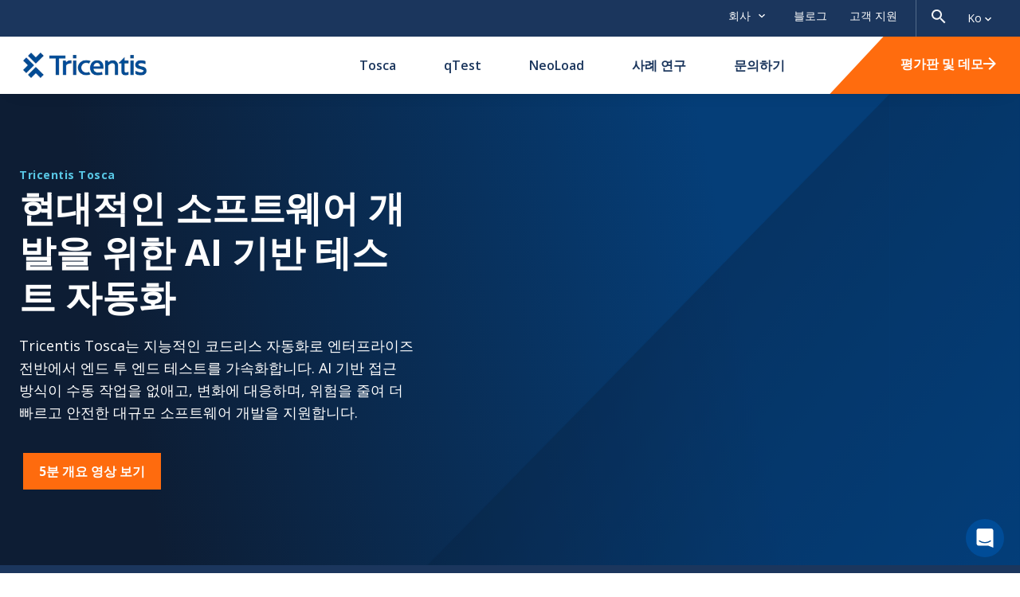

--- FILE ---
content_type: text/html; charset=utf-8
request_url: https://www.tricentis.com/ko/products/automate-continuous-testing-tosca
body_size: 30495
content:
<!DOCTYPE html><html lang="ko"><head><meta charSet="utf-8"/><meta name="viewport" content="width=device-width"/><link rel="icon" href="/favicon.ico?v=2"/><title>Tosca Tricentis - AI 테스트 자동화</title><meta name="description" content="Tricentis Tosca는 전체 디지털 환경의 엔드 투 엔드 테스트를 최적화하고 가속화합니다."/><meta name="robots" content="index, follow, max-snippet:-1, max-image-preview:large, max-video-preview:-1"/><link rel="canonical" href="https://www.tricentis.com/ko/products/automate-continuous-testing-tosca"/><meta property="og:locale" content="en_US"/><meta property="og:type" content="article"/><meta property="og:title" content="Tosca Tricentis - AI 테스트 자동화"/><meta property="og:description" content="Tricentis Tosca는 전체 디지털 환경의 엔드 투 엔드 테스트를 최적화하고 가속화합니다."/><meta property="og:url" content="https://www.tricentis.com/ko/products/automate-continuous-testing-tosca/"/><meta property="og:site_name" content="Tricentis"/><meta property="article:modified_time" content="2026-01-08T08:49:04+00:00"/><meta property="og:image" content="https://be.tricentis.com/media-assets/2025/09/Product_Pages_Tosca_Overview_Kr.png"/><meta property="og:image:width" content="1200"/><meta property="og:image:height" content="628"/><meta property="og:image:type" content="image/png"/><meta name="twitter:card" content="summary_large_image"/><meta name="twitter:image" content="https://be.tricentis.com/media-assets/2022/08/Product_Pages_Tosca_Overview_En.png"/><script type="application/ld+json" class="yoast-schema-graph">
								{"@context":"https://schema.org","@graph":[{"@type":"WebPage","@id":"https://www.tricentis.com/ko/products/automate-continuous-testing-tosca","url":"https://www.tricentis.com/ko/products/automate-continuous-testing-tosca","name":"Tosca Tricentis - AI 테스트 자동화","isPartOf":{"@id":"https://www.tricentis.com/ko#website"},"datePublished":"2019-01-02T18:55:37+00:00","dateModified":"2026-01-08T08:49:04+00:00","description":"Tricentis Tosca는 전체 디지털 환경의 엔드 투 엔드 테스트를 최적화하고 가속화합니다.","breadcrumb":{"@id":"https://www.tricentis.com/ko/products/automate-continuous-testing-tosca#breadcrumb"},"inLanguage":"ko-KO","potentialAction":[{"@type":"ReadAction","target":["https://www.tricentis.com/ko/products/automate-continuous-testing-tosca"]}]},{"@type":"BreadcrumbList","@id":"https://www.tricentis.com/ko/products/automate-continuous-testing-tosca#breadcrumb","itemListElement":[{"@type":"ListItem","position":1,"name":"Home","item":"https://www.tricentis.com/ko"},{"@type":"ListItem","position":2,"name":"Products","item":"https://www.tricentis.com/ko/products"},{"@type":"ListItem","position":3,"name":"Tosca"}]},{"@type":"WebSite","@id":"https://www.tricentis.com/ko#website","url":"https://www.tricentis.com/ko","name":"Tricentis","description":"Automated Testing Tool","publisher":{"@id":"https://www.tricentis.com/ko#organization"},"potentialAction":[{"@type":"SearchAction","target":{"@type":"EntryPoint","urlTemplate":"https://www.tricentis.com/ko/?s={search_term_string}"},"query-input":{"@type":"PropertyValueSpecification","valueRequired":true,"valueName":"search_term_string"}}],"inLanguage":"ko-KO"},{"@type":"Organization","@id":"https://www.tricentis.com/ko#organization","name":"Tricentis","url":"https://www.tricentis.com/ko","logo":{"@type":"ImageObject","inLanguage":"ko-KO","@id":"https://www.tricentis.com/ko#schema/logo/image","url":"https://be.tricentis.com/media-assets/2022/08/Tricentis-Logo-1-1120x446-1.png","contentUrl":"https://be.tricentis.com/media-assets/2022/08/Tricentis-Logo-1-1120x446-1.png","width":1120,"height":446,"caption":"Tricentis"},"image":{"@id":"https://www.tricentis.com/ko#schema/logo/image"}}]}
							</script><link rel="alternate" hrefLang="de-DE" href="https://www.tricentis.com/de/plattform/automate-continuous-testing-tosca"/><link rel="alternate" hrefLang="es-ES" href="https://www.tricentis.com/es/productos/tosca"/><link rel="alternate" hrefLang="fr-FR" href="https://www.tricentis.com/fr/produits/automatisation-continu-tests-tosca"/><link rel="alternate" hrefLang="ja-JP" href="https://www.tricentis.com/ja/products/tosca"/><link rel="alternate" hrefLang="ko-KR" href="https://www.tricentis.com/ko/products/automate-continuous-testing-tosca"/><link rel="alternate" hrefLang="en-US" href="https://www.tricentis.com/products/automate-continuous-testing-tosca"/><link rel="alternate" hrefLang="pt-PT" href="https://www.tricentis.com/pt/produtos/tosca"/><link rel="alternate" hrefLang="x-default" href="https://www.tricentis.com/products/automate-continuous-testing-tosca"/><meta name="msvalidate.01" content="05026A89417DE17F5ADFC3C8571F5E3F"/><link rel="preload" as="image" imageSrcSet="/_next/image?url=https%3A%2F%2Fbe.tricentis.com%2Fmedia-assets%2F2022%2F08%2Fproduct-tosca.png&amp;w=640&amp;q=75 640w, /_next/image?url=https%3A%2F%2Fbe.tricentis.com%2Fmedia-assets%2F2022%2F08%2Fproduct-tosca.png&amp;w=750&amp;q=75 750w, /_next/image?url=https%3A%2F%2Fbe.tricentis.com%2Fmedia-assets%2F2022%2F08%2Fproduct-tosca.png&amp;w=828&amp;q=75 828w, /_next/image?url=https%3A%2F%2Fbe.tricentis.com%2Fmedia-assets%2F2022%2F08%2Fproduct-tosca.png&amp;w=1080&amp;q=75 1080w, /_next/image?url=https%3A%2F%2Fbe.tricentis.com%2Fmedia-assets%2F2022%2F08%2Fproduct-tosca.png&amp;w=1200&amp;q=75 1200w, /_next/image?url=https%3A%2F%2Fbe.tricentis.com%2Fmedia-assets%2F2022%2F08%2Fproduct-tosca.png&amp;w=1920&amp;q=75 1920w, /_next/image?url=https%3A%2F%2Fbe.tricentis.com%2Fmedia-assets%2F2022%2F08%2Fproduct-tosca.png&amp;w=2048&amp;q=75 2048w, /_next/image?url=https%3A%2F%2Fbe.tricentis.com%2Fmedia-assets%2F2022%2F08%2Fproduct-tosca.png&amp;w=3840&amp;q=75 3840w" imageSizes="100vw" fetchpriority="high"/><link rel="preload" as="image" imageSrcSet="/_next/image?url=https%3A%2F%2Fbe.tricentis.com%2Fmedia-assets%2F2022%2F08%2FTosca-supported-tech-Oracle.webp&amp;w=256&amp;q=75 1x, /_next/image?url=https%3A%2F%2Fbe.tricentis.com%2Fmedia-assets%2F2022%2F08%2FTosca-supported-tech-Oracle.webp&amp;w=384&amp;q=75 2x" fetchpriority="high"/><link rel="preload" as="image" imageSrcSet="/_next/image?url=https%3A%2F%2Fbe.tricentis.com%2Fmedia-assets%2F2022%2F08%2FTosca-Supported-Tech-workday.webp&amp;w=256&amp;q=75 1x, /_next/image?url=https%3A%2F%2Fbe.tricentis.com%2Fmedia-assets%2F2022%2F08%2FTosca-Supported-Tech-workday.webp&amp;w=384&amp;q=75 2x" fetchpriority="high"/><link rel="preload" as="image" imageSrcSet="/_next/image?url=https%3A%2F%2Fbe.tricentis.com%2Fmedia-assets%2F2022%2F08%2FTosca-Supported-Tech-snowflake.webp&amp;w=256&amp;q=75 1x, /_next/image?url=https%3A%2F%2Fbe.tricentis.com%2Fmedia-assets%2F2022%2F08%2FTosca-Supported-Tech-snowflake.webp&amp;w=384&amp;q=75 2x" fetchpriority="high"/><link rel="preload" as="image" imageSrcSet="/_next/image?url=https%3A%2F%2Fbe.tricentis.com%2Fmedia-assets%2F2022%2F08%2FTosca-Supported-Tech-salesforce.webp&amp;w=256&amp;q=75 1x, /_next/image?url=https%3A%2F%2Fbe.tricentis.com%2Fmedia-assets%2F2022%2F08%2FTosca-Supported-Tech-salesforce.webp&amp;w=384&amp;q=75 2x" fetchpriority="high"/><link rel="preload" as="image" imageSrcSet="/_next/image?url=https%3A%2F%2Fbe.tricentis.com%2Fmedia-assets%2F2022%2F08%2FTosca-Supported-Tech-pega.webp&amp;w=256&amp;q=75 1x, /_next/image?url=https%3A%2F%2Fbe.tricentis.com%2Fmedia-assets%2F2022%2F08%2FTosca-Supported-Tech-pega.webp&amp;w=384&amp;q=75 2x" fetchpriority="high"/><link rel="preload" as="image" imageSrcSet="/_next/image?url=https%3A%2F%2Fbe.tricentis.com%2Fmedia-assets%2F2022%2F05%2Fcase-study-sap-logo.png&amp;w=256&amp;q=75 1x, /_next/image?url=https%3A%2F%2Fbe.tricentis.com%2Fmedia-assets%2F2022%2F05%2Fcase-study-sap-logo.png&amp;w=384&amp;q=75 2x" fetchpriority="high"/><meta name="next-head-count" content="37"/><script>
							// Optimizely script load

							window['optimizely'] = window['optimizely'] || [];
							
							window['optimizely'].push({
								'type': 'holdEvents'
							});

							const optimizelyScript = document.createElement('script');
							optimizelyScript.type = 'text/javascript';
							optimizelyScript.src = 'https://cdn.optimizely.com/js/26508490611.js';

							document.head.appendChild(optimizelyScript);

							// OneTrust script load
							const onetrustScript = document.createElement('script');
							onetrustScript.type = 'text/javascript';
							onetrustScript.src = 'https://cdn.cookielaw.org/scripttemplates/otSDKStub.js';
							onetrustScript.type = 'text/javascript';
							onetrustScript.setAttribute('data-domain-script', '9ba9bce7-a295-4fe7-91f7-9da0e3d400e9');
							onetrustScript.setAttribute('charset', 'UTF-8');

							document.head.appendChild(onetrustScript);

							function OptanonWrapper() { 
								window.dataLayer.push({event: 'OneTrustGroupsUpdated'});

								if (window.OnetrustActiveGroups && window.OnetrustActiveGroups.indexOf('C0002') > -1) {
									window['optimizely'].push({
									  'type': 'sendEvents'
									});	
								}
							}
						</script><script>(function(w,d,s,l,i){w[l]=w[l]||[];w[l].push({'gtm.start':
							new Date().getTime(),event:'gtm.js'});var f=d.getElementsByTagName(s)[0],
							j=d.createElement(s),dl=l!='dataLayer'?'&l='+l:'';j.async=true;j.src=
							'https://www.googletagmanager.com/gtm.js?id='+i+dl;f.parentNode.insertBefore(j,f);
							})(window,document,'script','dataLayer','GTM-M7L85N');</script><link rel="preconnect" href="https://fonts.gstatic.com" crossorigin /><link rel="preload" href="/_next/static/css/08ffaf0065326c56.css" as="style"/><link rel="stylesheet" href="/_next/static/css/08ffaf0065326c56.css" data-n-g=""/><link rel="preload" href="/_next/static/css/c34ffe7edcdbdf63.css" as="style"/><link rel="stylesheet" href="/_next/static/css/c34ffe7edcdbdf63.css" data-n-p=""/><link rel="preload" href="/_next/static/css/cb043abe4ac4435e.css" as="style"/><link rel="stylesheet" href="/_next/static/css/cb043abe4ac4435e.css" data-n-p=""/><link rel="preload" href="/_next/static/css/05b26080165f8c47.css" as="style"/><link rel="stylesheet" href="/_next/static/css/05b26080165f8c47.css" data-n-p=""/><link rel="preload" href="/_next/static/css/221c0183479d3419.css" as="style"/><link rel="stylesheet" href="/_next/static/css/221c0183479d3419.css" data-n-p=""/><link rel="preload" href="/_next/static/css/dfd94b3fe42477c7.css" as="style"/><link rel="stylesheet" href="/_next/static/css/dfd94b3fe42477c7.css" data-n-p=""/><link rel="preload" href="/_next/static/css/061f330f7fc2c0f9.css" as="style"/><link rel="stylesheet" href="/_next/static/css/061f330f7fc2c0f9.css" data-n-p=""/><link rel="preload" href="/_next/static/css/a252ee0cfef707ad.css" as="style"/><link rel="stylesheet" href="/_next/static/css/a252ee0cfef707ad.css" data-n-p=""/><link rel="preload" href="/_next/static/css/ef46db3751d8e999.css" as="style"/><link rel="stylesheet" href="/_next/static/css/ef46db3751d8e999.css"/><link rel="preload" href="/_next/static/css/098d601cb4e457ba.css" as="style"/><link rel="stylesheet" href="/_next/static/css/098d601cb4e457ba.css"/><link rel="preload" href="/_next/static/css/8a4a0775d99381eb.css" as="style"/><link rel="stylesheet" href="/_next/static/css/8a4a0775d99381eb.css"/><link rel="preload" href="/_next/static/css/c062d48dc115a47a.css" as="style"/><link rel="stylesheet" href="/_next/static/css/c062d48dc115a47a.css"/><link rel="preload" href="/_next/static/css/b7488e53c53039e2.css" as="style"/><link rel="stylesheet" href="/_next/static/css/b7488e53c53039e2.css"/><link rel="preload" href="/_next/static/css/b0daeba7224ef0f6.css" as="style"/><link rel="stylesheet" href="/_next/static/css/b0daeba7224ef0f6.css"/><link rel="preload" href="/_next/static/css/ecea81a4c847ff83.css" as="style"/><link rel="stylesheet" href="/_next/static/css/ecea81a4c847ff83.css"/><link rel="preload" href="/_next/static/css/71221818bcc5d3a0.css" as="style"/><link rel="stylesheet" href="/_next/static/css/71221818bcc5d3a0.css"/><noscript data-n-css=""></noscript><script defer="" nomodule="" src="/_next/static/chunks/polyfills-42372ed130431b0a.js"></script><script defer="" src="/_next/static/chunks/8764.3aa75d9f576b257b.js"></script><script defer="" src="/_next/static/chunks/3548-93deca31006d3ce2.js"></script><script defer="" src="/_next/static/chunks/432.8cd082640cd22f47.js"></script><script defer="" src="/_next/static/chunks/3166.d831f4a8ce2c51c1.js"></script><script defer="" src="/_next/static/chunks/4065.f919288030cd5ec5.js"></script><script defer="" src="/_next/static/chunks/198.d9cbaa5b2232c21f.js"></script><script defer="" src="/_next/static/chunks/1375.a5225ffeb4e3d5bc.js"></script><script defer="" src="/_next/static/chunks/8136.44536fa8599ebd08.js"></script><script defer="" src="/_next/static/chunks/6078.a1e853a75db0145c.js"></script><script src="/_next/static/chunks/webpack-753536e954a08679.js" defer=""></script><script src="/_next/static/chunks/framework-945b357d4a851f4b.js" defer=""></script><script src="/_next/static/chunks/main-b552226b08ea95e6.js" defer=""></script><script src="/_next/static/chunks/pages/_app-8be3753ad2d57ead.js" defer=""></script><script src="/_next/static/chunks/7948-9d724dd8c5037e59.js" defer=""></script><script src="/_next/static/chunks/1757-2b88c32ada40100f.js" defer=""></script><script src="/_next/static/chunks/3145-b6571e5481282fea.js" defer=""></script><script src="/_next/static/chunks/6066-e65a35fba51d0fe3.js" defer=""></script><script src="/_next/static/chunks/6189-aac4b3f0e44df084.js" defer=""></script><script src="/_next/static/chunks/7328-804ac0e91f2f9770.js" defer=""></script><script src="/_next/static/chunks/2929-365d5509e35aec81.js" defer=""></script><script src="/_next/static/chunks/4119-03bbfee0ac224bd8.js" defer=""></script><script src="/_next/static/chunks/6309-0c918501e584c4eb.js" defer=""></script><script src="/_next/static/chunks/pages/%5B%5B...slug%5D%5D-1a80830a907435da.js" defer=""></script><script src="/_next/static/DijGePtl08BrrC6i-cbTE/_buildManifest.js" defer=""></script><script src="/_next/static/DijGePtl08BrrC6i-cbTE/_ssgManifest.js" defer=""></script><style data-href="https://fonts.googleapis.com/css2?family=Open+Sans:ital,wght@0,400;0,500;0,600;0,700;1,400&display=swap">@font-face{font-family:'Open Sans';font-style:italic;font-weight:400;font-stretch:normal;font-display:swap;src:url(https://fonts.gstatic.com/l/font?kit=memQYaGs126MiZpBA-UFUIcVXSCEkx2cmqvXlWq8tWZ0Pw86hd0Rk8ZkaVQ&skey=743457fe2cc29280&v=v44) format('woff')}@font-face{font-family:'Open Sans';font-style:normal;font-weight:400;font-stretch:normal;font-display:swap;src:url(https://fonts.gstatic.com/l/font?kit=memSYaGs126MiZpBA-UvWbX2vVnXBbObj2OVZyOOSr4dVJWUgsjZ0C4k&skey=62c1cbfccc78b4b2&v=v44) format('woff')}@font-face{font-family:'Open Sans';font-style:normal;font-weight:500;font-stretch:normal;font-display:swap;src:url(https://fonts.gstatic.com/l/font?kit=memSYaGs126MiZpBA-UvWbX2vVnXBbObj2OVZyOOSr4dVJWUgsjr0C4k&skey=62c1cbfccc78b4b2&v=v44) format('woff')}@font-face{font-family:'Open Sans';font-style:normal;font-weight:600;font-stretch:normal;font-display:swap;src:url(https://fonts.gstatic.com/l/font?kit=memSYaGs126MiZpBA-UvWbX2vVnXBbObj2OVZyOOSr4dVJWUgsgH1y4k&skey=62c1cbfccc78b4b2&v=v44) format('woff')}@font-face{font-family:'Open Sans';font-style:normal;font-weight:700;font-stretch:normal;font-display:swap;src:url(https://fonts.gstatic.com/l/font?kit=memSYaGs126MiZpBA-UvWbX2vVnXBbObj2OVZyOOSr4dVJWUgsg-1y4k&skey=62c1cbfccc78b4b2&v=v44) format('woff')}@font-face{font-family:'Open Sans';font-style:italic;font-weight:400;font-stretch:100%;font-display:swap;src:url(https://fonts.gstatic.com/l/font?kit=memQYaGs126MiZpBA-UFUIcVXSCEkx2cmqvXlWq8tWZ0Pw86hd0Rk8ZkWV0exoMUdjFXmSU_&skey=743457fe2cc29280&v=v44) format('woff');unicode-range:U+0460-052F,U+1C80-1C8A,U+20B4,U+2DE0-2DFF,U+A640-A69F,U+FE2E-FE2F}@font-face{font-family:'Open Sans';font-style:italic;font-weight:400;font-stretch:100%;font-display:swap;src:url(https://fonts.gstatic.com/l/font?kit=memQYaGs126MiZpBA-UFUIcVXSCEkx2cmqvXlWq8tWZ0Pw86hd0Rk8ZkWVQexoMUdjFXmSU_&skey=743457fe2cc29280&v=v44) format('woff');unicode-range:U+0301,U+0400-045F,U+0490-0491,U+04B0-04B1,U+2116}@font-face{font-family:'Open Sans';font-style:italic;font-weight:400;font-stretch:100%;font-display:swap;src:url(https://fonts.gstatic.com/l/font?kit=memQYaGs126MiZpBA-UFUIcVXSCEkx2cmqvXlWq8tWZ0Pw86hd0Rk8ZkWVwexoMUdjFXmSU_&skey=743457fe2cc29280&v=v44) format('woff');unicode-range:U+1F00-1FFF}@font-face{font-family:'Open Sans';font-style:italic;font-weight:400;font-stretch:100%;font-display:swap;src:url(https://fonts.gstatic.com/l/font?kit=memQYaGs126MiZpBA-UFUIcVXSCEkx2cmqvXlWq8tWZ0Pw86hd0Rk8ZkWVMexoMUdjFXmSU_&skey=743457fe2cc29280&v=v44) format('woff');unicode-range:U+0370-0377,U+037A-037F,U+0384-038A,U+038C,U+038E-03A1,U+03A3-03FF}@font-face{font-family:'Open Sans';font-style:italic;font-weight:400;font-stretch:100%;font-display:swap;src:url(https://fonts.gstatic.com/l/font?kit=memQYaGs126MiZpBA-UFUIcVXSCEkx2cmqvXlWq8tWZ0Pw86hd0Rk8ZkWVIexoMUdjFXmSU_&skey=743457fe2cc29280&v=v44) format('woff');unicode-range:U+0307-0308,U+0590-05FF,U+200C-2010,U+20AA,U+25CC,U+FB1D-FB4F}@font-face{font-family:'Open Sans';font-style:italic;font-weight:400;font-stretch:100%;font-display:swap;src:url(https://fonts.gstatic.com/l/font?kit=memQYaGs126MiZpBA-UFUIcVXSCEkx2cmqvXlWq8tWZ0Pw86hd0Rk8ZkWSwexoMUdjFXmSU_&skey=743457fe2cc29280&v=v44) format('woff');unicode-range:U+0302-0303,U+0305,U+0307-0308,U+0310,U+0312,U+0315,U+031A,U+0326-0327,U+032C,U+032F-0330,U+0332-0333,U+0338,U+033A,U+0346,U+034D,U+0391-03A1,U+03A3-03A9,U+03B1-03C9,U+03D1,U+03D5-03D6,U+03F0-03F1,U+03F4-03F5,U+2016-2017,U+2034-2038,U+203C,U+2040,U+2043,U+2047,U+2050,U+2057,U+205F,U+2070-2071,U+2074-208E,U+2090-209C,U+20D0-20DC,U+20E1,U+20E5-20EF,U+2100-2112,U+2114-2115,U+2117-2121,U+2123-214F,U+2190,U+2192,U+2194-21AE,U+21B0-21E5,U+21F1-21F2,U+21F4-2211,U+2213-2214,U+2216-22FF,U+2308-230B,U+2310,U+2319,U+231C-2321,U+2336-237A,U+237C,U+2395,U+239B-23B7,U+23D0,U+23DC-23E1,U+2474-2475,U+25AF,U+25B3,U+25B7,U+25BD,U+25C1,U+25CA,U+25CC,U+25FB,U+266D-266F,U+27C0-27FF,U+2900-2AFF,U+2B0E-2B11,U+2B30-2B4C,U+2BFE,U+3030,U+FF5B,U+FF5D,U+1D400-1D7FF,U+1EE00-1EEFF}@font-face{font-family:'Open Sans';font-style:italic;font-weight:400;font-stretch:100%;font-display:swap;src:url(https://fonts.gstatic.com/l/font?kit=memQYaGs126MiZpBA-UFUIcVXSCEkx2cmqvXlWq8tWZ0Pw86hd0Rk8ZkWT4exoMUdjFXmSU_&skey=743457fe2cc29280&v=v44) format('woff');unicode-range:U+0001-000C,U+000E-001F,U+007F-009F,U+20DD-20E0,U+20E2-20E4,U+2150-218F,U+2190,U+2192,U+2194-2199,U+21AF,U+21E6-21F0,U+21F3,U+2218-2219,U+2299,U+22C4-22C6,U+2300-243F,U+2440-244A,U+2460-24FF,U+25A0-27BF,U+2800-28FF,U+2921-2922,U+2981,U+29BF,U+29EB,U+2B00-2BFF,U+4DC0-4DFF,U+FFF9-FFFB,U+10140-1018E,U+10190-1019C,U+101A0,U+101D0-101FD,U+102E0-102FB,U+10E60-10E7E,U+1D2C0-1D2D3,U+1D2E0-1D37F,U+1F000-1F0FF,U+1F100-1F1AD,U+1F1E6-1F1FF,U+1F30D-1F30F,U+1F315,U+1F31C,U+1F31E,U+1F320-1F32C,U+1F336,U+1F378,U+1F37D,U+1F382,U+1F393-1F39F,U+1F3A7-1F3A8,U+1F3AC-1F3AF,U+1F3C2,U+1F3C4-1F3C6,U+1F3CA-1F3CE,U+1F3D4-1F3E0,U+1F3ED,U+1F3F1-1F3F3,U+1F3F5-1F3F7,U+1F408,U+1F415,U+1F41F,U+1F426,U+1F43F,U+1F441-1F442,U+1F444,U+1F446-1F449,U+1F44C-1F44E,U+1F453,U+1F46A,U+1F47D,U+1F4A3,U+1F4B0,U+1F4B3,U+1F4B9,U+1F4BB,U+1F4BF,U+1F4C8-1F4CB,U+1F4D6,U+1F4DA,U+1F4DF,U+1F4E3-1F4E6,U+1F4EA-1F4ED,U+1F4F7,U+1F4F9-1F4FB,U+1F4FD-1F4FE,U+1F503,U+1F507-1F50B,U+1F50D,U+1F512-1F513,U+1F53E-1F54A,U+1F54F-1F5FA,U+1F610,U+1F650-1F67F,U+1F687,U+1F68D,U+1F691,U+1F694,U+1F698,U+1F6AD,U+1F6B2,U+1F6B9-1F6BA,U+1F6BC,U+1F6C6-1F6CF,U+1F6D3-1F6D7,U+1F6E0-1F6EA,U+1F6F0-1F6F3,U+1F6F7-1F6FC,U+1F700-1F7FF,U+1F800-1F80B,U+1F810-1F847,U+1F850-1F859,U+1F860-1F887,U+1F890-1F8AD,U+1F8B0-1F8BB,U+1F8C0-1F8C1,U+1F900-1F90B,U+1F93B,U+1F946,U+1F984,U+1F996,U+1F9E9,U+1FA00-1FA6F,U+1FA70-1FA7C,U+1FA80-1FA89,U+1FA8F-1FAC6,U+1FACE-1FADC,U+1FADF-1FAE9,U+1FAF0-1FAF8,U+1FB00-1FBFF}@font-face{font-family:'Open Sans';font-style:italic;font-weight:400;font-stretch:100%;font-display:swap;src:url(https://fonts.gstatic.com/l/font?kit=memQYaGs126MiZpBA-UFUIcVXSCEkx2cmqvXlWq8tWZ0Pw86hd0Rk8ZkWV8exoMUdjFXmSU_&skey=743457fe2cc29280&v=v44) format('woff');unicode-range:U+0102-0103,U+0110-0111,U+0128-0129,U+0168-0169,U+01A0-01A1,U+01AF-01B0,U+0300-0301,U+0303-0304,U+0308-0309,U+0323,U+0329,U+1EA0-1EF9,U+20AB}@font-face{font-family:'Open Sans';font-style:italic;font-weight:400;font-stretch:100%;font-display:swap;src:url(https://fonts.gstatic.com/l/font?kit=memQYaGs126MiZpBA-UFUIcVXSCEkx2cmqvXlWq8tWZ0Pw86hd0Rk8ZkWV4exoMUdjFXmSU_&skey=743457fe2cc29280&v=v44) format('woff');unicode-range:U+0100-02BA,U+02BD-02C5,U+02C7-02CC,U+02CE-02D7,U+02DD-02FF,U+0304,U+0308,U+0329,U+1D00-1DBF,U+1E00-1E9F,U+1EF2-1EFF,U+2020,U+20A0-20AB,U+20AD-20C0,U+2113,U+2C60-2C7F,U+A720-A7FF}@font-face{font-family:'Open Sans';font-style:italic;font-weight:400;font-stretch:100%;font-display:swap;src:url(https://fonts.gstatic.com/l/font?kit=memQYaGs126MiZpBA-UFUIcVXSCEkx2cmqvXlWq8tWZ0Pw86hd0Rk8ZkWVAexoMUdjFXmQ&skey=743457fe2cc29280&v=v44) format('woff');unicode-range:U+0000-00FF,U+0131,U+0152-0153,U+02BB-02BC,U+02C6,U+02DA,U+02DC,U+0304,U+0308,U+0329,U+2000-206F,U+20AC,U+2122,U+2191,U+2193,U+2212,U+2215,U+FEFF,U+FFFD}@font-face{font-family:'Open Sans';font-style:normal;font-weight:400;font-stretch:100%;font-display:swap;src:url(https://fonts.gstatic.com/s/opensans/v44/memvYaGs126MiZpBA-UvWbX2vVnXBbObj2OVTSKmu0SC55K5gw.woff2) format('woff2');unicode-range:U+0460-052F,U+1C80-1C8A,U+20B4,U+2DE0-2DFF,U+A640-A69F,U+FE2E-FE2F}@font-face{font-family:'Open Sans';font-style:normal;font-weight:400;font-stretch:100%;font-display:swap;src:url(https://fonts.gstatic.com/s/opensans/v44/memvYaGs126MiZpBA-UvWbX2vVnXBbObj2OVTSumu0SC55K5gw.woff2) format('woff2');unicode-range:U+0301,U+0400-045F,U+0490-0491,U+04B0-04B1,U+2116}@font-face{font-family:'Open Sans';font-style:normal;font-weight:400;font-stretch:100%;font-display:swap;src:url(https://fonts.gstatic.com/s/opensans/v44/memvYaGs126MiZpBA-UvWbX2vVnXBbObj2OVTSOmu0SC55K5gw.woff2) format('woff2');unicode-range:U+1F00-1FFF}@font-face{font-family:'Open Sans';font-style:normal;font-weight:400;font-stretch:100%;font-display:swap;src:url(https://fonts.gstatic.com/s/opensans/v44/memvYaGs126MiZpBA-UvWbX2vVnXBbObj2OVTSymu0SC55K5gw.woff2) format('woff2');unicode-range:U+0370-0377,U+037A-037F,U+0384-038A,U+038C,U+038E-03A1,U+03A3-03FF}@font-face{font-family:'Open Sans';font-style:normal;font-weight:400;font-stretch:100%;font-display:swap;src:url(https://fonts.gstatic.com/s/opensans/v44/memvYaGs126MiZpBA-UvWbX2vVnXBbObj2OVTS2mu0SC55K5gw.woff2) format('woff2');unicode-range:U+0307-0308,U+0590-05FF,U+200C-2010,U+20AA,U+25CC,U+FB1D-FB4F}@font-face{font-family:'Open Sans';font-style:normal;font-weight:400;font-stretch:100%;font-display:swap;src:url(https://fonts.gstatic.com/s/opensans/v44/memvYaGs126MiZpBA-UvWbX2vVnXBbObj2OVTVOmu0SC55K5gw.woff2) format('woff2');unicode-range:U+0302-0303,U+0305,U+0307-0308,U+0310,U+0312,U+0315,U+031A,U+0326-0327,U+032C,U+032F-0330,U+0332-0333,U+0338,U+033A,U+0346,U+034D,U+0391-03A1,U+03A3-03A9,U+03B1-03C9,U+03D1,U+03D5-03D6,U+03F0-03F1,U+03F4-03F5,U+2016-2017,U+2034-2038,U+203C,U+2040,U+2043,U+2047,U+2050,U+2057,U+205F,U+2070-2071,U+2074-208E,U+2090-209C,U+20D0-20DC,U+20E1,U+20E5-20EF,U+2100-2112,U+2114-2115,U+2117-2121,U+2123-214F,U+2190,U+2192,U+2194-21AE,U+21B0-21E5,U+21F1-21F2,U+21F4-2211,U+2213-2214,U+2216-22FF,U+2308-230B,U+2310,U+2319,U+231C-2321,U+2336-237A,U+237C,U+2395,U+239B-23B7,U+23D0,U+23DC-23E1,U+2474-2475,U+25AF,U+25B3,U+25B7,U+25BD,U+25C1,U+25CA,U+25CC,U+25FB,U+266D-266F,U+27C0-27FF,U+2900-2AFF,U+2B0E-2B11,U+2B30-2B4C,U+2BFE,U+3030,U+FF5B,U+FF5D,U+1D400-1D7FF,U+1EE00-1EEFF}@font-face{font-family:'Open Sans';font-style:normal;font-weight:400;font-stretch:100%;font-display:swap;src:url(https://fonts.gstatic.com/s/opensans/v44/memvYaGs126MiZpBA-UvWbX2vVnXBbObj2OVTUGmu0SC55K5gw.woff2) format('woff2');unicode-range:U+0001-000C,U+000E-001F,U+007F-009F,U+20DD-20E0,U+20E2-20E4,U+2150-218F,U+2190,U+2192,U+2194-2199,U+21AF,U+21E6-21F0,U+21F3,U+2218-2219,U+2299,U+22C4-22C6,U+2300-243F,U+2440-244A,U+2460-24FF,U+25A0-27BF,U+2800-28FF,U+2921-2922,U+2981,U+29BF,U+29EB,U+2B00-2BFF,U+4DC0-4DFF,U+FFF9-FFFB,U+10140-1018E,U+10190-1019C,U+101A0,U+101D0-101FD,U+102E0-102FB,U+10E60-10E7E,U+1D2C0-1D2D3,U+1D2E0-1D37F,U+1F000-1F0FF,U+1F100-1F1AD,U+1F1E6-1F1FF,U+1F30D-1F30F,U+1F315,U+1F31C,U+1F31E,U+1F320-1F32C,U+1F336,U+1F378,U+1F37D,U+1F382,U+1F393-1F39F,U+1F3A7-1F3A8,U+1F3AC-1F3AF,U+1F3C2,U+1F3C4-1F3C6,U+1F3CA-1F3CE,U+1F3D4-1F3E0,U+1F3ED,U+1F3F1-1F3F3,U+1F3F5-1F3F7,U+1F408,U+1F415,U+1F41F,U+1F426,U+1F43F,U+1F441-1F442,U+1F444,U+1F446-1F449,U+1F44C-1F44E,U+1F453,U+1F46A,U+1F47D,U+1F4A3,U+1F4B0,U+1F4B3,U+1F4B9,U+1F4BB,U+1F4BF,U+1F4C8-1F4CB,U+1F4D6,U+1F4DA,U+1F4DF,U+1F4E3-1F4E6,U+1F4EA-1F4ED,U+1F4F7,U+1F4F9-1F4FB,U+1F4FD-1F4FE,U+1F503,U+1F507-1F50B,U+1F50D,U+1F512-1F513,U+1F53E-1F54A,U+1F54F-1F5FA,U+1F610,U+1F650-1F67F,U+1F687,U+1F68D,U+1F691,U+1F694,U+1F698,U+1F6AD,U+1F6B2,U+1F6B9-1F6BA,U+1F6BC,U+1F6C6-1F6CF,U+1F6D3-1F6D7,U+1F6E0-1F6EA,U+1F6F0-1F6F3,U+1F6F7-1F6FC,U+1F700-1F7FF,U+1F800-1F80B,U+1F810-1F847,U+1F850-1F859,U+1F860-1F887,U+1F890-1F8AD,U+1F8B0-1F8BB,U+1F8C0-1F8C1,U+1F900-1F90B,U+1F93B,U+1F946,U+1F984,U+1F996,U+1F9E9,U+1FA00-1FA6F,U+1FA70-1FA7C,U+1FA80-1FA89,U+1FA8F-1FAC6,U+1FACE-1FADC,U+1FADF-1FAE9,U+1FAF0-1FAF8,U+1FB00-1FBFF}@font-face{font-family:'Open Sans';font-style:normal;font-weight:400;font-stretch:100%;font-display:swap;src:url(https://fonts.gstatic.com/s/opensans/v44/memvYaGs126MiZpBA-UvWbX2vVnXBbObj2OVTSCmu0SC55K5gw.woff2) format('woff2');unicode-range:U+0102-0103,U+0110-0111,U+0128-0129,U+0168-0169,U+01A0-01A1,U+01AF-01B0,U+0300-0301,U+0303-0304,U+0308-0309,U+0323,U+0329,U+1EA0-1EF9,U+20AB}@font-face{font-family:'Open Sans';font-style:normal;font-weight:400;font-stretch:100%;font-display:swap;src:url(https://fonts.gstatic.com/s/opensans/v44/memvYaGs126MiZpBA-UvWbX2vVnXBbObj2OVTSGmu0SC55K5gw.woff2) format('woff2');unicode-range:U+0100-02BA,U+02BD-02C5,U+02C7-02CC,U+02CE-02D7,U+02DD-02FF,U+0304,U+0308,U+0329,U+1D00-1DBF,U+1E00-1E9F,U+1EF2-1EFF,U+2020,U+20A0-20AB,U+20AD-20C0,U+2113,U+2C60-2C7F,U+A720-A7FF}@font-face{font-family:'Open Sans';font-style:normal;font-weight:400;font-stretch:100%;font-display:swap;src:url(https://fonts.gstatic.com/s/opensans/v44/memvYaGs126MiZpBA-UvWbX2vVnXBbObj2OVTS-mu0SC55I.woff2) format('woff2');unicode-range:U+0000-00FF,U+0131,U+0152-0153,U+02BB-02BC,U+02C6,U+02DA,U+02DC,U+0304,U+0308,U+0329,U+2000-206F,U+20AC,U+2122,U+2191,U+2193,U+2212,U+2215,U+FEFF,U+FFFD}@font-face{font-family:'Open Sans';font-style:normal;font-weight:500;font-stretch:100%;font-display:swap;src:url(https://fonts.gstatic.com/s/opensans/v44/memvYaGs126MiZpBA-UvWbX2vVnXBbObj2OVTSKmu0SC55K5gw.woff2) format('woff2');unicode-range:U+0460-052F,U+1C80-1C8A,U+20B4,U+2DE0-2DFF,U+A640-A69F,U+FE2E-FE2F}@font-face{font-family:'Open Sans';font-style:normal;font-weight:500;font-stretch:100%;font-display:swap;src:url(https://fonts.gstatic.com/s/opensans/v44/memvYaGs126MiZpBA-UvWbX2vVnXBbObj2OVTSumu0SC55K5gw.woff2) format('woff2');unicode-range:U+0301,U+0400-045F,U+0490-0491,U+04B0-04B1,U+2116}@font-face{font-family:'Open Sans';font-style:normal;font-weight:500;font-stretch:100%;font-display:swap;src:url(https://fonts.gstatic.com/s/opensans/v44/memvYaGs126MiZpBA-UvWbX2vVnXBbObj2OVTSOmu0SC55K5gw.woff2) format('woff2');unicode-range:U+1F00-1FFF}@font-face{font-family:'Open Sans';font-style:normal;font-weight:500;font-stretch:100%;font-display:swap;src:url(https://fonts.gstatic.com/s/opensans/v44/memvYaGs126MiZpBA-UvWbX2vVnXBbObj2OVTSymu0SC55K5gw.woff2) format('woff2');unicode-range:U+0370-0377,U+037A-037F,U+0384-038A,U+038C,U+038E-03A1,U+03A3-03FF}@font-face{font-family:'Open Sans';font-style:normal;font-weight:500;font-stretch:100%;font-display:swap;src:url(https://fonts.gstatic.com/s/opensans/v44/memvYaGs126MiZpBA-UvWbX2vVnXBbObj2OVTS2mu0SC55K5gw.woff2) format('woff2');unicode-range:U+0307-0308,U+0590-05FF,U+200C-2010,U+20AA,U+25CC,U+FB1D-FB4F}@font-face{font-family:'Open Sans';font-style:normal;font-weight:500;font-stretch:100%;font-display:swap;src:url(https://fonts.gstatic.com/s/opensans/v44/memvYaGs126MiZpBA-UvWbX2vVnXBbObj2OVTVOmu0SC55K5gw.woff2) format('woff2');unicode-range:U+0302-0303,U+0305,U+0307-0308,U+0310,U+0312,U+0315,U+031A,U+0326-0327,U+032C,U+032F-0330,U+0332-0333,U+0338,U+033A,U+0346,U+034D,U+0391-03A1,U+03A3-03A9,U+03B1-03C9,U+03D1,U+03D5-03D6,U+03F0-03F1,U+03F4-03F5,U+2016-2017,U+2034-2038,U+203C,U+2040,U+2043,U+2047,U+2050,U+2057,U+205F,U+2070-2071,U+2074-208E,U+2090-209C,U+20D0-20DC,U+20E1,U+20E5-20EF,U+2100-2112,U+2114-2115,U+2117-2121,U+2123-214F,U+2190,U+2192,U+2194-21AE,U+21B0-21E5,U+21F1-21F2,U+21F4-2211,U+2213-2214,U+2216-22FF,U+2308-230B,U+2310,U+2319,U+231C-2321,U+2336-237A,U+237C,U+2395,U+239B-23B7,U+23D0,U+23DC-23E1,U+2474-2475,U+25AF,U+25B3,U+25B7,U+25BD,U+25C1,U+25CA,U+25CC,U+25FB,U+266D-266F,U+27C0-27FF,U+2900-2AFF,U+2B0E-2B11,U+2B30-2B4C,U+2BFE,U+3030,U+FF5B,U+FF5D,U+1D400-1D7FF,U+1EE00-1EEFF}@font-face{font-family:'Open Sans';font-style:normal;font-weight:500;font-stretch:100%;font-display:swap;src:url(https://fonts.gstatic.com/s/opensans/v44/memvYaGs126MiZpBA-UvWbX2vVnXBbObj2OVTUGmu0SC55K5gw.woff2) format('woff2');unicode-range:U+0001-000C,U+000E-001F,U+007F-009F,U+20DD-20E0,U+20E2-20E4,U+2150-218F,U+2190,U+2192,U+2194-2199,U+21AF,U+21E6-21F0,U+21F3,U+2218-2219,U+2299,U+22C4-22C6,U+2300-243F,U+2440-244A,U+2460-24FF,U+25A0-27BF,U+2800-28FF,U+2921-2922,U+2981,U+29BF,U+29EB,U+2B00-2BFF,U+4DC0-4DFF,U+FFF9-FFFB,U+10140-1018E,U+10190-1019C,U+101A0,U+101D0-101FD,U+102E0-102FB,U+10E60-10E7E,U+1D2C0-1D2D3,U+1D2E0-1D37F,U+1F000-1F0FF,U+1F100-1F1AD,U+1F1E6-1F1FF,U+1F30D-1F30F,U+1F315,U+1F31C,U+1F31E,U+1F320-1F32C,U+1F336,U+1F378,U+1F37D,U+1F382,U+1F393-1F39F,U+1F3A7-1F3A8,U+1F3AC-1F3AF,U+1F3C2,U+1F3C4-1F3C6,U+1F3CA-1F3CE,U+1F3D4-1F3E0,U+1F3ED,U+1F3F1-1F3F3,U+1F3F5-1F3F7,U+1F408,U+1F415,U+1F41F,U+1F426,U+1F43F,U+1F441-1F442,U+1F444,U+1F446-1F449,U+1F44C-1F44E,U+1F453,U+1F46A,U+1F47D,U+1F4A3,U+1F4B0,U+1F4B3,U+1F4B9,U+1F4BB,U+1F4BF,U+1F4C8-1F4CB,U+1F4D6,U+1F4DA,U+1F4DF,U+1F4E3-1F4E6,U+1F4EA-1F4ED,U+1F4F7,U+1F4F9-1F4FB,U+1F4FD-1F4FE,U+1F503,U+1F507-1F50B,U+1F50D,U+1F512-1F513,U+1F53E-1F54A,U+1F54F-1F5FA,U+1F610,U+1F650-1F67F,U+1F687,U+1F68D,U+1F691,U+1F694,U+1F698,U+1F6AD,U+1F6B2,U+1F6B9-1F6BA,U+1F6BC,U+1F6C6-1F6CF,U+1F6D3-1F6D7,U+1F6E0-1F6EA,U+1F6F0-1F6F3,U+1F6F7-1F6FC,U+1F700-1F7FF,U+1F800-1F80B,U+1F810-1F847,U+1F850-1F859,U+1F860-1F887,U+1F890-1F8AD,U+1F8B0-1F8BB,U+1F8C0-1F8C1,U+1F900-1F90B,U+1F93B,U+1F946,U+1F984,U+1F996,U+1F9E9,U+1FA00-1FA6F,U+1FA70-1FA7C,U+1FA80-1FA89,U+1FA8F-1FAC6,U+1FACE-1FADC,U+1FADF-1FAE9,U+1FAF0-1FAF8,U+1FB00-1FBFF}@font-face{font-family:'Open Sans';font-style:normal;font-weight:500;font-stretch:100%;font-display:swap;src:url(https://fonts.gstatic.com/s/opensans/v44/memvYaGs126MiZpBA-UvWbX2vVnXBbObj2OVTSCmu0SC55K5gw.woff2) format('woff2');unicode-range:U+0102-0103,U+0110-0111,U+0128-0129,U+0168-0169,U+01A0-01A1,U+01AF-01B0,U+0300-0301,U+0303-0304,U+0308-0309,U+0323,U+0329,U+1EA0-1EF9,U+20AB}@font-face{font-family:'Open Sans';font-style:normal;font-weight:500;font-stretch:100%;font-display:swap;src:url(https://fonts.gstatic.com/s/opensans/v44/memvYaGs126MiZpBA-UvWbX2vVnXBbObj2OVTSGmu0SC55K5gw.woff2) format('woff2');unicode-range:U+0100-02BA,U+02BD-02C5,U+02C7-02CC,U+02CE-02D7,U+02DD-02FF,U+0304,U+0308,U+0329,U+1D00-1DBF,U+1E00-1E9F,U+1EF2-1EFF,U+2020,U+20A0-20AB,U+20AD-20C0,U+2113,U+2C60-2C7F,U+A720-A7FF}@font-face{font-family:'Open Sans';font-style:normal;font-weight:500;font-stretch:100%;font-display:swap;src:url(https://fonts.gstatic.com/s/opensans/v44/memvYaGs126MiZpBA-UvWbX2vVnXBbObj2OVTS-mu0SC55I.woff2) format('woff2');unicode-range:U+0000-00FF,U+0131,U+0152-0153,U+02BB-02BC,U+02C6,U+02DA,U+02DC,U+0304,U+0308,U+0329,U+2000-206F,U+20AC,U+2122,U+2191,U+2193,U+2212,U+2215,U+FEFF,U+FFFD}@font-face{font-family:'Open Sans';font-style:normal;font-weight:600;font-stretch:100%;font-display:swap;src:url(https://fonts.gstatic.com/s/opensans/v44/memvYaGs126MiZpBA-UvWbX2vVnXBbObj2OVTSKmu0SC55K5gw.woff2) format('woff2');unicode-range:U+0460-052F,U+1C80-1C8A,U+20B4,U+2DE0-2DFF,U+A640-A69F,U+FE2E-FE2F}@font-face{font-family:'Open Sans';font-style:normal;font-weight:600;font-stretch:100%;font-display:swap;src:url(https://fonts.gstatic.com/s/opensans/v44/memvYaGs126MiZpBA-UvWbX2vVnXBbObj2OVTSumu0SC55K5gw.woff2) format('woff2');unicode-range:U+0301,U+0400-045F,U+0490-0491,U+04B0-04B1,U+2116}@font-face{font-family:'Open Sans';font-style:normal;font-weight:600;font-stretch:100%;font-display:swap;src:url(https://fonts.gstatic.com/s/opensans/v44/memvYaGs126MiZpBA-UvWbX2vVnXBbObj2OVTSOmu0SC55K5gw.woff2) format('woff2');unicode-range:U+1F00-1FFF}@font-face{font-family:'Open Sans';font-style:normal;font-weight:600;font-stretch:100%;font-display:swap;src:url(https://fonts.gstatic.com/s/opensans/v44/memvYaGs126MiZpBA-UvWbX2vVnXBbObj2OVTSymu0SC55K5gw.woff2) format('woff2');unicode-range:U+0370-0377,U+037A-037F,U+0384-038A,U+038C,U+038E-03A1,U+03A3-03FF}@font-face{font-family:'Open Sans';font-style:normal;font-weight:600;font-stretch:100%;font-display:swap;src:url(https://fonts.gstatic.com/s/opensans/v44/memvYaGs126MiZpBA-UvWbX2vVnXBbObj2OVTS2mu0SC55K5gw.woff2) format('woff2');unicode-range:U+0307-0308,U+0590-05FF,U+200C-2010,U+20AA,U+25CC,U+FB1D-FB4F}@font-face{font-family:'Open Sans';font-style:normal;font-weight:600;font-stretch:100%;font-display:swap;src:url(https://fonts.gstatic.com/s/opensans/v44/memvYaGs126MiZpBA-UvWbX2vVnXBbObj2OVTVOmu0SC55K5gw.woff2) format('woff2');unicode-range:U+0302-0303,U+0305,U+0307-0308,U+0310,U+0312,U+0315,U+031A,U+0326-0327,U+032C,U+032F-0330,U+0332-0333,U+0338,U+033A,U+0346,U+034D,U+0391-03A1,U+03A3-03A9,U+03B1-03C9,U+03D1,U+03D5-03D6,U+03F0-03F1,U+03F4-03F5,U+2016-2017,U+2034-2038,U+203C,U+2040,U+2043,U+2047,U+2050,U+2057,U+205F,U+2070-2071,U+2074-208E,U+2090-209C,U+20D0-20DC,U+20E1,U+20E5-20EF,U+2100-2112,U+2114-2115,U+2117-2121,U+2123-214F,U+2190,U+2192,U+2194-21AE,U+21B0-21E5,U+21F1-21F2,U+21F4-2211,U+2213-2214,U+2216-22FF,U+2308-230B,U+2310,U+2319,U+231C-2321,U+2336-237A,U+237C,U+2395,U+239B-23B7,U+23D0,U+23DC-23E1,U+2474-2475,U+25AF,U+25B3,U+25B7,U+25BD,U+25C1,U+25CA,U+25CC,U+25FB,U+266D-266F,U+27C0-27FF,U+2900-2AFF,U+2B0E-2B11,U+2B30-2B4C,U+2BFE,U+3030,U+FF5B,U+FF5D,U+1D400-1D7FF,U+1EE00-1EEFF}@font-face{font-family:'Open Sans';font-style:normal;font-weight:600;font-stretch:100%;font-display:swap;src:url(https://fonts.gstatic.com/s/opensans/v44/memvYaGs126MiZpBA-UvWbX2vVnXBbObj2OVTUGmu0SC55K5gw.woff2) format('woff2');unicode-range:U+0001-000C,U+000E-001F,U+007F-009F,U+20DD-20E0,U+20E2-20E4,U+2150-218F,U+2190,U+2192,U+2194-2199,U+21AF,U+21E6-21F0,U+21F3,U+2218-2219,U+2299,U+22C4-22C6,U+2300-243F,U+2440-244A,U+2460-24FF,U+25A0-27BF,U+2800-28FF,U+2921-2922,U+2981,U+29BF,U+29EB,U+2B00-2BFF,U+4DC0-4DFF,U+FFF9-FFFB,U+10140-1018E,U+10190-1019C,U+101A0,U+101D0-101FD,U+102E0-102FB,U+10E60-10E7E,U+1D2C0-1D2D3,U+1D2E0-1D37F,U+1F000-1F0FF,U+1F100-1F1AD,U+1F1E6-1F1FF,U+1F30D-1F30F,U+1F315,U+1F31C,U+1F31E,U+1F320-1F32C,U+1F336,U+1F378,U+1F37D,U+1F382,U+1F393-1F39F,U+1F3A7-1F3A8,U+1F3AC-1F3AF,U+1F3C2,U+1F3C4-1F3C6,U+1F3CA-1F3CE,U+1F3D4-1F3E0,U+1F3ED,U+1F3F1-1F3F3,U+1F3F5-1F3F7,U+1F408,U+1F415,U+1F41F,U+1F426,U+1F43F,U+1F441-1F442,U+1F444,U+1F446-1F449,U+1F44C-1F44E,U+1F453,U+1F46A,U+1F47D,U+1F4A3,U+1F4B0,U+1F4B3,U+1F4B9,U+1F4BB,U+1F4BF,U+1F4C8-1F4CB,U+1F4D6,U+1F4DA,U+1F4DF,U+1F4E3-1F4E6,U+1F4EA-1F4ED,U+1F4F7,U+1F4F9-1F4FB,U+1F4FD-1F4FE,U+1F503,U+1F507-1F50B,U+1F50D,U+1F512-1F513,U+1F53E-1F54A,U+1F54F-1F5FA,U+1F610,U+1F650-1F67F,U+1F687,U+1F68D,U+1F691,U+1F694,U+1F698,U+1F6AD,U+1F6B2,U+1F6B9-1F6BA,U+1F6BC,U+1F6C6-1F6CF,U+1F6D3-1F6D7,U+1F6E0-1F6EA,U+1F6F0-1F6F3,U+1F6F7-1F6FC,U+1F700-1F7FF,U+1F800-1F80B,U+1F810-1F847,U+1F850-1F859,U+1F860-1F887,U+1F890-1F8AD,U+1F8B0-1F8BB,U+1F8C0-1F8C1,U+1F900-1F90B,U+1F93B,U+1F946,U+1F984,U+1F996,U+1F9E9,U+1FA00-1FA6F,U+1FA70-1FA7C,U+1FA80-1FA89,U+1FA8F-1FAC6,U+1FACE-1FADC,U+1FADF-1FAE9,U+1FAF0-1FAF8,U+1FB00-1FBFF}@font-face{font-family:'Open Sans';font-style:normal;font-weight:600;font-stretch:100%;font-display:swap;src:url(https://fonts.gstatic.com/s/opensans/v44/memvYaGs126MiZpBA-UvWbX2vVnXBbObj2OVTSCmu0SC55K5gw.woff2) format('woff2');unicode-range:U+0102-0103,U+0110-0111,U+0128-0129,U+0168-0169,U+01A0-01A1,U+01AF-01B0,U+0300-0301,U+0303-0304,U+0308-0309,U+0323,U+0329,U+1EA0-1EF9,U+20AB}@font-face{font-family:'Open Sans';font-style:normal;font-weight:600;font-stretch:100%;font-display:swap;src:url(https://fonts.gstatic.com/s/opensans/v44/memvYaGs126MiZpBA-UvWbX2vVnXBbObj2OVTSGmu0SC55K5gw.woff2) format('woff2');unicode-range:U+0100-02BA,U+02BD-02C5,U+02C7-02CC,U+02CE-02D7,U+02DD-02FF,U+0304,U+0308,U+0329,U+1D00-1DBF,U+1E00-1E9F,U+1EF2-1EFF,U+2020,U+20A0-20AB,U+20AD-20C0,U+2113,U+2C60-2C7F,U+A720-A7FF}@font-face{font-family:'Open Sans';font-style:normal;font-weight:600;font-stretch:100%;font-display:swap;src:url(https://fonts.gstatic.com/s/opensans/v44/memvYaGs126MiZpBA-UvWbX2vVnXBbObj2OVTS-mu0SC55I.woff2) format('woff2');unicode-range:U+0000-00FF,U+0131,U+0152-0153,U+02BB-02BC,U+02C6,U+02DA,U+02DC,U+0304,U+0308,U+0329,U+2000-206F,U+20AC,U+2122,U+2191,U+2193,U+2212,U+2215,U+FEFF,U+FFFD}@font-face{font-family:'Open Sans';font-style:normal;font-weight:700;font-stretch:100%;font-display:swap;src:url(https://fonts.gstatic.com/s/opensans/v44/memvYaGs126MiZpBA-UvWbX2vVnXBbObj2OVTSKmu0SC55K5gw.woff2) format('woff2');unicode-range:U+0460-052F,U+1C80-1C8A,U+20B4,U+2DE0-2DFF,U+A640-A69F,U+FE2E-FE2F}@font-face{font-family:'Open Sans';font-style:normal;font-weight:700;font-stretch:100%;font-display:swap;src:url(https://fonts.gstatic.com/s/opensans/v44/memvYaGs126MiZpBA-UvWbX2vVnXBbObj2OVTSumu0SC55K5gw.woff2) format('woff2');unicode-range:U+0301,U+0400-045F,U+0490-0491,U+04B0-04B1,U+2116}@font-face{font-family:'Open Sans';font-style:normal;font-weight:700;font-stretch:100%;font-display:swap;src:url(https://fonts.gstatic.com/s/opensans/v44/memvYaGs126MiZpBA-UvWbX2vVnXBbObj2OVTSOmu0SC55K5gw.woff2) format('woff2');unicode-range:U+1F00-1FFF}@font-face{font-family:'Open Sans';font-style:normal;font-weight:700;font-stretch:100%;font-display:swap;src:url(https://fonts.gstatic.com/s/opensans/v44/memvYaGs126MiZpBA-UvWbX2vVnXBbObj2OVTSymu0SC55K5gw.woff2) format('woff2');unicode-range:U+0370-0377,U+037A-037F,U+0384-038A,U+038C,U+038E-03A1,U+03A3-03FF}@font-face{font-family:'Open Sans';font-style:normal;font-weight:700;font-stretch:100%;font-display:swap;src:url(https://fonts.gstatic.com/s/opensans/v44/memvYaGs126MiZpBA-UvWbX2vVnXBbObj2OVTS2mu0SC55K5gw.woff2) format('woff2');unicode-range:U+0307-0308,U+0590-05FF,U+200C-2010,U+20AA,U+25CC,U+FB1D-FB4F}@font-face{font-family:'Open Sans';font-style:normal;font-weight:700;font-stretch:100%;font-display:swap;src:url(https://fonts.gstatic.com/s/opensans/v44/memvYaGs126MiZpBA-UvWbX2vVnXBbObj2OVTVOmu0SC55K5gw.woff2) format('woff2');unicode-range:U+0302-0303,U+0305,U+0307-0308,U+0310,U+0312,U+0315,U+031A,U+0326-0327,U+032C,U+032F-0330,U+0332-0333,U+0338,U+033A,U+0346,U+034D,U+0391-03A1,U+03A3-03A9,U+03B1-03C9,U+03D1,U+03D5-03D6,U+03F0-03F1,U+03F4-03F5,U+2016-2017,U+2034-2038,U+203C,U+2040,U+2043,U+2047,U+2050,U+2057,U+205F,U+2070-2071,U+2074-208E,U+2090-209C,U+20D0-20DC,U+20E1,U+20E5-20EF,U+2100-2112,U+2114-2115,U+2117-2121,U+2123-214F,U+2190,U+2192,U+2194-21AE,U+21B0-21E5,U+21F1-21F2,U+21F4-2211,U+2213-2214,U+2216-22FF,U+2308-230B,U+2310,U+2319,U+231C-2321,U+2336-237A,U+237C,U+2395,U+239B-23B7,U+23D0,U+23DC-23E1,U+2474-2475,U+25AF,U+25B3,U+25B7,U+25BD,U+25C1,U+25CA,U+25CC,U+25FB,U+266D-266F,U+27C0-27FF,U+2900-2AFF,U+2B0E-2B11,U+2B30-2B4C,U+2BFE,U+3030,U+FF5B,U+FF5D,U+1D400-1D7FF,U+1EE00-1EEFF}@font-face{font-family:'Open Sans';font-style:normal;font-weight:700;font-stretch:100%;font-display:swap;src:url(https://fonts.gstatic.com/s/opensans/v44/memvYaGs126MiZpBA-UvWbX2vVnXBbObj2OVTUGmu0SC55K5gw.woff2) format('woff2');unicode-range:U+0001-000C,U+000E-001F,U+007F-009F,U+20DD-20E0,U+20E2-20E4,U+2150-218F,U+2190,U+2192,U+2194-2199,U+21AF,U+21E6-21F0,U+21F3,U+2218-2219,U+2299,U+22C4-22C6,U+2300-243F,U+2440-244A,U+2460-24FF,U+25A0-27BF,U+2800-28FF,U+2921-2922,U+2981,U+29BF,U+29EB,U+2B00-2BFF,U+4DC0-4DFF,U+FFF9-FFFB,U+10140-1018E,U+10190-1019C,U+101A0,U+101D0-101FD,U+102E0-102FB,U+10E60-10E7E,U+1D2C0-1D2D3,U+1D2E0-1D37F,U+1F000-1F0FF,U+1F100-1F1AD,U+1F1E6-1F1FF,U+1F30D-1F30F,U+1F315,U+1F31C,U+1F31E,U+1F320-1F32C,U+1F336,U+1F378,U+1F37D,U+1F382,U+1F393-1F39F,U+1F3A7-1F3A8,U+1F3AC-1F3AF,U+1F3C2,U+1F3C4-1F3C6,U+1F3CA-1F3CE,U+1F3D4-1F3E0,U+1F3ED,U+1F3F1-1F3F3,U+1F3F5-1F3F7,U+1F408,U+1F415,U+1F41F,U+1F426,U+1F43F,U+1F441-1F442,U+1F444,U+1F446-1F449,U+1F44C-1F44E,U+1F453,U+1F46A,U+1F47D,U+1F4A3,U+1F4B0,U+1F4B3,U+1F4B9,U+1F4BB,U+1F4BF,U+1F4C8-1F4CB,U+1F4D6,U+1F4DA,U+1F4DF,U+1F4E3-1F4E6,U+1F4EA-1F4ED,U+1F4F7,U+1F4F9-1F4FB,U+1F4FD-1F4FE,U+1F503,U+1F507-1F50B,U+1F50D,U+1F512-1F513,U+1F53E-1F54A,U+1F54F-1F5FA,U+1F610,U+1F650-1F67F,U+1F687,U+1F68D,U+1F691,U+1F694,U+1F698,U+1F6AD,U+1F6B2,U+1F6B9-1F6BA,U+1F6BC,U+1F6C6-1F6CF,U+1F6D3-1F6D7,U+1F6E0-1F6EA,U+1F6F0-1F6F3,U+1F6F7-1F6FC,U+1F700-1F7FF,U+1F800-1F80B,U+1F810-1F847,U+1F850-1F859,U+1F860-1F887,U+1F890-1F8AD,U+1F8B0-1F8BB,U+1F8C0-1F8C1,U+1F900-1F90B,U+1F93B,U+1F946,U+1F984,U+1F996,U+1F9E9,U+1FA00-1FA6F,U+1FA70-1FA7C,U+1FA80-1FA89,U+1FA8F-1FAC6,U+1FACE-1FADC,U+1FADF-1FAE9,U+1FAF0-1FAF8,U+1FB00-1FBFF}@font-face{font-family:'Open Sans';font-style:normal;font-weight:700;font-stretch:100%;font-display:swap;src:url(https://fonts.gstatic.com/s/opensans/v44/memvYaGs126MiZpBA-UvWbX2vVnXBbObj2OVTSCmu0SC55K5gw.woff2) format('woff2');unicode-range:U+0102-0103,U+0110-0111,U+0128-0129,U+0168-0169,U+01A0-01A1,U+01AF-01B0,U+0300-0301,U+0303-0304,U+0308-0309,U+0323,U+0329,U+1EA0-1EF9,U+20AB}@font-face{font-family:'Open Sans';font-style:normal;font-weight:700;font-stretch:100%;font-display:swap;src:url(https://fonts.gstatic.com/s/opensans/v44/memvYaGs126MiZpBA-UvWbX2vVnXBbObj2OVTSGmu0SC55K5gw.woff2) format('woff2');unicode-range:U+0100-02BA,U+02BD-02C5,U+02C7-02CC,U+02CE-02D7,U+02DD-02FF,U+0304,U+0308,U+0329,U+1D00-1DBF,U+1E00-1E9F,U+1EF2-1EFF,U+2020,U+20A0-20AB,U+20AD-20C0,U+2113,U+2C60-2C7F,U+A720-A7FF}@font-face{font-family:'Open Sans';font-style:normal;font-weight:700;font-stretch:100%;font-display:swap;src:url(https://fonts.gstatic.com/s/opensans/v44/memvYaGs126MiZpBA-UvWbX2vVnXBbObj2OVTS-mu0SC55I.woff2) format('woff2');unicode-range:U+0000-00FF,U+0131,U+0152-0153,U+02BB-02BC,U+02C6,U+02DA,U+02DC,U+0304,U+0308,U+0329,U+2000-206F,U+20AC,U+2122,U+2191,U+2193,U+2212,U+2215,U+FEFF,U+FFFD}</style></head><body><noscript><iframe src="https://www.googletagmanager.com/ns.html?id=GTM-M7L85N" height="0" width="0" style="display:none;visibility:hidden"></iframe></noscript><div id="__next"><style>
      #nprogress {
        pointer-events: none;
      }
      #nprogress .bar {
        background: #ff6c0e;
        position: fixed;
        z-index: 9999;
        top: 0;
        left: 0;
        width: 100%;
        height: 3px;
      }
      #nprogress .peg {
        display: block;
        position: absolute;
        right: 0px;
        width: 100px;
        height: 100%;
        box-shadow: 0 0 10px #ff6c0e, 0 0 5px #ff6c0e;
        opacity: 1;
        -webkit-transform: rotate(3deg) translate(0px, -4px);
        -ms-transform: rotate(3deg) translate(0px, -4px);
        transform: rotate(3deg) translate(0px, -4px);
      }
      #nprogress .spinner {
        display: block;
        position: fixed;
        z-index: 1031;
        top: 15px;
        right: 15px;
      }
      #nprogress .spinner-icon {
        width: 18px;
        height: 18px;
        box-sizing: border-box;
        border: solid 2px transparent;
        border-top-color: #ff6c0e;
        border-left-color: #ff6c0e;
        border-radius: 50%;
        -webkit-animation: nprogresss-spinner 400ms linear infinite;
        animation: nprogress-spinner 400ms linear infinite;
      }
      .nprogress-custom-parent {
        overflow: hidden;
        position: relative;
      }
      .nprogress-custom-parent #nprogress .spinner,
      .nprogress-custom-parent #nprogress .bar {
        position: absolute;
      }
      @-webkit-keyframes nprogress-spinner {
        0% {
          -webkit-transform: rotate(0deg);
        }
        100% {
          -webkit-transform: rotate(360deg);
        }
      }
      @keyframes nprogress-spinner {
        0% {
          transform: rotate(0deg);
        }
        100% {
          transform: rotate(360deg);
        }
      }
    </style><div class="HeaderTopMenu_top-menu___cbQv HeaderTopMenu_top-menu--desktop__g5QW9"><a class="SkipToContent_skip-content__SrdWb" href="#masthead-action" tabindex="0">Skip to content</a><div class="HeaderTopMenu_top-menu__container__tNcdD"><div class="HeaderTopMenu_top-menu__list__8UVta top-menu__list-global"><div class="HeaderTopMenu_top-menu__dropdown__98BNl "><a class="HeaderTopMenu_top-menu__link___hhMi HeaderTopMenu_hover-animation-basic__W7f67" href="#"><div>회사</div><svg width="8" height="6" viewBox="0 0 8 6" fill="none" xmlns="http://www.w3.org/2000/svg"><path d="M0.94 0.576538L4 3.61567L7.06 0.576538L8 1.51675L4 5.48947L0 1.51675L0.94 0.576538Z" fill="white"></path></svg></a><div class="HeaderTopMenu_submenu__pwDnd HeaderTopMenu_page-loading__AOpjB"><a class="HeaderTopMenu_submenu__link__61CN_ HeaderTopMenu_hover-animation-basic__W7f67" href="/team" tabindex="-1">팀</a><a class="HeaderTopMenu_submenu__link__61CN_ HeaderTopMenu_hover-animation-basic__W7f67" href="/company/careers" tabindex="-1">채용</a><a class="HeaderTopMenu_submenu__link__61CN_ HeaderTopMenu_hover-animation-basic__W7f67" href="/news" tabindex="-1">뉴스</a><a class="HeaderTopMenu_submenu__link__61CN_ HeaderTopMenu_hover-animation-basic__W7f67" href="/locations" tabindex="-1">위치</a><a class="HeaderTopMenu_submenu__link__61CN_ HeaderTopMenu_hover-animation-basic__W7f67" href="/partners" tabindex="-1">파트너</a></div></div><a class="HeaderTopMenu_top-menu__link___hhMi HeaderTopMenu_hover-animation-basic__W7f67" href="/blog">블로그</a><a class="HeaderTopMenu_top-menu__link___hhMi HeaderTopMenu_hover-animation-basic__W7f67" href="https://support-hub.tricentis.com/open">고객 지원</a></div><div class="Search_search__UdgCF HeaderTopMenu_top-menu__search__qDcjX"><div class="Search_search__container__UjiOv"><form class="Search_search__form__fwR6G"><input class="Search_search__field__ugeIz" placeholder="Search" type="text" value=""/><button type="submit" class="Search_search__submit__9Mq5U" aria-label="Submit search"></button></form><a class="Search_search__cta__osJbN" href="/ko/search" aria-label="Search page"><svg width="24" height="25" fill="none" xmlns="http://www.w3.org/2000/svg" viewBox="0 0 24 25"><path d="M9.5 3.91504C11.2239 3.91504 12.8772 4.5946 14.0962 5.80424C15.3152 7.01387 16 8.65449 16 10.3652C16 11.9628 15.41 13.4315 14.44 14.5627L14.71 14.8306H15.5L20.5 19.7923L19 21.2808L14 16.3191V15.5352L13.73 15.2673C12.59 16.2298 11.11 16.8153 9.5 16.8153C7.77609 16.8153 6.12279 16.1357 4.90381 14.9261C3.68482 13.7165 3 12.0759 3 10.3652C3 8.65449 3.68482 7.01387 4.90381 5.80424C6.12279 4.5946 7.77609 3.91504 9.5 3.91504V3.91504ZM9.5 5.8997C7 5.8997 5 7.88435 5 10.3652C5 12.846 7 14.8306 9.5 14.8306C12 14.8306 14 12.846 14 10.3652C14 7.88435 12 5.8997 9.5 5.8997Z" 
fill="#F2F4F7"/></svg></a></div></div><div class="LanguageSelect_language-select__f9GUZ LanguageSelect_language-select--secondary__foYi3 " tabindex="0"><div class="LanguageSelect_icon__Igzfb"><img alt="Language" loading="lazy" width="14" height="14" decoding="async" data-nimg="1" style="color:transparent" src="/icons/language.svg"/></div><p class="LanguageSelect_language__N_omp">Ko</p><svg width="16" height="17" fill="white" xmlns="http://www.w3.org/2000/svg" viewBox="0 0 16 17" class=" LanguageSelect_arrow__tojDG"><path d="M4.94 6.68628L8 9.73566L11.06 6.68628L12 7.62966L8 11.6158L4 7.62966L4.94 6.68628Z" fill="#A7BBD0"/></svg><div class="LanguageSelect_options__Ev7xv"><a href="/products/automate-continuous-testing-tosca" class="LanguageSelect_option__xoWwT" tabindex="-1">En</a><a href="/de/plattform/automate-continuous-testing-tosca" class="LanguageSelect_option__xoWwT" tabindex="-1">De</a><a href="/fr/produits/automatisation-continu-tests-tosca" class="LanguageSelect_option__xoWwT" tabindex="-1">Fr</a><a href="/ja/products/tosca" class="LanguageSelect_option__xoWwT" tabindex="-1">Ja</a><a href="/es/productos/tosca" class="LanguageSelect_option__xoWwT" tabindex="-1">Es</a><a href="/pt/produtos/tosca" class="LanguageSelect_option__xoWwT" tabindex="-1">Pt</a></div></div></div></div><header class="Header_header__8tGM1 BaseTemplateWrapper_header-nav-position__KYoy5"><nav class="Header_container___h8P5"><div class="HeaderMainMenu_main-menu__DAPsf "><div class="HeaderMainMenu_main-menu__nav__tluhj"><div class="HeaderMainMenu_main-menu__logo__5fqSZ"><a href="/ko"><img alt="" loading="lazy" width="155" height="32" decoding="async" data-nimg="1" style="color:transparent" srcSet="/_next/image?url=https%3A%2F%2Fbe.tricentis.com%2Fmedia-assets%2F2022%2F08%2Ftricentis-Logo.png&amp;w=256&amp;q=75 1x, /_next/image?url=https%3A%2F%2Fbe.tricentis.com%2Fmedia-assets%2F2022%2F08%2Ftricentis-Logo.png&amp;w=384&amp;q=75 2x" src="/_next/image?url=https%3A%2F%2Fbe.tricentis.com%2Fmedia-assets%2F2022%2F08%2Ftricentis-Logo.png&amp;w=384&amp;q=75"/></a></div><div class="HeaderMainMenu_main-menu__hamburger__mBI76"><div class="Hamburger_hamburger__0xEyc HeaderMainMenu_hamburgers__default__T0yjX"><svg width="25" height="15" fill="white" xmlns="http://www.w3.org/2000/svg" viewBox="0 0 25 15" class=" svg"><path d="M8 0H25V3H6L8 0Z" fill="#1B365D" />
<path d="M5 6H25V9H3L5 6Z" fill="#1B365D" />
<path d="M2 12H25V15H0L2 12Z" fill="#1B365D" /></svg><svg width="22" height="22" fill="white" xmlns="http://www.w3.org/2000/svg" viewBox="0 0 22 22" class=" Hamburger_hamburger__close__o51P0">
	<path d="M-1.59833e-06 19.6842L17.3684 2.31579L22 2.31578L4.63158 19.6842L-1.59833e-06 19.6842Z" fill="#004C97"/>
	<path d="M22 19.6842L4.63158 2.31579L3.61901e-06 2.31578L17.3684 19.6842L22 19.6842Z" fill="#004C97" />
</svg></div></div></div><div class="HeaderMainMenu_main-menu__menus-container__SjM6F   "><div class="HeaderMainMenu_main-menu__columns__LYpv3"><div class="HeaderMegaMenu_primary-item__Jr75R HeaderMainMenu_column__6Nd2J HeaderMegaMenu_primary-item--static__9ABWE"><div class="HeaderMegaMenu_title__dIdQ7"><a tabindex="0" href="/ko/products/automate-continuous-testing-tosca">Tosca</a><svg width="20" height="20" viewBox="0 0 20 20" fill="none" xmlns="http://www.w3.org/2000/svg"><path d="M6.175 7.15002L10 10.975L13.825 7.15002L15 8.33336L10 13.3334L5 8.33336L6.175 7.15002Z" fill="#FF6C0E"></path></svg></div><div class="HeaderMegaMenu_mega-menu__XxlxY " style="opacity:0;visibility:hidden" tabindex="-1"><button class="HeaderMegaMenu_back-button__Bv3bo"><svg width="5" height="10" viewBox="0 0 5 10" fill="none" xmlns="http://www.w3.org/2000/svg"><path fill-rule="evenodd" clip-rule="evenodd" d="M-4.37114e-07 5L5 4.37114e-07L5 2.82881L2.82859 5.00022L5 7.17163L5 10L-4.37114e-07 5Z" fill="#8596AA"></path></svg>Back</button><a href="/ko/products/automate-continuous-testing-tosca">Tosca</a><div class="HeaderMegaMenu_header-menu-column__CiJPw "><div class="HeaderMegaMenu_columns__OtRel  "></div><div class="HeaderMegaMenu_featured__6laz9"><div class="FeaturedPost_featured-post__3LTqU"><div class="FeaturedPost_featured-post__image__NPQTv"><img alt="" loading="lazy" decoding="async" data-nimg="fill" style="position:absolute;height:100%;width:100%;left:0;top:0;right:0;bottom:0;color:transparent" sizes="100vw" srcSet="/_next/image?url=https%3A%2F%2Fbe.tricentis.com%2Fmedia-assets%2F2022%2F08%2FMegaM_WP_Raise_of_App_testing.png&amp;w=640&amp;q=75 640w, /_next/image?url=https%3A%2F%2Fbe.tricentis.com%2Fmedia-assets%2F2022%2F08%2FMegaM_WP_Raise_of_App_testing.png&amp;w=750&amp;q=75 750w, /_next/image?url=https%3A%2F%2Fbe.tricentis.com%2Fmedia-assets%2F2022%2F08%2FMegaM_WP_Raise_of_App_testing.png&amp;w=828&amp;q=75 828w, /_next/image?url=https%3A%2F%2Fbe.tricentis.com%2Fmedia-assets%2F2022%2F08%2FMegaM_WP_Raise_of_App_testing.png&amp;w=1080&amp;q=75 1080w, /_next/image?url=https%3A%2F%2Fbe.tricentis.com%2Fmedia-assets%2F2022%2F08%2FMegaM_WP_Raise_of_App_testing.png&amp;w=1200&amp;q=75 1200w, /_next/image?url=https%3A%2F%2Fbe.tricentis.com%2Fmedia-assets%2F2022%2F08%2FMegaM_WP_Raise_of_App_testing.png&amp;w=1920&amp;q=75 1920w, /_next/image?url=https%3A%2F%2Fbe.tricentis.com%2Fmedia-assets%2F2022%2F08%2FMegaM_WP_Raise_of_App_testing.png&amp;w=2048&amp;q=75 2048w, /_next/image?url=https%3A%2F%2Fbe.tricentis.com%2Fmedia-assets%2F2022%2F08%2FMegaM_WP_Raise_of_App_testing.png&amp;w=3840&amp;q=75 3840w" src="/_next/image?url=https%3A%2F%2Fbe.tricentis.com%2Fmedia-assets%2F2022%2F08%2FMegaM_WP_Raise_of_App_testing.png&amp;w=3840&amp;q=75"/></div><p class="FeaturedPost_featured-post__prehead__D7TOA"></p><div class="FeaturedPost_featured-post__title__kljVH">Tricentis qTest</div><p class="FeaturedPost_featured-post__excerpt__Ga34j"></p><div class="Button_button_wrapper__6uvXE FeaturedPost_featured-post__cta__2ZTPK button Button_TertiaryDefault__d3p2h "><a class="
							Button_button-underline__8TyaS
							" href="https://www.tricentis.com/ko/products/unified-test-management-qtest" title="안정과">안정과 <span class="Button_arrowIcon__BrTnM"><svg width="26" height="19" fill="white" xmlns="http://www.w3.org/2000/svg" viewBox="0 0 24 24" class=" svg"><path d="M4 11.0001V13.0001H16L10.5 18.5001L11.92 19.9201L19.84 12.0001L11.92 4.08008L10.5 5.50008L16 11.0001H4Z"/></svg></span></a></div></div></div></div></div></div><div class="HeaderMegaMenu_primary-item__Jr75R HeaderMainMenu_column__6Nd2J HeaderMegaMenu_primary-item--static__9ABWE"><div class="HeaderMegaMenu_title__dIdQ7"><a tabindex="0" href="/ko/products/unified-test-management-qtest">qTest</a><svg width="20" height="20" viewBox="0 0 20 20" fill="none" xmlns="http://www.w3.org/2000/svg"><path d="M6.175 7.15002L10 10.975L13.825 7.15002L15 8.33336L10 13.3334L5 8.33336L6.175 7.15002Z" fill="#FF6C0E"></path></svg></div><div class="HeaderMegaMenu_mega-menu__XxlxY " style="opacity:0;visibility:hidden" tabindex="-1"><button class="HeaderMegaMenu_back-button__Bv3bo"><svg width="5" height="10" viewBox="0 0 5 10" fill="none" xmlns="http://www.w3.org/2000/svg"><path fill-rule="evenodd" clip-rule="evenodd" d="M-4.37114e-07 5L5 4.37114e-07L5 2.82881L2.82859 5.00022L5 7.17163L5 10L-4.37114e-07 5Z" fill="#8596AA"></path></svg>Back</button><a href="/ko/products/unified-test-management-qtest">qTest</a><div class="HeaderMegaMenu_header-menu-column__CiJPw "><div class="HeaderMegaMenu_columns__OtRel  "></div><div class="HeaderMegaMenu_featured__6laz9"><div class="FeaturedPost_featured-post__3LTqU"><div class="FeaturedPost_featured-post__image__NPQTv"><img alt="" loading="lazy" decoding="async" data-nimg="fill" style="position:absolute;height:100%;width:100%;left:0;top:0;right:0;bottom:0;color:transparent" sizes="100vw" srcSet="/_next/image?url=https%3A%2F%2Fbe.tricentis.com%2Fmedia-assets%2F2022%2F08%2FMegaM_Product_2.png&amp;w=640&amp;q=75 640w, /_next/image?url=https%3A%2F%2Fbe.tricentis.com%2Fmedia-assets%2F2022%2F08%2FMegaM_Product_2.png&amp;w=750&amp;q=75 750w, /_next/image?url=https%3A%2F%2Fbe.tricentis.com%2Fmedia-assets%2F2022%2F08%2FMegaM_Product_2.png&amp;w=828&amp;q=75 828w, /_next/image?url=https%3A%2F%2Fbe.tricentis.com%2Fmedia-assets%2F2022%2F08%2FMegaM_Product_2.png&amp;w=1080&amp;q=75 1080w, /_next/image?url=https%3A%2F%2Fbe.tricentis.com%2Fmedia-assets%2F2022%2F08%2FMegaM_Product_2.png&amp;w=1200&amp;q=75 1200w, /_next/image?url=https%3A%2F%2Fbe.tricentis.com%2Fmedia-assets%2F2022%2F08%2FMegaM_Product_2.png&amp;w=1920&amp;q=75 1920w, /_next/image?url=https%3A%2F%2Fbe.tricentis.com%2Fmedia-assets%2F2022%2F08%2FMegaM_Product_2.png&amp;w=2048&amp;q=75 2048w, /_next/image?url=https%3A%2F%2Fbe.tricentis.com%2Fmedia-assets%2F2022%2F08%2FMegaM_Product_2.png&amp;w=3840&amp;q=75 3840w" src="/_next/image?url=https%3A%2F%2Fbe.tricentis.com%2Fmedia-assets%2F2022%2F08%2FMegaM_Product_2.png&amp;w=3840&amp;q=75"/></div><p class="FeaturedPost_featured-post__prehead__D7TOA"></p><div class="FeaturedPost_featured-post__title__kljVH">Tricentis Tosca</div><p class="FeaturedPost_featured-post__excerpt__Ga34j"></p><div class="Button_button_wrapper__6uvXE FeaturedPost_featured-post__cta__2ZTPK button Button_TertiaryDefault__d3p2h "><a class="
							Button_button-underline__8TyaS
							" href="https://www.tricentis.com/ko/products/automate-continuous-testing-tosca" title="안정과">안정과 <span class="Button_arrowIcon__BrTnM"><svg width="26" height="19" fill="white" xmlns="http://www.w3.org/2000/svg" viewBox="0 0 24 24" class=" svg"><path d="M4 11.0001V13.0001H16L10.5 18.5001L11.92 19.9201L19.84 12.0001L11.92 4.08008L10.5 5.50008L16 11.0001H4Z"/></svg></span></a></div></div></div></div></div></div><div class="HeaderMegaMenu_primary-item__Jr75R HeaderMainMenu_column__6Nd2J HeaderMegaMenu_primary-item--static__9ABWE"><div class="HeaderMegaMenu_title__dIdQ7"><a tabindex="0" href="/ko/products/performance-testing-neoload">NeoLoad</a><svg width="20" height="20" viewBox="0 0 20 20" fill="none" xmlns="http://www.w3.org/2000/svg"><path d="M6.175 7.15002L10 10.975L13.825 7.15002L15 8.33336L10 13.3334L5 8.33336L6.175 7.15002Z" fill="#FF6C0E"></path></svg></div><div class="HeaderMegaMenu_mega-menu__XxlxY " style="opacity:0;visibility:hidden" tabindex="-1"><button class="HeaderMegaMenu_back-button__Bv3bo"><svg width="5" height="10" viewBox="0 0 5 10" fill="none" xmlns="http://www.w3.org/2000/svg"><path fill-rule="evenodd" clip-rule="evenodd" d="M-4.37114e-07 5L5 4.37114e-07L5 2.82881L2.82859 5.00022L5 7.17163L5 10L-4.37114e-07 5Z" fill="#8596AA"></path></svg>Back</button><a href="/ko/products/performance-testing-neoload">NeoLoad</a><div class="HeaderMegaMenu_header-menu-column__CiJPw "><div class="HeaderMegaMenu_columns__OtRel  "></div><div class="HeaderMegaMenu_featured__6laz9"><div class="FeaturedPost_featured-post__3LTqU"><div class="FeaturedPost_featured-post__image__NPQTv"><img alt="" loading="lazy" decoding="async" data-nimg="fill" style="position:absolute;height:100%;width:100%;left:0;top:0;right:0;bottom:0;color:transparent" sizes="100vw" srcSet="/_next/image?url=https%3A%2F%2Fbe.tricentis.com%2Fmedia-assets%2F2022%2F08%2FMegaM_Transformation01.png&amp;w=640&amp;q=75 640w, /_next/image?url=https%3A%2F%2Fbe.tricentis.com%2Fmedia-assets%2F2022%2F08%2FMegaM_Transformation01.png&amp;w=750&amp;q=75 750w, /_next/image?url=https%3A%2F%2Fbe.tricentis.com%2Fmedia-assets%2F2022%2F08%2FMegaM_Transformation01.png&amp;w=828&amp;q=75 828w, /_next/image?url=https%3A%2F%2Fbe.tricentis.com%2Fmedia-assets%2F2022%2F08%2FMegaM_Transformation01.png&amp;w=1080&amp;q=75 1080w, /_next/image?url=https%3A%2F%2Fbe.tricentis.com%2Fmedia-assets%2F2022%2F08%2FMegaM_Transformation01.png&amp;w=1200&amp;q=75 1200w, /_next/image?url=https%3A%2F%2Fbe.tricentis.com%2Fmedia-assets%2F2022%2F08%2FMegaM_Transformation01.png&amp;w=1920&amp;q=75 1920w, /_next/image?url=https%3A%2F%2Fbe.tricentis.com%2Fmedia-assets%2F2022%2F08%2FMegaM_Transformation01.png&amp;w=2048&amp;q=75 2048w, /_next/image?url=https%3A%2F%2Fbe.tricentis.com%2Fmedia-assets%2F2022%2F08%2FMegaM_Transformation01.png&amp;w=3840&amp;q=75 3840w" src="/_next/image?url=https%3A%2F%2Fbe.tricentis.com%2Fmedia-assets%2F2022%2F08%2FMegaM_Transformation01.png&amp;w=3840&amp;q=75"/></div><p class="FeaturedPost_featured-post__prehead__D7TOA"></p><div class="FeaturedPost_featured-post__title__kljVH">Tricentis NeoLoad</div><p class="FeaturedPost_featured-post__excerpt__Ga34j"></p><div class="Button_button_wrapper__6uvXE FeaturedPost_featured-post__cta__2ZTPK button Button_TertiaryDefault__d3p2h "><a class="
							Button_button-underline__8TyaS
							" href="https://www.tricentis.com/ko/products/performance-testing-neoload" title="안정과">안정과 <span class="Button_arrowIcon__BrTnM"><svg width="26" height="19" fill="white" xmlns="http://www.w3.org/2000/svg" viewBox="0 0 24 24" class=" svg"><path d="M4 11.0001V13.0001H16L10.5 18.5001L11.92 19.9201L19.84 12.0001L11.92 4.08008L10.5 5.50008L16 11.0001H4Z"/></svg></span></a></div></div></div></div></div></div><div class="HeaderMegaMenu_primary-item__Jr75R HeaderMainMenu_column__6Nd2J HeaderMegaMenu_primary-item--static__9ABWE"><div class="HeaderMegaMenu_title__dIdQ7"><a tabindex="0" href="/ko/dell-adopts-neoload-sap-gui-one-stop-shop-performance-testing">사례 연구</a><svg width="20" height="20" viewBox="0 0 20 20" fill="none" xmlns="http://www.w3.org/2000/svg"><path d="M6.175 7.15002L10 10.975L13.825 7.15002L15 8.33336L10 13.3334L5 8.33336L6.175 7.15002Z" fill="#FF6C0E"></path></svg></div><div class="HeaderMegaMenu_mega-menu__XxlxY " style="opacity:0;visibility:hidden" tabindex="-1"><button class="HeaderMegaMenu_back-button__Bv3bo"><svg width="5" height="10" viewBox="0 0 5 10" fill="none" xmlns="http://www.w3.org/2000/svg"><path fill-rule="evenodd" clip-rule="evenodd" d="M-4.37114e-07 5L5 4.37114e-07L5 2.82881L2.82859 5.00022L5 7.17163L5 10L-4.37114e-07 5Z" fill="#8596AA"></path></svg>Back</button><a href="/ko/dell-adopts-neoload-sap-gui-one-stop-shop-performance-testing">사례 연구</a><div class="HeaderMegaMenu_header-menu-column__CiJPw "><div class="HeaderMegaMenu_columns__OtRel  "></div><div class="HeaderMegaMenu_featured__6laz9"><div class="FeaturedPost_featured-post__3LTqU"><div class="FeaturedPost_featured-post__image__NPQTv"></div><p class="FeaturedPost_featured-post__prehead__D7TOA"></p><div class="FeaturedPost_featured-post__title__kljVH">Featured</div><p class="FeaturedPost_featured-post__excerpt__Ga34j"></p></div></div></div></div></div><div class="HeaderMegaMenu_primary-item__Jr75R HeaderMainMenu_column__6Nd2J HeaderMegaMenu_primary-item--static__9ABWE"><div class="HeaderMegaMenu_title__dIdQ7"><a tabindex="0" href="/ko/contact">문의하기</a><svg width="20" height="20" viewBox="0 0 20 20" fill="none" xmlns="http://www.w3.org/2000/svg"><path d="M6.175 7.15002L10 10.975L13.825 7.15002L15 8.33336L10 13.3334L5 8.33336L6.175 7.15002Z" fill="#FF6C0E"></path></svg></div><div class="HeaderMegaMenu_mega-menu__XxlxY " style="opacity:0;visibility:hidden" tabindex="-1"><button class="HeaderMegaMenu_back-button__Bv3bo"><svg width="5" height="10" viewBox="0 0 5 10" fill="none" xmlns="http://www.w3.org/2000/svg"><path fill-rule="evenodd" clip-rule="evenodd" d="M-4.37114e-07 5L5 4.37114e-07L5 2.82881L2.82859 5.00022L5 7.17163L5 10L-4.37114e-07 5Z" fill="#8596AA"></path></svg>Back</button><a href="/ko/contact">문의하기</a><div class="HeaderMegaMenu_header-menu-column__CiJPw "><div class="HeaderMegaMenu_columns__OtRel  "></div><div class="HeaderMegaMenu_featured__6laz9"><div class="FeaturedPost_featured-post__3LTqU"><div class="FeaturedPost_featured-post__image__NPQTv"></div><p class="FeaturedPost_featured-post__prehead__D7TOA"></p><div class="FeaturedPost_featured-post__title__kljVH">문의하기</div><p class="FeaturedPost_featured-post__excerpt__Ga34j"></p></div></div></div></div></div></div><div class="HeaderTopMenu_top-menu___cbQv HeaderMainMenu_main-menu__top__8Ur3R"><a class="SkipToContent_skip-content__SrdWb" href="#masthead-action" tabindex="0">Skip to content</a><div class="HeaderTopMenu_top-menu__container__tNcdD"><div class="HeaderTopMenu_top-menu__list__8UVta top-menu__list-global"><div class="HeaderTopMenu_top-menu__dropdown__98BNl "><a class="HeaderTopMenu_top-menu__link___hhMi HeaderTopMenu_hover-animation-basic__W7f67" href="#"><div>회사</div><svg width="8" height="6" viewBox="0 0 8 6" fill="none" xmlns="http://www.w3.org/2000/svg"><path d="M0.94 0.576538L4 3.61567L7.06 0.576538L8 1.51675L4 5.48947L0 1.51675L0.94 0.576538Z" fill="white"></path></svg></a><div class="HeaderTopMenu_submenu__pwDnd HeaderTopMenu_page-loading__AOpjB"><a class="HeaderTopMenu_submenu__link__61CN_ HeaderTopMenu_hover-animation-basic__W7f67" href="/team" tabindex="-1">팀</a><a class="HeaderTopMenu_submenu__link__61CN_ HeaderTopMenu_hover-animation-basic__W7f67" href="/company/careers" tabindex="-1">채용</a><a class="HeaderTopMenu_submenu__link__61CN_ HeaderTopMenu_hover-animation-basic__W7f67" href="/news" tabindex="-1">뉴스</a><a class="HeaderTopMenu_submenu__link__61CN_ HeaderTopMenu_hover-animation-basic__W7f67" href="/locations" tabindex="-1">위치</a><a class="HeaderTopMenu_submenu__link__61CN_ HeaderTopMenu_hover-animation-basic__W7f67" href="/partners" tabindex="-1">파트너</a></div></div><a class="HeaderTopMenu_top-menu__link___hhMi HeaderTopMenu_hover-animation-basic__W7f67" href="/blog">블로그</a><a class="HeaderTopMenu_top-menu__link___hhMi HeaderTopMenu_hover-animation-basic__W7f67" href="https://support-hub.tricentis.com/open">고객 지원</a></div><div class="Search_search__UdgCF HeaderTopMenu_top-menu__search__qDcjX"><div class="Search_search__container__UjiOv"><form class="Search_search__form__fwR6G"><input class="Search_search__field__ugeIz" placeholder="Search" type="text" value=""/><button type="submit" class="Search_search__submit__9Mq5U" aria-label="Submit search"></button></form><a class="Search_search__cta__osJbN" href="/ko/search" aria-label="Search page"><svg width="24" height="25" fill="none" xmlns="http://www.w3.org/2000/svg" viewBox="0 0 24 25"><path d="M9.5 3.91504C11.2239 3.91504 12.8772 4.5946 14.0962 5.80424C15.3152 7.01387 16 8.65449 16 10.3652C16 11.9628 15.41 13.4315 14.44 14.5627L14.71 14.8306H15.5L20.5 19.7923L19 21.2808L14 16.3191V15.5352L13.73 15.2673C12.59 16.2298 11.11 16.8153 9.5 16.8153C7.77609 16.8153 6.12279 16.1357 4.90381 14.9261C3.68482 13.7165 3 12.0759 3 10.3652C3 8.65449 3.68482 7.01387 4.90381 5.80424C6.12279 4.5946 7.77609 3.91504 9.5 3.91504V3.91504ZM9.5 5.8997C7 5.8997 5 7.88435 5 10.3652C5 12.846 7 14.8306 9.5 14.8306C12 14.8306 14 12.846 14 10.3652C14 7.88435 12 5.8997 9.5 5.8997Z" 
fill="#F2F4F7"/></svg></a></div></div><div class="LanguageSelect_language-select__f9GUZ LanguageSelect_language-select--secondary__foYi3 " tabindex="0"><div class="LanguageSelect_icon__Igzfb"><img alt="Language" loading="lazy" width="14" height="14" decoding="async" data-nimg="1" style="color:transparent" src="/icons/language.svg"/></div><p class="LanguageSelect_language__N_omp">Ko</p><svg width="16" height="17" fill="white" xmlns="http://www.w3.org/2000/svg" viewBox="0 0 16 17" class=" LanguageSelect_arrow__tojDG"><path d="M4.94 6.68628L8 9.73566L11.06 6.68628L12 7.62966L8 11.6158L4 7.62966L4.94 6.68628Z" fill="#A7BBD0"/></svg><div class="LanguageSelect_options__Ev7xv"><a href="/products/automate-continuous-testing-tosca" class="LanguageSelect_option__xoWwT" tabindex="-1">En</a><a href="/de/plattform/automate-continuous-testing-tosca" class="LanguageSelect_option__xoWwT" tabindex="-1">De</a><a href="/fr/produits/automatisation-continu-tests-tosca" class="LanguageSelect_option__xoWwT" tabindex="-1">Fr</a><a href="/ja/products/tosca" class="LanguageSelect_option__xoWwT" tabindex="-1">Ja</a><a href="/es/productos/tosca" class="LanguageSelect_option__xoWwT" tabindex="-1">Es</a><a href="/pt/produtos/tosca" class="LanguageSelect_option__xoWwT" tabindex="-1">Pt</a></div></div></div></div><div class="FlagCta_flag-cta__0pMng FlagCta_tertiary__zQlzp HeaderMainMenu_main-menu__flag__NJdfa "><div class="FlagCta_line__gGg0v"></div><a class="FlagCta_title-container__0n9Bd FlagCta_hover-animation-basic__g1Pk2" href="/ko/software-testing-tool-trial-demo"><p class="FlagCta_title__MDdBr">평가판 및 데모</p><div class="FlagCta_content-arrow__5yKK9"><img alt="Arrow" loading="lazy" width="16" height="16" decoding="async" data-nimg="1" style="color:transparent" src="/icons/arrow-white.svg"/></div></a><p class="FlagCta_text__LNxFP"></p></div></div></div></nav></header><div><div class="Background_content-bg__TwHG9 dark-theme"><div class=" dark-theme  " style="background-image:url(/img/backgrounds/pattern-blaze.svg);background-size:cover;margin-left:-0.1vw"><div class="Masthead_masthead__qpl60 "><div class="  Masthead_container__xbJ6r Masthead_content__ljfss"><div><h2 class="Masthead_subhead__p2_0L anim-delay-1 Masthead_anim-fade-in-left__k4bjJ false">Tricentis Tosca</h2><h1 class="Masthead_h1__bfssB anim-delay-2 Masthead_anim-fade-in-left__k4bjJ false">현대적인 소프트웨어 개발을 위한 AI 기반 테스트 자동화 </h1><div id="masthead-action"></div><div class="Masthead_body-p__3tDLi Masthead_description__bYa_J anim-delay-3 Masthead_anim-fade-in-left__k4bjJ false "><p>Tricentis Tosca는 지능적인 코드리스 자동화로 엔터프라이즈 전반에서 엔드 투 엔드 테스트를 가속화합니다. AI 기반 접근 방식이 수동 작업을 없애고, 변화에 대응하며, 위험을 줄여 더 빠르고 안전한 대규모 소프트웨어 개발을 지원합니다.</p>
</div><div class="Masthead_button-container__xRlii anim-delay-3 Masthead_anim-fade-in-left__k4bjJ false "><div class="button-group ButtonGroup_button-group__vPyIC ButtonGroup_align-left__eI8C5 "><div class="Button_button_wrapper__6uvXE  Button_PrimaryDefault__Nghe_ "><a class="
							Button_button__YyFph
							" href="/resources/tosca-product-tour-video" title="5분 개요 영상 보기" target="_blank">5분 개요 영상 보기 </a></div></div></div></div><div class="Masthead_media-content__3uDTQ Masthead_anim-fade-in-right__xey7x false "><div class="Masthead_image-container__V0FgP"><img alt="" fetchpriority="high" decoding="async" data-nimg="fill" style="position:absolute;height:100%;width:100%;left:0;top:0;right:0;bottom:0;object-fit:contain;color:transparent" sizes="100vw" srcSet="/_next/image?url=https%3A%2F%2Fbe.tricentis.com%2Fmedia-assets%2F2022%2F08%2Fproduct-tosca.png&amp;w=640&amp;q=75 640w, /_next/image?url=https%3A%2F%2Fbe.tricentis.com%2Fmedia-assets%2F2022%2F08%2Fproduct-tosca.png&amp;w=750&amp;q=75 750w, /_next/image?url=https%3A%2F%2Fbe.tricentis.com%2Fmedia-assets%2F2022%2F08%2Fproduct-tosca.png&amp;w=828&amp;q=75 828w, /_next/image?url=https%3A%2F%2Fbe.tricentis.com%2Fmedia-assets%2F2022%2F08%2Fproduct-tosca.png&amp;w=1080&amp;q=75 1080w, /_next/image?url=https%3A%2F%2Fbe.tricentis.com%2Fmedia-assets%2F2022%2F08%2Fproduct-tosca.png&amp;w=1200&amp;q=75 1200w, /_next/image?url=https%3A%2F%2Fbe.tricentis.com%2Fmedia-assets%2F2022%2F08%2Fproduct-tosca.png&amp;w=1920&amp;q=75 1920w, /_next/image?url=https%3A%2F%2Fbe.tricentis.com%2Fmedia-assets%2F2022%2F08%2Fproduct-tosca.png&amp;w=2048&amp;q=75 2048w, /_next/image?url=https%3A%2F%2Fbe.tricentis.com%2Fmedia-assets%2F2022%2F08%2Fproduct-tosca.png&amp;w=3840&amp;q=75 3840w" src="/_next/image?url=https%3A%2F%2Fbe.tricentis.com%2Fmedia-assets%2F2022%2F08%2Fproduct-tosca.png&amp;w=3840&amp;q=75"/></div></div></div></div></div></div><nav class="SecondaryNav_secondary-nav__gy8RR SecondaryNav_nav-whit-logo__o0kaA"><div class="SecondaryNav_secondary-nav-mobileCta__nA4F6"><div class="Button_button_wrapper__6uvXE  Button_PrimaryDefault__Nghe_ "><a class="
							Button_button__YyFph
							" href="/ko/contact" title="문의하기">문의하기 </a></div></div><div class="SecondaryNav_secondary-nav__container__Lr04k"><div class="SecondaryNav_secondary-nav__header__XPFV7"><div class="SecondaryNav_secondary-nav__logo__goO_B"><img alt="" loading="lazy" width="150" height="30" decoding="async" data-nimg="1" style="color:transparent;object-fit:contain;object-position:left" srcSet="/_next/image?url=https%3A%2F%2Fbe.tricentis.com%2Fmedia-assets%2F2022%2F12%2FTosca_word-mark_white_H55.png&amp;w=256&amp;q=75 1x, /_next/image?url=https%3A%2F%2Fbe.tricentis.com%2Fmedia-assets%2F2022%2F12%2FTosca_word-mark_white_H55.png&amp;w=384&amp;q=75 2x" src="/_next/image?url=https%3A%2F%2Fbe.tricentis.com%2Fmedia-assets%2F2022%2F12%2FTosca_word-mark_white_H55.png&amp;w=384&amp;q=75"/></div><div class="SecondaryNav_secondary-nav__mobile-logo__ehbd3">탐색</div><div class="SecondaryNav_secondary-nav__caret__T4x89 "><svg width="16" height="8" fill="white" xmlns="http://www.w3.org/2000/svg" viewBox="0 0 16 8" class=" svg"><path d="M8 8L16 -9.53674e-07L11.474 -1.34121e-08L7.99976 3.47427L4.52549 4.42834e-07L3.83895e-07 9.0626e-07L8 8Z" fill="#FF6C0E"/></svg></div></div><div class="SecondaryNav_secondary-nav__dropdown__17k7U  SecondaryNav_hover-animation-basic__cW_Gu"><ul class="SecondaryNav_secondary-nav__list__Pvbsd"></ul><div class="SecondaryNav_secondary-nav-cta__BLPKG"><div class="Button_button_wrapper__6uvXE  Button_PrimaryDefault__Nghe_ "><a class="
							Button_button__YyFph
							" href="/ko/contact" title="문의하기">문의하기 </a></div></div></div></div></nav><section class="FlexibleModuleWrapper_module-wrapper__ZurZG FlexibleModuleWrapper_padding-top-medium__4xChn FlexibleModuleWrapper_padding-bottom-xsmall__NLqlN  Disruptor"><div class="undefined"><div class="Disruptor_container__uIEUk"><div class="Background_content-bg__TwHG9 dark-theme"><div class=" dark-theme  " style="background-image:url(/img/backgrounds/pattern-blaze.svg);background-size:cover;margin-left:-0.1vw"><div class="Disruptor_container__uIEUk Disruptor_anim-fade-in-up__Po85w Disruptor_anim-play__G00jw "><div class="Disruptor_disruptor-wrapper__CcaRx "><div class="Disruptor_disruptor-content__SM_AA"><h3 class="Disruptor_h5__ZnUfg ">Tosca의 에이전틱 AI를 소개합니다 </h3><div class="Disruptor_p__kUieC "><p>Tosca의 내장 에이전틱 AI를 통해 자율적인 테스트 자동화가 지원됩니다. 번거로운 스크립팅이나 설정 없이 자연어를 사용하여 테스트를 생성, 수정, 분석하세요. 에이전틱 AI는 디지털 동료로 기능하며 실무자들이 기존에 사용하던 도구 내에서 테스트 주기를 가속화하고 수동 작업을 줄여 줍니다.</p>
</div></div><div class="Disruptor_button-group__s8yYS"><div class="button-group ButtonGroup_button-group__vPyIC ButtonGroup_align-right__tPPDD "><div class="Button_button_wrapper__6uvXE  Button_PrimaryReverse__MWSat "><a class="
							Button_button__YyFph
							" href="/resources/introducing-mcp-agentic-test-automation-webinar" title="웨비나 보기" target="_blank">웨비나 보기 </a></div></div></div></div></div></div></div></div></div></section><section class="FlexibleModuleWrapper_module-wrapper__ZurZG    LeftRight"><div class="Background_content-bg__TwHG9 light-theme Background_padding-top-medium__OYeOJ Background_padding-bottom-medium__QlmJc"><div class="Background_image-bg__o8G__ LeftRight_left-right__hz5iy"><img alt="Background" loading="lazy" decoding="async" data-nimg="fill" style="position:absolute;height:100%;width:100%;left:0;top:0;right:0;bottom:0;object-fit:contain;object-position:center;color:transparent" sizes="100vw" srcSet="/_next/image?url=%2Fimg%2Fbackgrounds%2Frainbow-pattern.png&amp;w=640&amp;q=75 640w, /_next/image?url=%2Fimg%2Fbackgrounds%2Frainbow-pattern.png&amp;w=750&amp;q=75 750w, /_next/image?url=%2Fimg%2Fbackgrounds%2Frainbow-pattern.png&amp;w=828&amp;q=75 828w, /_next/image?url=%2Fimg%2Fbackgrounds%2Frainbow-pattern.png&amp;w=1080&amp;q=75 1080w, /_next/image?url=%2Fimg%2Fbackgrounds%2Frainbow-pattern.png&amp;w=1200&amp;q=75 1200w, /_next/image?url=%2Fimg%2Fbackgrounds%2Frainbow-pattern.png&amp;w=1920&amp;q=75 1920w, /_next/image?url=%2Fimg%2Fbackgrounds%2Frainbow-pattern.png&amp;w=2048&amp;q=75 2048w, /_next/image?url=%2Fimg%2Fbackgrounds%2Frainbow-pattern.png&amp;w=3840&amp;q=75 3840w" src="/_next/image?url=%2Fimg%2Fbackgrounds%2Frainbow-pattern.png&amp;w=3840&amp;q=75"/></div><div class="LeftRight_container__D_Atw light-theme"><div class="LeftRight_image-module__KxEni "><div class="LeftRight_text-content__LYLuL LeftRight_anim-fade-in-left__37wR2 false"><h4 class="LeftRight_subhead__6mggX"></h4><h3 class="LeftRight_h2__sflwf">브라우저에서 테스트 시작하기 - 클라우드의 Tosca </h3><div class="LeftRight_p__cJdQI LeftRight_wysiwyg__2LufC LeftRight_primary-bullet-style__QWtC6"><p>Tosca 구독은 엔터프라이즈의 필요에 따라 클라우드, 로컬 또는 하이브리드 모델에 배포할 수 있습니다. 제로 풋프린트(Zero-footprint) 테스트 자동화를 통해 온프레미스 구성요소를 설치하거나 유지보수할 필요 없이 테스트를 수행할 수 있습니다.<br />
Tosca의 AI 기반 모델 기반 접근 방식으로 엔드 투 엔드 테스트를 실행하여 코드리스 테스트 생성, 스마트한 수정, 간편한 분석을 만끽하세요.</p>
</div></div><div class="LeftRight_media-container__ZMRst LeftRight_anim-fade-in-right__QLDk1 false undefined"><div class="LeftRight_content-image__Z8RDb"><img alt="" loading="lazy" decoding="async" data-nimg="fill" class="LeftRight_image__1NvhB" style="position:absolute;height:100%;width:100%;left:0;top:0;right:0;bottom:0;object-fit:contain;color:transparent" sizes="100vw" srcSet="/_next/image?url=https%3A%2F%2Fbe.tricentis.com%2Fmedia-assets%2F2025%2F04%2Fblog-tosca-cloud-commander-languages.png&amp;w=640&amp;q=75 640w, /_next/image?url=https%3A%2F%2Fbe.tricentis.com%2Fmedia-assets%2F2025%2F04%2Fblog-tosca-cloud-commander-languages.png&amp;w=750&amp;q=75 750w, /_next/image?url=https%3A%2F%2Fbe.tricentis.com%2Fmedia-assets%2F2025%2F04%2Fblog-tosca-cloud-commander-languages.png&amp;w=828&amp;q=75 828w, /_next/image?url=https%3A%2F%2Fbe.tricentis.com%2Fmedia-assets%2F2025%2F04%2Fblog-tosca-cloud-commander-languages.png&amp;w=1080&amp;q=75 1080w, /_next/image?url=https%3A%2F%2Fbe.tricentis.com%2Fmedia-assets%2F2025%2F04%2Fblog-tosca-cloud-commander-languages.png&amp;w=1200&amp;q=75 1200w, /_next/image?url=https%3A%2F%2Fbe.tricentis.com%2Fmedia-assets%2F2025%2F04%2Fblog-tosca-cloud-commander-languages.png&amp;w=1920&amp;q=75 1920w, /_next/image?url=https%3A%2F%2Fbe.tricentis.com%2Fmedia-assets%2F2025%2F04%2Fblog-tosca-cloud-commander-languages.png&amp;w=2048&amp;q=75 2048w, /_next/image?url=https%3A%2F%2Fbe.tricentis.com%2Fmedia-assets%2F2025%2F04%2Fblog-tosca-cloud-commander-languages.png&amp;w=3840&amp;q=75 3840w" src="/_next/image?url=https%3A%2F%2Fbe.tricentis.com%2Fmedia-assets%2F2025%2F04%2Fblog-tosca-cloud-commander-languages.png&amp;w=3840&amp;q=75"/></div></div></div></div></div></section><section class="FlexibleModuleWrapper_module-wrapper__ZurZG FlexibleModuleWrapper_padding-top-medium__4xChn FlexibleModuleWrapper_padding-bottom-small__2s7DX  LeftRight"><div class="Background_background__a65__ Background_white__7baOP LeftRight_left-right__hz5iy light-theme  "><div class="LeftRight_container__D_Atw light-theme"><div class="LeftRight_image-module-right__0fmSt "><div class="LeftRight_text-content__LYLuL LeftRight_anim-fade-in-right__QLDk1 false"><h4 class="LeftRight_subhead__6mggX"></h4><h3 class="LeftRight_h2__sflwf">현대적인 엔터프라이즈를 위한 AI 기반 테스트 자동화</h3><div class="LeftRight_p__cJdQI LeftRight_wysiwyg__2LufC LeftRight_primary-bullet-style__QWtC6"><p>디지털 엔터프라이즈에서는 비즈니스 프로세스가 여러 어플리케이션과 기술에 적용되며 차질 없이 실행되어야 합니다. 하지만 기존의 테스트 방식은 각기 분리된(siloed) 형태로 운영되어, 엔드투엔드(End-to-End) 워크플로우를 방해할 수 있는 통합 리스크를 초래할 수 있습니다. AI 기반 자동화는 현대적인 엔터프라이즈가 더 스마트하게 테스트하고 더 빠르게 확장할 수 있도록 속도와 유연성, 인텔리전스를 제공합니다.</p>
</div></div><div class="LeftRight_media-container__ZMRst LeftRight_anim-fade-in-left__37wR2 false undefined"><div class="LeftRight_content-image__Z8RDb"><img alt="" loading="lazy" decoding="async" data-nimg="fill" class="LeftRight_image__1NvhB" style="position:absolute;height:100%;width:100%;left:0;top:0;right:0;bottom:0;object-fit:contain;color:transparent" sizes="100vw" srcSet="/_next/image?url=https%3A%2F%2Fbe.tricentis.com%2Fmedia-assets%2F2025%2F04%2Fapp-landscape-image-languages.png&amp;w=640&amp;q=75 640w, /_next/image?url=https%3A%2F%2Fbe.tricentis.com%2Fmedia-assets%2F2025%2F04%2Fapp-landscape-image-languages.png&amp;w=750&amp;q=75 750w, /_next/image?url=https%3A%2F%2Fbe.tricentis.com%2Fmedia-assets%2F2025%2F04%2Fapp-landscape-image-languages.png&amp;w=828&amp;q=75 828w, /_next/image?url=https%3A%2F%2Fbe.tricentis.com%2Fmedia-assets%2F2025%2F04%2Fapp-landscape-image-languages.png&amp;w=1080&amp;q=75 1080w, /_next/image?url=https%3A%2F%2Fbe.tricentis.com%2Fmedia-assets%2F2025%2F04%2Fapp-landscape-image-languages.png&amp;w=1200&amp;q=75 1200w, /_next/image?url=https%3A%2F%2Fbe.tricentis.com%2Fmedia-assets%2F2025%2F04%2Fapp-landscape-image-languages.png&amp;w=1920&amp;q=75 1920w, /_next/image?url=https%3A%2F%2Fbe.tricentis.com%2Fmedia-assets%2F2025%2F04%2Fapp-landscape-image-languages.png&amp;w=2048&amp;q=75 2048w, /_next/image?url=https%3A%2F%2Fbe.tricentis.com%2Fmedia-assets%2F2025%2F04%2Fapp-landscape-image-languages.png&amp;w=3840&amp;q=75 3840w" src="/_next/image?url=https%3A%2F%2Fbe.tricentis.com%2Fmedia-assets%2F2025%2F04%2Fapp-landscape-image-languages.png&amp;w=3840&amp;q=75"/></div></div></div></div></div></section><section class="FlexibleModuleWrapper_module-wrapper__ZurZG    LeftRight"><div class="Background_content-bg__TwHG9 light-theme Background_padding-top-medium__OYeOJ Background_padding-bottom-medium__QlmJc"><div class="Background_image-bg__o8G__ LeftRight_left-right__hz5iy"><img alt="Background" loading="lazy" decoding="async" data-nimg="fill" style="position:absolute;height:100%;width:100%;left:0;top:0;right:0;bottom:0;object-fit:contain;object-position:center;color:transparent" sizes="100vw" srcSet="/_next/image?url=%2Fimg%2Fbackgrounds%2Frainbow-pattern.png&amp;w=640&amp;q=75 640w, /_next/image?url=%2Fimg%2Fbackgrounds%2Frainbow-pattern.png&amp;w=750&amp;q=75 750w, /_next/image?url=%2Fimg%2Fbackgrounds%2Frainbow-pattern.png&amp;w=828&amp;q=75 828w, /_next/image?url=%2Fimg%2Fbackgrounds%2Frainbow-pattern.png&amp;w=1080&amp;q=75 1080w, /_next/image?url=%2Fimg%2Fbackgrounds%2Frainbow-pattern.png&amp;w=1200&amp;q=75 1200w, /_next/image?url=%2Fimg%2Fbackgrounds%2Frainbow-pattern.png&amp;w=1920&amp;q=75 1920w, /_next/image?url=%2Fimg%2Fbackgrounds%2Frainbow-pattern.png&amp;w=2048&amp;q=75 2048w, /_next/image?url=%2Fimg%2Fbackgrounds%2Frainbow-pattern.png&amp;w=3840&amp;q=75 3840w" src="/_next/image?url=%2Fimg%2Fbackgrounds%2Frainbow-pattern.png&amp;w=3840&amp;q=75"/></div><div class="LeftRight_container__D_Atw light-theme"><div class="LeftRight_image-module__KxEni "><div class="LeftRight_text-content__LYLuL LeftRight_anim-fade-in-left__37wR2 false"><h4 class="LeftRight_subhead__6mggX"></h4><h3 class="LeftRight_h2__sflwf">AI를 통해 기업 전반의 디지털 이니셔티브 리스크를 최소화하는 Tosca</h3><div class="LeftRight_p__cJdQI LeftRight_wysiwyg__2LufC LeftRight_primary-bullet-style__QWtC6"><p>Tosca는 AI 구현, 클라우드로의 이전, 핵심 비즈니스 애플리케이션의 현대화, 탁월한 고객 경험 등 비즈니스의 모든 디지털 이니셔티브를 지원합니다</p>
</div></div><div class="LeftRight_media-container__ZMRst LeftRight_anim-fade-in-right__QLDk1 false undefined"><div class="LeftRight_content-image__Z8RDb"><img alt="" loading="lazy" decoding="async" data-nimg="fill" class="LeftRight_image__1NvhB" style="position:absolute;height:100%;width:100%;left:0;top:0;right:0;bottom:0;object-fit:contain;color:transparent" sizes="100vw" srcSet="/_next/image?url=https%3A%2F%2Fbe.tricentis.com%2Fmedia-assets%2F2025%2F04%2Ftosca-Tosca-de-risks-digital-initiatives-across-your-enterprise-languages.webp&amp;w=640&amp;q=75 640w, /_next/image?url=https%3A%2F%2Fbe.tricentis.com%2Fmedia-assets%2F2025%2F04%2Ftosca-Tosca-de-risks-digital-initiatives-across-your-enterprise-languages.webp&amp;w=750&amp;q=75 750w, /_next/image?url=https%3A%2F%2Fbe.tricentis.com%2Fmedia-assets%2F2025%2F04%2Ftosca-Tosca-de-risks-digital-initiatives-across-your-enterprise-languages.webp&amp;w=828&amp;q=75 828w, /_next/image?url=https%3A%2F%2Fbe.tricentis.com%2Fmedia-assets%2F2025%2F04%2Ftosca-Tosca-de-risks-digital-initiatives-across-your-enterprise-languages.webp&amp;w=1080&amp;q=75 1080w, /_next/image?url=https%3A%2F%2Fbe.tricentis.com%2Fmedia-assets%2F2025%2F04%2Ftosca-Tosca-de-risks-digital-initiatives-across-your-enterprise-languages.webp&amp;w=1200&amp;q=75 1200w, /_next/image?url=https%3A%2F%2Fbe.tricentis.com%2Fmedia-assets%2F2025%2F04%2Ftosca-Tosca-de-risks-digital-initiatives-across-your-enterprise-languages.webp&amp;w=1920&amp;q=75 1920w, /_next/image?url=https%3A%2F%2Fbe.tricentis.com%2Fmedia-assets%2F2025%2F04%2Ftosca-Tosca-de-risks-digital-initiatives-across-your-enterprise-languages.webp&amp;w=2048&amp;q=75 2048w, /_next/image?url=https%3A%2F%2Fbe.tricentis.com%2Fmedia-assets%2F2025%2F04%2Ftosca-Tosca-de-risks-digital-initiatives-across-your-enterprise-languages.webp&amp;w=3840&amp;q=75 3840w" src="/_next/image?url=https%3A%2F%2Fbe.tricentis.com%2Fmedia-assets%2F2025%2F04%2Ftosca-Tosca-de-risks-digital-initiatives-across-your-enterprise-languages.webp&amp;w=3840&amp;q=75"/></div></div></div></div></div></section><section class="FlexibleModuleWrapper_module-wrapper__ZurZG FlexibleModuleWrapper_padding-top-medium__4xChn FlexibleModuleWrapper_padding-bottom-medium__x2Rf8  LeftRight"><div class="Background_background__a65__ Background_white__7baOP LeftRight_left-right__hz5iy light-theme  "><div class="LeftRight_container__D_Atw light-theme"><div class="LeftRight_image-module-right__0fmSt "><div class="LeftRight_text-content__LYLuL LeftRight_anim-fade-in-right__QLDk1 false"><h4 class="LeftRight_subhead__6mggX"></h4><h3 class="LeftRight_h2__sflwf">DevOps의 속도로 모바일, 클라우드, 맞춤형 앱 제공</h3><div class="LeftRight_p__cJdQI LeftRight_wysiwyg__2LufC LeftRight_primary-bullet-style__QWtC6"><p>네이티브, 웹 또는 하이브리드 모바일 앱을 개발하고 웹, 데스크톱 및 레거시 애플리케이션에서 상호 연동형 테스트가 필요하다면 Tosca가 솔루션으로 적합합니다. Tosca를 통해 소프트웨어 개발 수명주기 전반에 걸쳐 더 많은 자동화를 수행하고, 출시 속도를 높이고, 협업을 촉진하세요.</p>
<ul>
<li>모바일, 웹, 클라우드, 맞춤 제작 앱에 대한 QA와 개발 간 조율</li>
<li>전사적 혁신을 유도하는 애자일, DevOps, 워터폴 워크플로 지원</li>
<li>DevOps 툴체인의 모든 부분 통합 및 자동화</li>
</ul>
</div></div><div class="LeftRight_media-container__ZMRst LeftRight_anim-fade-in-left__37wR2 false undefined"><div class="LeftRight_content-image__Z8RDb"><img alt="" loading="lazy" decoding="async" data-nimg="fill" class="LeftRight_image__1NvhB" style="position:absolute;height:100%;width:100%;left:0;top:0;right:0;bottom:0;object-fit:contain;color:transparent" sizes="100vw" srcSet="/_next/image?url=https%3A%2F%2Fbe.tricentis.com%2Fmedia-assets%2F2025%2F04%2Fmobile-cloud-custom-apps-devops-languages.png&amp;w=640&amp;q=75 640w, /_next/image?url=https%3A%2F%2Fbe.tricentis.com%2Fmedia-assets%2F2025%2F04%2Fmobile-cloud-custom-apps-devops-languages.png&amp;w=750&amp;q=75 750w, /_next/image?url=https%3A%2F%2Fbe.tricentis.com%2Fmedia-assets%2F2025%2F04%2Fmobile-cloud-custom-apps-devops-languages.png&amp;w=828&amp;q=75 828w, /_next/image?url=https%3A%2F%2Fbe.tricentis.com%2Fmedia-assets%2F2025%2F04%2Fmobile-cloud-custom-apps-devops-languages.png&amp;w=1080&amp;q=75 1080w, /_next/image?url=https%3A%2F%2Fbe.tricentis.com%2Fmedia-assets%2F2025%2F04%2Fmobile-cloud-custom-apps-devops-languages.png&amp;w=1200&amp;q=75 1200w, /_next/image?url=https%3A%2F%2Fbe.tricentis.com%2Fmedia-assets%2F2025%2F04%2Fmobile-cloud-custom-apps-devops-languages.png&amp;w=1920&amp;q=75 1920w, /_next/image?url=https%3A%2F%2Fbe.tricentis.com%2Fmedia-assets%2F2025%2F04%2Fmobile-cloud-custom-apps-devops-languages.png&amp;w=2048&amp;q=75 2048w, /_next/image?url=https%3A%2F%2Fbe.tricentis.com%2Fmedia-assets%2F2025%2F04%2Fmobile-cloud-custom-apps-devops-languages.png&amp;w=3840&amp;q=75 3840w" src="/_next/image?url=https%3A%2F%2Fbe.tricentis.com%2Fmedia-assets%2F2025%2F04%2Fmobile-cloud-custom-apps-devops-languages.png&amp;w=3840&amp;q=75"/></div></div></div></div></div></section><section class="FlexibleModuleWrapper_module-wrapper__ZurZG FlexibleModuleWrapper_padding-top-medium__4xChn FlexibleModuleWrapper_padding-bottom-medium__x2Rf8  Logos"><div class="Background_background__a65__ Background_white__7baOP  light-theme  "><div class="LogoGroup_plain-text__3pB6r LogoGroup_anim-fade-in-up__ujcJN false"><div class="LogoGroup_container__2l6pL"><h4 class="LogoGroup_span__LvlQF LogoGroup_subhead__aCBRF">지원되는 기술</h4><h3 class="LogoGroup_h2__Z6AmF">엔드 투 엔드 비즈니스 프로세스 완벽 지원</h3><div class="LogoGroup_p__eTVle "><p>Tosca가 시장에서 독보적인 이유는 지원 범위 때문입니다. 160개가 넘는 기술과 엔터프라이즈 애플리케이션을 지원하여 전사적인 규모의 테스트 자동화를 보장합니다.</p>
</div></div><div class="LogoGroup_carousel-wrapper__3OdQq LogoGroup_anim-fade-in-up__ujcJN anim-delay-5 false"><div class="slick-slider LogoSlider_slider-wrapper__wEBfL slick-initialized" dir="ltr"><span class="LogoSlider_prev-arrow__8tbX7" tabindex="0" role="button"><img alt="Previous arrow" loading="lazy" width="20" height="20" decoding="async" data-nimg="1" style="color:transparent;width:20px;height:20px" src="/icons/arrow-prev.svg"/></span><div class="slick-list"><div class="slick-track" style="width:380%;left:-100%"><div data-index="-5" tabindex="-1" class="slick-slide slick-cloned" aria-hidden="true" style="width:5.2631578947368425%"><div><div class="LogoSlider_text-center__W8hmP" tabindex="-1" style="width:100%;display:inline-block"><div class="false "><a class="Logo_image-container__UAF_z"><img alt="" fetchpriority="high" loading="eager" width="150" height="69" decoding="async" data-nimg="1" style="color:transparent;width:150px;height:69px" srcSet="/_next/image?url=https%3A%2F%2Fbe.tricentis.com%2Fmedia-assets%2F2022%2F08%2FTosca-Supported-Tech-snowflake.webp&amp;w=256&amp;q=75 1x, /_next/image?url=https%3A%2F%2Fbe.tricentis.com%2Fmedia-assets%2F2022%2F08%2FTosca-Supported-Tech-snowflake.webp&amp;w=384&amp;q=75 2x" src="/_next/image?url=https%3A%2F%2Fbe.tricentis.com%2Fmedia-assets%2F2022%2F08%2FTosca-Supported-Tech-snowflake.webp&amp;w=384&amp;q=75"/></a></div></div></div></div><div data-index="-4" tabindex="-1" class="slick-slide slick-cloned" aria-hidden="true" style="width:5.2631578947368425%"><div><div class="LogoSlider_text-center__W8hmP" tabindex="-1" style="width:100%;display:inline-block"><div class="false "><a class="Logo_image-container__UAF_z"><img alt="" fetchpriority="high" loading="eager" width="150" height="69" decoding="async" data-nimg="1" style="color:transparent;width:150px;height:69px" srcSet="/_next/image?url=https%3A%2F%2Fbe.tricentis.com%2Fmedia-assets%2F2022%2F08%2FTosca-Supported-Tech-salesforce.webp&amp;w=256&amp;q=75 1x, /_next/image?url=https%3A%2F%2Fbe.tricentis.com%2Fmedia-assets%2F2022%2F08%2FTosca-Supported-Tech-salesforce.webp&amp;w=384&amp;q=75 2x" src="/_next/image?url=https%3A%2F%2Fbe.tricentis.com%2Fmedia-assets%2F2022%2F08%2FTosca-Supported-Tech-salesforce.webp&amp;w=384&amp;q=75"/></a></div></div></div></div><div data-index="-3" tabindex="-1" class="slick-slide slick-cloned" aria-hidden="true" style="width:5.2631578947368425%"><div><div class="LogoSlider_text-center__W8hmP" tabindex="-1" style="width:100%;display:inline-block"><div class="false "><a class="Logo_image-container__UAF_z"><img alt="" fetchpriority="high" loading="eager" width="150" height="69" decoding="async" data-nimg="1" style="color:transparent;width:150px;height:69px" srcSet="/_next/image?url=https%3A%2F%2Fbe.tricentis.com%2Fmedia-assets%2F2022%2F08%2FTosca-Supported-Tech-pega.webp&amp;w=256&amp;q=75 1x, /_next/image?url=https%3A%2F%2Fbe.tricentis.com%2Fmedia-assets%2F2022%2F08%2FTosca-Supported-Tech-pega.webp&amp;w=384&amp;q=75 2x" src="/_next/image?url=https%3A%2F%2Fbe.tricentis.com%2Fmedia-assets%2F2022%2F08%2FTosca-Supported-Tech-pega.webp&amp;w=384&amp;q=75"/></a></div></div></div></div><div data-index="-2" tabindex="-1" class="slick-slide slick-cloned" aria-hidden="true" style="width:5.2631578947368425%"><div><div class="LogoSlider_text-center__W8hmP" tabindex="-1" style="width:100%;display:inline-block"><div class="false "><a class="Logo_image-container__UAF_z"><img alt="" fetchpriority="high" loading="eager" width="150" height="69" decoding="async" data-nimg="1" style="color:transparent;width:150px;height:69px" srcSet="/_next/image?url=https%3A%2F%2Fbe.tricentis.com%2Fmedia-assets%2F2022%2F05%2Fcase-study-sap-logo.png&amp;w=256&amp;q=75 1x, /_next/image?url=https%3A%2F%2Fbe.tricentis.com%2Fmedia-assets%2F2022%2F05%2Fcase-study-sap-logo.png&amp;w=384&amp;q=75 2x" src="/_next/image?url=https%3A%2F%2Fbe.tricentis.com%2Fmedia-assets%2F2022%2F05%2Fcase-study-sap-logo.png&amp;w=384&amp;q=75"/></a></div></div></div></div><div data-index="-1" tabindex="-1" class="slick-slide slick-cloned" aria-hidden="true" style="width:5.2631578947368425%"><div><div class="LogoSlider_text-center__W8hmP" tabindex="-1" style="width:100%;display:inline-block"><div class="false "><a class="Logo_image-container__UAF_z"><img alt="" loading="lazy" width="150" height="69" decoding="async" data-nimg="1" style="color:transparent;width:150px;height:69px" srcSet="/_next/image?url=https%3A%2F%2Fbe.tricentis.com%2Fmedia-assets%2F2022%2F08%2Fgrid-servicenow-logo.png&amp;w=256&amp;q=75 1x, /_next/image?url=https%3A%2F%2Fbe.tricentis.com%2Fmedia-assets%2F2022%2F08%2Fgrid-servicenow-logo.png&amp;w=384&amp;q=75 2x" src="/_next/image?url=https%3A%2F%2Fbe.tricentis.com%2Fmedia-assets%2F2022%2F08%2Fgrid-servicenow-logo.png&amp;w=384&amp;q=75"/></a></div></div></div></div><div data-index="0" class="slick-slide slick-active slick-current" tabindex="-1" aria-hidden="false" style="outline:none;width:5.2631578947368425%"><div><div class="LogoSlider_text-center__W8hmP" tabindex="-1" style="width:100%;display:inline-block"><div class="false "><a class="Logo_image-container__UAF_z"><img alt="" fetchpriority="high" loading="eager" width="150" height="69" decoding="async" data-nimg="1" style="color:transparent;width:150px;height:69px" srcSet="/_next/image?url=https%3A%2F%2Fbe.tricentis.com%2Fmedia-assets%2F2022%2F08%2FTosca-supported-tech-Oracle.webp&amp;w=256&amp;q=75 1x, /_next/image?url=https%3A%2F%2Fbe.tricentis.com%2Fmedia-assets%2F2022%2F08%2FTosca-supported-tech-Oracle.webp&amp;w=384&amp;q=75 2x" src="/_next/image?url=https%3A%2F%2Fbe.tricentis.com%2Fmedia-assets%2F2022%2F08%2FTosca-supported-tech-Oracle.webp&amp;w=384&amp;q=75"/></a></div></div></div></div><div data-index="1" class="slick-slide slick-active" tabindex="-1" aria-hidden="false" style="outline:none;width:5.2631578947368425%"><div><div class="LogoSlider_text-center__W8hmP" tabindex="-1" style="width:100%;display:inline-block"><div class="false "><a class="Logo_image-container__UAF_z"><img alt="" fetchpriority="high" loading="eager" width="150" height="69" decoding="async" data-nimg="1" style="color:transparent;width:150px;height:69px" srcSet="/_next/image?url=https%3A%2F%2Fbe.tricentis.com%2Fmedia-assets%2F2022%2F08%2FTosca-Supported-Tech-workday.webp&amp;w=256&amp;q=75 1x, /_next/image?url=https%3A%2F%2Fbe.tricentis.com%2Fmedia-assets%2F2022%2F08%2FTosca-Supported-Tech-workday.webp&amp;w=384&amp;q=75 2x" src="/_next/image?url=https%3A%2F%2Fbe.tricentis.com%2Fmedia-assets%2F2022%2F08%2FTosca-Supported-Tech-workday.webp&amp;w=384&amp;q=75"/></a></div></div></div></div><div data-index="2" class="slick-slide slick-active" tabindex="-1" aria-hidden="false" style="outline:none;width:5.2631578947368425%"><div><div class="LogoSlider_text-center__W8hmP" tabindex="-1" style="width:100%;display:inline-block"><div class="false "><a class="Logo_image-container__UAF_z"><img alt="" fetchpriority="high" loading="eager" width="150" height="69" decoding="async" data-nimg="1" style="color:transparent;width:150px;height:69px" srcSet="/_next/image?url=https%3A%2F%2Fbe.tricentis.com%2Fmedia-assets%2F2022%2F08%2FTosca-Supported-Tech-snowflake.webp&amp;w=256&amp;q=75 1x, /_next/image?url=https%3A%2F%2Fbe.tricentis.com%2Fmedia-assets%2F2022%2F08%2FTosca-Supported-Tech-snowflake.webp&amp;w=384&amp;q=75 2x" src="/_next/image?url=https%3A%2F%2Fbe.tricentis.com%2Fmedia-assets%2F2022%2F08%2FTosca-Supported-Tech-snowflake.webp&amp;w=384&amp;q=75"/></a></div></div></div></div><div data-index="3" class="slick-slide slick-active" tabindex="-1" aria-hidden="false" style="outline:none;width:5.2631578947368425%"><div><div class="LogoSlider_text-center__W8hmP" tabindex="-1" style="width:100%;display:inline-block"><div class="false "><a class="Logo_image-container__UAF_z"><img alt="" fetchpriority="high" loading="eager" width="150" height="69" decoding="async" data-nimg="1" style="color:transparent;width:150px;height:69px" srcSet="/_next/image?url=https%3A%2F%2Fbe.tricentis.com%2Fmedia-assets%2F2022%2F08%2FTosca-Supported-Tech-salesforce.webp&amp;w=256&amp;q=75 1x, /_next/image?url=https%3A%2F%2Fbe.tricentis.com%2Fmedia-assets%2F2022%2F08%2FTosca-Supported-Tech-salesforce.webp&amp;w=384&amp;q=75 2x" src="/_next/image?url=https%3A%2F%2Fbe.tricentis.com%2Fmedia-assets%2F2022%2F08%2FTosca-Supported-Tech-salesforce.webp&amp;w=384&amp;q=75"/></a></div></div></div></div><div data-index="4" class="slick-slide slick-active" tabindex="-1" aria-hidden="false" style="outline:none;width:5.2631578947368425%"><div><div class="LogoSlider_text-center__W8hmP" tabindex="-1" style="width:100%;display:inline-block"><div class="false "><a class="Logo_image-container__UAF_z"><img alt="" fetchpriority="high" loading="eager" width="150" height="69" decoding="async" data-nimg="1" style="color:transparent;width:150px;height:69px" srcSet="/_next/image?url=https%3A%2F%2Fbe.tricentis.com%2Fmedia-assets%2F2022%2F08%2FTosca-Supported-Tech-pega.webp&amp;w=256&amp;q=75 1x, /_next/image?url=https%3A%2F%2Fbe.tricentis.com%2Fmedia-assets%2F2022%2F08%2FTosca-Supported-Tech-pega.webp&amp;w=384&amp;q=75 2x" src="/_next/image?url=https%3A%2F%2Fbe.tricentis.com%2Fmedia-assets%2F2022%2F08%2FTosca-Supported-Tech-pega.webp&amp;w=384&amp;q=75"/></a></div></div></div></div><div data-index="5" class="slick-slide" tabindex="-1" aria-hidden="true" style="outline:none;width:5.2631578947368425%"><div><div class="LogoSlider_text-center__W8hmP" tabindex="-1" style="width:100%;display:inline-block"><div class="false "><a class="Logo_image-container__UAF_z"><img alt="" fetchpriority="high" loading="eager" width="150" height="69" decoding="async" data-nimg="1" style="color:transparent;width:150px;height:69px" srcSet="/_next/image?url=https%3A%2F%2Fbe.tricentis.com%2Fmedia-assets%2F2022%2F05%2Fcase-study-sap-logo.png&amp;w=256&amp;q=75 1x, /_next/image?url=https%3A%2F%2Fbe.tricentis.com%2Fmedia-assets%2F2022%2F05%2Fcase-study-sap-logo.png&amp;w=384&amp;q=75 2x" src="/_next/image?url=https%3A%2F%2Fbe.tricentis.com%2Fmedia-assets%2F2022%2F05%2Fcase-study-sap-logo.png&amp;w=384&amp;q=75"/></a></div></div></div></div><div data-index="6" class="slick-slide" tabindex="-1" aria-hidden="true" style="outline:none;width:5.2631578947368425%"><div><div class="LogoSlider_text-center__W8hmP" tabindex="-1" style="width:100%;display:inline-block"><div class="false "><a class="Logo_image-container__UAF_z"><img alt="" loading="lazy" width="150" height="69" decoding="async" data-nimg="1" style="color:transparent;width:150px;height:69px" srcSet="/_next/image?url=https%3A%2F%2Fbe.tricentis.com%2Fmedia-assets%2F2022%2F08%2Fgrid-servicenow-logo.png&amp;w=256&amp;q=75 1x, /_next/image?url=https%3A%2F%2Fbe.tricentis.com%2Fmedia-assets%2F2022%2F08%2Fgrid-servicenow-logo.png&amp;w=384&amp;q=75 2x" src="/_next/image?url=https%3A%2F%2Fbe.tricentis.com%2Fmedia-assets%2F2022%2F08%2Fgrid-servicenow-logo.png&amp;w=384&amp;q=75"/></a></div></div></div></div><div data-index="7" tabindex="-1" class="slick-slide slick-cloned" aria-hidden="true" style="width:5.2631578947368425%"><div><div class="LogoSlider_text-center__W8hmP" tabindex="-1" style="width:100%;display:inline-block"><div class="false "><a class="Logo_image-container__UAF_z"><img alt="" fetchpriority="high" loading="eager" width="150" height="69" decoding="async" data-nimg="1" style="color:transparent;width:150px;height:69px" srcSet="/_next/image?url=https%3A%2F%2Fbe.tricentis.com%2Fmedia-assets%2F2022%2F08%2FTosca-supported-tech-Oracle.webp&amp;w=256&amp;q=75 1x, /_next/image?url=https%3A%2F%2Fbe.tricentis.com%2Fmedia-assets%2F2022%2F08%2FTosca-supported-tech-Oracle.webp&amp;w=384&amp;q=75 2x" src="/_next/image?url=https%3A%2F%2Fbe.tricentis.com%2Fmedia-assets%2F2022%2F08%2FTosca-supported-tech-Oracle.webp&amp;w=384&amp;q=75"/></a></div></div></div></div><div data-index="8" tabindex="-1" class="slick-slide slick-cloned" aria-hidden="true" style="width:5.2631578947368425%"><div><div class="LogoSlider_text-center__W8hmP" tabindex="-1" style="width:100%;display:inline-block"><div class="false "><a class="Logo_image-container__UAF_z"><img alt="" fetchpriority="high" loading="eager" width="150" height="69" decoding="async" data-nimg="1" style="color:transparent;width:150px;height:69px" srcSet="/_next/image?url=https%3A%2F%2Fbe.tricentis.com%2Fmedia-assets%2F2022%2F08%2FTosca-Supported-Tech-workday.webp&amp;w=256&amp;q=75 1x, /_next/image?url=https%3A%2F%2Fbe.tricentis.com%2Fmedia-assets%2F2022%2F08%2FTosca-Supported-Tech-workday.webp&amp;w=384&amp;q=75 2x" src="/_next/image?url=https%3A%2F%2Fbe.tricentis.com%2Fmedia-assets%2F2022%2F08%2FTosca-Supported-Tech-workday.webp&amp;w=384&amp;q=75"/></a></div></div></div></div><div data-index="9" tabindex="-1" class="slick-slide slick-cloned" aria-hidden="true" style="width:5.2631578947368425%"><div><div class="LogoSlider_text-center__W8hmP" tabindex="-1" style="width:100%;display:inline-block"><div class="false "><a class="Logo_image-container__UAF_z"><img alt="" fetchpriority="high" loading="eager" width="150" height="69" decoding="async" data-nimg="1" style="color:transparent;width:150px;height:69px" srcSet="/_next/image?url=https%3A%2F%2Fbe.tricentis.com%2Fmedia-assets%2F2022%2F08%2FTosca-Supported-Tech-snowflake.webp&amp;w=256&amp;q=75 1x, /_next/image?url=https%3A%2F%2Fbe.tricentis.com%2Fmedia-assets%2F2022%2F08%2FTosca-Supported-Tech-snowflake.webp&amp;w=384&amp;q=75 2x" src="/_next/image?url=https%3A%2F%2Fbe.tricentis.com%2Fmedia-assets%2F2022%2F08%2FTosca-Supported-Tech-snowflake.webp&amp;w=384&amp;q=75"/></a></div></div></div></div><div data-index="10" tabindex="-1" class="slick-slide slick-cloned" aria-hidden="true" style="width:5.2631578947368425%"><div><div class="LogoSlider_text-center__W8hmP" tabindex="-1" style="width:100%;display:inline-block"><div class="false "><a class="Logo_image-container__UAF_z"><img alt="" fetchpriority="high" loading="eager" width="150" height="69" decoding="async" data-nimg="1" style="color:transparent;width:150px;height:69px" srcSet="/_next/image?url=https%3A%2F%2Fbe.tricentis.com%2Fmedia-assets%2F2022%2F08%2FTosca-Supported-Tech-salesforce.webp&amp;w=256&amp;q=75 1x, /_next/image?url=https%3A%2F%2Fbe.tricentis.com%2Fmedia-assets%2F2022%2F08%2FTosca-Supported-Tech-salesforce.webp&amp;w=384&amp;q=75 2x" src="/_next/image?url=https%3A%2F%2Fbe.tricentis.com%2Fmedia-assets%2F2022%2F08%2FTosca-Supported-Tech-salesforce.webp&amp;w=384&amp;q=75"/></a></div></div></div></div><div data-index="11" tabindex="-1" class="slick-slide slick-cloned" aria-hidden="true" style="width:5.2631578947368425%"><div><div class="LogoSlider_text-center__W8hmP" tabindex="-1" style="width:100%;display:inline-block"><div class="false "><a class="Logo_image-container__UAF_z"><img alt="" fetchpriority="high" loading="eager" width="150" height="69" decoding="async" data-nimg="1" style="color:transparent;width:150px;height:69px" srcSet="/_next/image?url=https%3A%2F%2Fbe.tricentis.com%2Fmedia-assets%2F2022%2F08%2FTosca-Supported-Tech-pega.webp&amp;w=256&amp;q=75 1x, /_next/image?url=https%3A%2F%2Fbe.tricentis.com%2Fmedia-assets%2F2022%2F08%2FTosca-Supported-Tech-pega.webp&amp;w=384&amp;q=75 2x" src="/_next/image?url=https%3A%2F%2Fbe.tricentis.com%2Fmedia-assets%2F2022%2F08%2FTosca-Supported-Tech-pega.webp&amp;w=384&amp;q=75"/></a></div></div></div></div><div data-index="12" tabindex="-1" class="slick-slide slick-cloned" aria-hidden="true" style="width:5.2631578947368425%"><div><div class="LogoSlider_text-center__W8hmP" tabindex="-1" style="width:100%;display:inline-block"><div class="false "><a class="Logo_image-container__UAF_z"><img alt="" fetchpriority="high" loading="eager" width="150" height="69" decoding="async" data-nimg="1" style="color:transparent;width:150px;height:69px" srcSet="/_next/image?url=https%3A%2F%2Fbe.tricentis.com%2Fmedia-assets%2F2022%2F05%2Fcase-study-sap-logo.png&amp;w=256&amp;q=75 1x, /_next/image?url=https%3A%2F%2Fbe.tricentis.com%2Fmedia-assets%2F2022%2F05%2Fcase-study-sap-logo.png&amp;w=384&amp;q=75 2x" src="/_next/image?url=https%3A%2F%2Fbe.tricentis.com%2Fmedia-assets%2F2022%2F05%2Fcase-study-sap-logo.png&amp;w=384&amp;q=75"/></a></div></div></div></div><div data-index="13" tabindex="-1" class="slick-slide slick-cloned" aria-hidden="true" style="width:5.2631578947368425%"><div><div class="LogoSlider_text-center__W8hmP" tabindex="-1" style="width:100%;display:inline-block"><div class="false "><a class="Logo_image-container__UAF_z"><img alt="" loading="lazy" width="150" height="69" decoding="async" data-nimg="1" style="color:transparent;width:150px;height:69px" srcSet="/_next/image?url=https%3A%2F%2Fbe.tricentis.com%2Fmedia-assets%2F2022%2F08%2Fgrid-servicenow-logo.png&amp;w=256&amp;q=75 1x, /_next/image?url=https%3A%2F%2Fbe.tricentis.com%2Fmedia-assets%2F2022%2F08%2Fgrid-servicenow-logo.png&amp;w=384&amp;q=75 2x" src="/_next/image?url=https%3A%2F%2Fbe.tricentis.com%2Fmedia-assets%2F2022%2F08%2Fgrid-servicenow-logo.png&amp;w=384&amp;q=75"/></a></div></div></div></div></div></div><span class="LogoSlider_next-arrow__0QlMu" tabindex="0" role="button"><img alt="Next arrow" loading="lazy" width="20" height="20" decoding="async" data-nimg="1" style="color:transparent;width:20px;height:20px" src="/icons/arrow-next.svg"/></span></div></div></div></div></section><section class="FlexibleModuleWrapper_module-wrapper__ZurZG    LeftRight"><div class="Background_content-bg__TwHG9 light-theme Background_padding-top-medium__OYeOJ Background_padding-bottom-medium__QlmJc"><div class="Background_image-bg__o8G__ LeftRight_left-right__hz5iy"><img alt="Background" loading="lazy" decoding="async" data-nimg="fill" style="position:absolute;height:100%;width:100%;left:0;top:0;right:0;bottom:0;object-fit:contain;object-position:center;color:transparent" sizes="100vw" srcSet="/_next/image?url=%2Fimg%2Fbackgrounds%2Frainbow-pattern.png&amp;w=640&amp;q=75 640w, /_next/image?url=%2Fimg%2Fbackgrounds%2Frainbow-pattern.png&amp;w=750&amp;q=75 750w, /_next/image?url=%2Fimg%2Fbackgrounds%2Frainbow-pattern.png&amp;w=828&amp;q=75 828w, /_next/image?url=%2Fimg%2Fbackgrounds%2Frainbow-pattern.png&amp;w=1080&amp;q=75 1080w, /_next/image?url=%2Fimg%2Fbackgrounds%2Frainbow-pattern.png&amp;w=1200&amp;q=75 1200w, /_next/image?url=%2Fimg%2Fbackgrounds%2Frainbow-pattern.png&amp;w=1920&amp;q=75 1920w, /_next/image?url=%2Fimg%2Fbackgrounds%2Frainbow-pattern.png&amp;w=2048&amp;q=75 2048w, /_next/image?url=%2Fimg%2Fbackgrounds%2Frainbow-pattern.png&amp;w=3840&amp;q=75 3840w" src="/_next/image?url=%2Fimg%2Fbackgrounds%2Frainbow-pattern.png&amp;w=3840&amp;q=75"/></div><div class="LeftRight_container__D_Atw light-theme"><div class="LeftRight_image-module__KxEni "><div class="LeftRight_text-content__LYLuL LeftRight_anim-fade-in-left__37wR2 false"><h4 class="LeftRight_subhead__6mggX"></h4><h3 class="LeftRight_h2__sflwf">필요한 모든 테스트 상시 가능</h3><div class="LeftRight_p__cJdQI LeftRight_wysiwyg__2LufC LeftRight_primary-bullet-style__QWtC6"><p>Tosca는 접근성, 기능성, 회귀부터 API, UI, 시스템 통합 테스트에 이르는 모든 유형의 테스트를 지원합니다. 테스트 생성부터 유지 관리까지 모든 단계를 AI가 가속화합니다. Tosca는 매끄러운 NeoLoad 통합을 바탕으로 성능 테스트를 가속화하고 완전한 엔드 투 엔드 검증을 진행합니다.</p>
</div></div><div class="LeftRight_media-container__ZMRst LeftRight_anim-fade-in-right__QLDk1 false undefined"><div class="LeftRight_content-image-without-angle__pX51Q"><img alt="" loading="lazy" decoding="async" data-nimg="fill" class="LeftRight_image__1NvhB" style="position:absolute;height:100%;width:100%;left:0;top:0;right:0;bottom:0;object-fit:contain;color:transparent" sizes="100vw" srcSet="/_next/image?url=https%3A%2F%2Fbe.tricentis.com%2Fmedia-assets%2F2025%2F04%2Ftypes-of-software-testing-languages.png&amp;w=640&amp;q=75 640w, /_next/image?url=https%3A%2F%2Fbe.tricentis.com%2Fmedia-assets%2F2025%2F04%2Ftypes-of-software-testing-languages.png&amp;w=750&amp;q=75 750w, /_next/image?url=https%3A%2F%2Fbe.tricentis.com%2Fmedia-assets%2F2025%2F04%2Ftypes-of-software-testing-languages.png&amp;w=828&amp;q=75 828w, /_next/image?url=https%3A%2F%2Fbe.tricentis.com%2Fmedia-assets%2F2025%2F04%2Ftypes-of-software-testing-languages.png&amp;w=1080&amp;q=75 1080w, /_next/image?url=https%3A%2F%2Fbe.tricentis.com%2Fmedia-assets%2F2025%2F04%2Ftypes-of-software-testing-languages.png&amp;w=1200&amp;q=75 1200w, /_next/image?url=https%3A%2F%2Fbe.tricentis.com%2Fmedia-assets%2F2025%2F04%2Ftypes-of-software-testing-languages.png&amp;w=1920&amp;q=75 1920w, /_next/image?url=https%3A%2F%2Fbe.tricentis.com%2Fmedia-assets%2F2025%2F04%2Ftypes-of-software-testing-languages.png&amp;w=2048&amp;q=75 2048w, /_next/image?url=https%3A%2F%2Fbe.tricentis.com%2Fmedia-assets%2F2025%2F04%2Ftypes-of-software-testing-languages.png&amp;w=3840&amp;q=75 3840w" src="/_next/image?url=https%3A%2F%2Fbe.tricentis.com%2Fmedia-assets%2F2025%2F04%2Ftypes-of-software-testing-languages.png&amp;w=3840&amp;q=75"/></div></div></div></div></div></section><section class="FlexibleModuleWrapper_module-wrapper__ZurZG FlexibleModuleWrapper_padding-top-medium__4xChn undefined  PlainText"><div class="Background_background__a65__ Background_white__7baOP  light-theme  "><div class="PlainText_plain-text__sb_s_"><div class="PlainText_container__sp30x"><div class="PlainText_align-left__d8d1P"><h4 class="PlainText_span__2pOEk  PlainText_subhead__0LndK">기능</h4><h3 class="PlainText_h2__kxiN7">작동 원리</h3><div class="PlainText_p__L31_j"></div></div></div></div></div></section><section class="FlexibleModuleWrapper_module-wrapper__ZurZG FlexibleModuleWrapper_padding-top-xsmall__6lTjQ FlexibleModuleWrapper_padding-bottom-medium__x2Rf8  BasicTabber"><div class="Background_background__a65__ Background_white__7baOP  light-theme  "><div class="Tabber_container__isnZ8 Tabber_component-tabber__pDPbr"><div class=" Tabber_tabber__tC6yN"><div class="
                            Tabber_button-tabber__RmQr_ 
                            Tabber_anim-fade-in-up__ax4oF 
                            false
                        " role="tablist" aria-orientation="horizontal"><button role="tab" id="tab-0" aria-selected="true" aria-controls="tabpanel-0" data-index="0" tabindex="0" class="Tabber_title-button__5dClC  false"><h6 class="
                                            Tabber_h5__11fcR 
                                            Tabber_button-tabber-heading__P9QUq
                                            Tabber_active-button-tabber__Ifzlv
                                            false
                                        ">에이전틱 테스트 자동화 </h6></button><button role="tab" id="tab-1" aria-selected="false" aria-controls="tabpanel-1" data-index="1" tabindex="-1" class="Tabber_title-button__5dClC  false"><h6 class="
                                            Tabber_h5__11fcR 
                                            Tabber_button-tabber-heading__P9QUq
                                            false
                                            false
                                        ">Vision AI</h6></button><button role="tab" id="tab-2" aria-selected="false" aria-controls="tabpanel-2" data-index="2" tabindex="-1" class="Tabber_title-button__5dClC  false"><h6 class="
                                            Tabber_h5__11fcR 
                                            Tabber_button-tabber-heading__P9QUq
                                            false
                                            false
                                        ">모델 기반 테스트 자동화</h6></button><button role="tab" id="tab-3" aria-selected="false" aria-controls="tabpanel-3" data-index="3" tabindex="-1" class="Tabber_title-button__5dClC  false"><h6 class="
                                            Tabber_h5__11fcR 
                                            Tabber_button-tabber-heading__P9QUq
                                            false
                                            false
                                        ">위험 기반 최적화</h6></button><button role="tab" id="tab-4" aria-selected="false" aria-controls="tabpanel-4" data-index="4" tabindex="-1" class="Tabber_title-button__5dClC  false"><h6 class="
                                            Tabber_h5__11fcR 
                                            Tabber_button-tabber-heading__P9QUq
                                            false
                                            false
                                        ">Automation recording assistant (자동화 기록 도우미)</h6></button><button role="tab" id="tab-5" aria-selected="false" aria-controls="tabpanel-5" data-index="5" tabindex="-1" class="Tabber_title-button__5dClC  false"><h6 class="
                                            Tabber_h5__11fcR 
                                            Tabber_button-tabber-heading__P9QUq
                                            false
                                            false
                                        ">API 시뮬레이션</h6></button><button role="tab" id="tab-6" aria-selected="false" aria-controls="tabpanel-6" data-index="6" tabindex="-1" class="Tabber_title-button__5dClC  false"><h6 class="
                                            Tabber_h5__11fcR 
                                            Tabber_button-tabber-heading__P9QUq
                                            false
                                            false
                                        ">테스트 데이터 관리</h6></button></div><div class="Tabber_tabber-mobile-menu___Ihm9"><div class="Tabber_tabber-mobile-menu__header__PJ3yV"><span>에이전틱 테스트 자동화 </span><div class="Tabber_arrow-down__XW9L_ false"><svg width="16" height="8" fill="currentColor" xmlns="http://www.w3.org/2000/svg" viewBox="0 0 16 8" class=" svg"><path d="M8 8L16 -9.53674e-07L11.474 -1.34121e-08L7.99976 3.47427L4.52549 4.42834e-07L3.83895e-07 9.0626e-07L8 8Z" fill="currentColor"/></svg></div></div><div class="Tabber_tabber-mobile-menu__content__kK2ZQ "><button role="tab" id="tab-0" class="
											Tabber_tabber-mobile-menu__content-button___Y8IZ
											Tabber_active__zqO_3
										" aria-selected="true" aria-controls="tabpanel-0" data-index="0" tabindex="0">에이전틱 테스트 자동화 </button><button role="tab" id="tab-1" class="
											Tabber_tabber-mobile-menu__content-button___Y8IZ
											false
										" aria-selected="false" aria-controls="tabpanel-1" data-index="1" tabindex="-1">Vision AI</button><button role="tab" id="tab-2" class="
											Tabber_tabber-mobile-menu__content-button___Y8IZ
											false
										" aria-selected="false" aria-controls="tabpanel-2" data-index="2" tabindex="-1">모델 기반 테스트 자동화</button><button role="tab" id="tab-3" class="
											Tabber_tabber-mobile-menu__content-button___Y8IZ
											false
										" aria-selected="false" aria-controls="tabpanel-3" data-index="3" tabindex="-1">위험 기반 최적화</button><button role="tab" id="tab-4" class="
											Tabber_tabber-mobile-menu__content-button___Y8IZ
											false
										" aria-selected="false" aria-controls="tabpanel-4" data-index="4" tabindex="-1">Automation recording assistant (자동화 기록 도우미)</button><button role="tab" id="tab-5" class="
											Tabber_tabber-mobile-menu__content-button___Y8IZ
											false
										" aria-selected="false" aria-controls="tabpanel-5" data-index="5" tabindex="-1">API 시뮬레이션</button><button role="tab" id="tab-6" class="
											Tabber_tabber-mobile-menu__content-button___Y8IZ
											false
										" aria-selected="false" aria-controls="tabpanel-6" data-index="6" tabindex="-1">테스트 데이터 관리</button></div></div><div class="Tabber_content-tabber__4FKsz"><div role="tabpanel" id="tabpanel-0" aria-labelledby="tab-0" class="Tabber_tabber-card__RDqDH false Tabber_tabber-card-active__KDQJ7"><div class="Tabber_content-information__TTdM_ anim-delay-1 Tabber_anim-fade-in-up__ax4oF false"><div class="Tabber_h2__X27ZM">에이전틱 테스트 자동화 </div><div class="Tabber_body-p__K4igS  Tabber_primary-bullet-style__EWTcl"><p>에이전틱 테스트 자동화는 테스트 자동화를 혁신합니다. 이 고급 에이전틱 AI 솔루션은 즉시 사용할 수 있으며 Tosca 환경에 맞게 훈련되고 Tosca 프레임워크에 곧바로 임베드되어 있어 실무자들이 자연어를 사용하여 자율적으로 포괄적인 테스트 케이스를 생성할 수 있습니다.</p>
<p><strong>기능:</strong></p>
<ul>
<li><strong>자율적인 테스트 생성:</strong> 에이전틱 AI와 자연어 프롬프트를 통해 SAP Fiori 테스트 케이스를 생성합니다.</li>
<li><strong>AI 기반 효율:</strong> 테스트 케이스 작성에 요구되는 수동적인 인적 작업을 줄여 줍니다.</li>
<li><strong>통합: </strong>온프레미스와 클라우드에서 Tosca와 함께 매끄럽게 작동합니다.</li>
</ul>
<p><strong>이점:</strong></p>
<ul>
<li><strong>시간 절약:</strong> 초기 테스트 케이스 생성의 수동 작업이 최대 85% 감소하고 전반적인 생산성이 최대 60% 증가합니다.</li>
</ul>
</div><div class="button-group ButtonGroup_button-group__vPyIC ButtonGroup_align-left__eI8C5 Tabber_buttons-content__e12NQ"><div class="Button_button_wrapper__6uvXE  Button_PrimaryDefault__Nghe_ "><a class="
							Button_button__YyFph
							" href="/solutions/ai-powered-solutions" title="Tricentis의 AI 솔루션에 대해 자세히 알아보기 (En)" target="_blank">Tricentis의 AI 솔루션에 대해 자세히 알아보기 (En) </a></div></div></div><div class="Tabber_image-tabber__wrapper__0Sfez"><div class=" anim-delay-4 Tabber_anim-fade-in-up__ax4oF false"><div class="Tabber_image-tabber__k1F34"><img alt="" loading="eager" decoding="async" data-nimg="fill" class="Tabber_image-tabber__image__bqk8E" style="position:absolute;height:100%;width:100%;left:0;top:0;right:0;bottom:0;color:transparent" sizes="100vw" srcSet="/_next/image?url=https%3A%2F%2Fbe.tricentis.com%2Fmedia-assets%2F2025%2F07%2Fagentic-test-automation-tosca.png&amp;w=640&amp;q=75 640w, /_next/image?url=https%3A%2F%2Fbe.tricentis.com%2Fmedia-assets%2F2025%2F07%2Fagentic-test-automation-tosca.png&amp;w=750&amp;q=75 750w, /_next/image?url=https%3A%2F%2Fbe.tricentis.com%2Fmedia-assets%2F2025%2F07%2Fagentic-test-automation-tosca.png&amp;w=828&amp;q=75 828w, /_next/image?url=https%3A%2F%2Fbe.tricentis.com%2Fmedia-assets%2F2025%2F07%2Fagentic-test-automation-tosca.png&amp;w=1080&amp;q=75 1080w, /_next/image?url=https%3A%2F%2Fbe.tricentis.com%2Fmedia-assets%2F2025%2F07%2Fagentic-test-automation-tosca.png&amp;w=1200&amp;q=75 1200w, /_next/image?url=https%3A%2F%2Fbe.tricentis.com%2Fmedia-assets%2F2025%2F07%2Fagentic-test-automation-tosca.png&amp;w=1920&amp;q=75 1920w, /_next/image?url=https%3A%2F%2Fbe.tricentis.com%2Fmedia-assets%2F2025%2F07%2Fagentic-test-automation-tosca.png&amp;w=2048&amp;q=75 2048w, /_next/image?url=https%3A%2F%2Fbe.tricentis.com%2Fmedia-assets%2F2025%2F07%2Fagentic-test-automation-tosca.png&amp;w=3840&amp;q=75 3840w" src="/_next/image?url=https%3A%2F%2Fbe.tricentis.com%2Fmedia-assets%2F2025%2F07%2Fagentic-test-automation-tosca.png&amp;w=3840&amp;q=75"/></div></div></div></div><div role="tabpanel" id="tabpanel-1" aria-labelledby="tab-1" hidden="" class="Tabber_tabber-card__RDqDH false false"><div class="Tabber_content-information__TTdM_ anim-delay-1 Tabber_anim-fade-in-up__ax4oF false"><div class="Tabber_h2__X27ZM">Vision AI</div><div class="Tabber_body-p__K4igS  Tabber_primary-bullet-style__EWTcl"><p>Tricentis의 Vision AI는 특허받은 합성 신경망 기술을 기반으로, 클라우드 기반 애플리케이션부터 단순한 UI 디자인과 목업까지 다양한 기술 환경 속 요소를 정확하게 인식하고 제어합니다.</p>
</div></div><div class="Tabber_image-tabber__wrapper__0Sfez"><div class=" anim-delay-4 Tabber_anim-fade-in-up__ax4oF false"><div class="Tabber_image-tabber__k1F34"><img alt="" loading="eager" decoding="async" data-nimg="fill" class="Tabber_image-tabber__image__bqk8E" style="position:absolute;height:100%;width:100%;left:0;top:0;right:0;bottom:0;color:transparent" sizes="100vw" srcSet="/_next/image?url=https%3A%2F%2Fbe.tricentis.com%2Fmedia-assets%2F2025%2F04%2Ftosca-Vision-AI-languages.webp&amp;w=640&amp;q=75 640w, /_next/image?url=https%3A%2F%2Fbe.tricentis.com%2Fmedia-assets%2F2025%2F04%2Ftosca-Vision-AI-languages.webp&amp;w=750&amp;q=75 750w, /_next/image?url=https%3A%2F%2Fbe.tricentis.com%2Fmedia-assets%2F2025%2F04%2Ftosca-Vision-AI-languages.webp&amp;w=828&amp;q=75 828w, /_next/image?url=https%3A%2F%2Fbe.tricentis.com%2Fmedia-assets%2F2025%2F04%2Ftosca-Vision-AI-languages.webp&amp;w=1080&amp;q=75 1080w, /_next/image?url=https%3A%2F%2Fbe.tricentis.com%2Fmedia-assets%2F2025%2F04%2Ftosca-Vision-AI-languages.webp&amp;w=1200&amp;q=75 1200w, /_next/image?url=https%3A%2F%2Fbe.tricentis.com%2Fmedia-assets%2F2025%2F04%2Ftosca-Vision-AI-languages.webp&amp;w=1920&amp;q=75 1920w, /_next/image?url=https%3A%2F%2Fbe.tricentis.com%2Fmedia-assets%2F2025%2F04%2Ftosca-Vision-AI-languages.webp&amp;w=2048&amp;q=75 2048w, /_next/image?url=https%3A%2F%2Fbe.tricentis.com%2Fmedia-assets%2F2025%2F04%2Ftosca-Vision-AI-languages.webp&amp;w=3840&amp;q=75 3840w" src="/_next/image?url=https%3A%2F%2Fbe.tricentis.com%2Fmedia-assets%2F2025%2F04%2Ftosca-Vision-AI-languages.webp&amp;w=3840&amp;q=75"/></div></div></div></div><div role="tabpanel" id="tabpanel-2" aria-labelledby="tab-2" hidden="" class="Tabber_tabber-card__RDqDH false false"><div class="Tabber_content-information__TTdM_ anim-delay-1 Tabber_anim-fade-in-up__ax4oF false"><div class="Tabber_h2__X27ZM">모델 기반 테스트 자동화</div><div class="Tabber_body-p__K4igS  Tabber_primary-bullet-style__EWTcl"><p>Tricentis만의 차별화된 접근 방식으로, 애플리케이션과 독립된 자동화 모델을 기반으로 <a href="/products/automate-continuous-testing-tosca/model-based-test-automation">코드 없는 안정적인 테스트 자동화를 구현할 수 있습니다</a>. 덕분에 소스 코드 변경이 빈번하더라도 테스트는 그대로 유지됩니다.</p>
</div></div><div class="Tabber_image-tabber__wrapper__0Sfez"><div class=" anim-delay-4 Tabber_anim-fade-in-up__ax4oF false"><div class="Tabber_image-tabber__k1F34"><img alt="" loading="eager" decoding="async" data-nimg="fill" class="Tabber_image-tabber__image__bqk8E" style="position:absolute;height:100%;width:100%;left:0;top:0;right:0;bottom:0;color:transparent" sizes="100vw" srcSet="/_next/image?url=https%3A%2F%2Fbe.tricentis.com%2Fmedia-assets%2F2025%2F04%2Ftosca-Model-based-Test-Automation-languages.webp&amp;w=640&amp;q=75 640w, /_next/image?url=https%3A%2F%2Fbe.tricentis.com%2Fmedia-assets%2F2025%2F04%2Ftosca-Model-based-Test-Automation-languages.webp&amp;w=750&amp;q=75 750w, /_next/image?url=https%3A%2F%2Fbe.tricentis.com%2Fmedia-assets%2F2025%2F04%2Ftosca-Model-based-Test-Automation-languages.webp&amp;w=828&amp;q=75 828w, /_next/image?url=https%3A%2F%2Fbe.tricentis.com%2Fmedia-assets%2F2025%2F04%2Ftosca-Model-based-Test-Automation-languages.webp&amp;w=1080&amp;q=75 1080w, /_next/image?url=https%3A%2F%2Fbe.tricentis.com%2Fmedia-assets%2F2025%2F04%2Ftosca-Model-based-Test-Automation-languages.webp&amp;w=1200&amp;q=75 1200w, /_next/image?url=https%3A%2F%2Fbe.tricentis.com%2Fmedia-assets%2F2025%2F04%2Ftosca-Model-based-Test-Automation-languages.webp&amp;w=1920&amp;q=75 1920w, /_next/image?url=https%3A%2F%2Fbe.tricentis.com%2Fmedia-assets%2F2025%2F04%2Ftosca-Model-based-Test-Automation-languages.webp&amp;w=2048&amp;q=75 2048w, /_next/image?url=https%3A%2F%2Fbe.tricentis.com%2Fmedia-assets%2F2025%2F04%2Ftosca-Model-based-Test-Automation-languages.webp&amp;w=3840&amp;q=75 3840w" src="/_next/image?url=https%3A%2F%2Fbe.tricentis.com%2Fmedia-assets%2F2025%2F04%2Ftosca-Model-based-Test-Automation-languages.webp&amp;w=3840&amp;q=75"/></div></div></div></div><div role="tabpanel" id="tabpanel-3" aria-labelledby="tab-3" hidden="" class="Tabber_tabber-card__RDqDH false false"><div class="Tabber_content-information__TTdM_ anim-delay-1 Tabber_anim-fade-in-up__ax4oF false"><div class="Tabber_h2__X27ZM">위험 기반 최적화</div><div class="Tabber_body-p__K4igS  Tabber_primary-bullet-style__EWTcl"><p><a href="/products/automate-continuous-testing-tosca/risk-based-testing">리스크 기반 테스트 최적화를</a> 통해 비즈니스에 중요한 기능을 우선적으로 테스트하고, 테스트 생성 및 유지 비용을 절감하며, 릴리즈 여부에 대한 보다 전략적인 결정을 내릴 수 있습니다.</p>
</div></div><div class="Tabber_image-tabber__wrapper__0Sfez"><div class=" anim-delay-4 Tabber_anim-fade-in-up__ax4oF false"><div class="Tabber_image-tabber__k1F34"><img alt="" loading="eager" decoding="async" data-nimg="fill" class="Tabber_image-tabber__image__bqk8E" style="position:absolute;height:100%;width:100%;left:0;top:0;right:0;bottom:0;color:transparent" sizes="100vw" srcSet="/_next/image?url=https%3A%2F%2Fbe.tricentis.com%2Fmedia-assets%2F2025%2F04%2Ftosca-Risk-based-test-optimization-languages.webp&amp;w=640&amp;q=75 640w, /_next/image?url=https%3A%2F%2Fbe.tricentis.com%2Fmedia-assets%2F2025%2F04%2Ftosca-Risk-based-test-optimization-languages.webp&amp;w=750&amp;q=75 750w, /_next/image?url=https%3A%2F%2Fbe.tricentis.com%2Fmedia-assets%2F2025%2F04%2Ftosca-Risk-based-test-optimization-languages.webp&amp;w=828&amp;q=75 828w, /_next/image?url=https%3A%2F%2Fbe.tricentis.com%2Fmedia-assets%2F2025%2F04%2Ftosca-Risk-based-test-optimization-languages.webp&amp;w=1080&amp;q=75 1080w, /_next/image?url=https%3A%2F%2Fbe.tricentis.com%2Fmedia-assets%2F2025%2F04%2Ftosca-Risk-based-test-optimization-languages.webp&amp;w=1200&amp;q=75 1200w, /_next/image?url=https%3A%2F%2Fbe.tricentis.com%2Fmedia-assets%2F2025%2F04%2Ftosca-Risk-based-test-optimization-languages.webp&amp;w=1920&amp;q=75 1920w, /_next/image?url=https%3A%2F%2Fbe.tricentis.com%2Fmedia-assets%2F2025%2F04%2Ftosca-Risk-based-test-optimization-languages.webp&amp;w=2048&amp;q=75 2048w, /_next/image?url=https%3A%2F%2Fbe.tricentis.com%2Fmedia-assets%2F2025%2F04%2Ftosca-Risk-based-test-optimization-languages.webp&amp;w=3840&amp;q=75 3840w" src="/_next/image?url=https%3A%2F%2Fbe.tricentis.com%2Fmedia-assets%2F2025%2F04%2Ftosca-Risk-based-test-optimization-languages.webp&amp;w=3840&amp;q=75"/></div></div></div></div><div role="tabpanel" id="tabpanel-4" aria-labelledby="tab-4" hidden="" class="Tabber_tabber-card__RDqDH false false"><div class="Tabber_content-information__TTdM_ anim-delay-1 Tabber_anim-fade-in-up__ax4oF false"><div class="Tabber_h2__X27ZM">Automation recording assistant (자동화 기록 도우미)</div><div class="Tabber_body-p__K4igS  Tabber_primary-bullet-style__EWTcl"><p>업무 사용자가 반복적인 수동 테스트에서 벗어날 수 있도록, 일상 업무를 손쉽게 기록하고 이를 자동화된 테스트 케이스로 전환하는 기능을 제공합니다.</p>
</div></div><div class="Tabber_image-tabber__wrapper__0Sfez"><div class=" anim-delay-4 Tabber_anim-fade-in-up__ax4oF false"><div class="Tabber_image-tabber__k1F34"><img alt="" loading="eager" decoding="async" data-nimg="fill" class="Tabber_image-tabber__image__bqk8E" style="position:absolute;height:100%;width:100%;left:0;top:0;right:0;bottom:0;color:transparent" sizes="100vw" srcSet="/_next/image?url=https%3A%2F%2Fbe.tricentis.com%2Fmedia-assets%2F2025%2F04%2Ftosca-Automation-Recording-Assistant-languages.webp&amp;w=640&amp;q=75 640w, /_next/image?url=https%3A%2F%2Fbe.tricentis.com%2Fmedia-assets%2F2025%2F04%2Ftosca-Automation-Recording-Assistant-languages.webp&amp;w=750&amp;q=75 750w, /_next/image?url=https%3A%2F%2Fbe.tricentis.com%2Fmedia-assets%2F2025%2F04%2Ftosca-Automation-Recording-Assistant-languages.webp&amp;w=828&amp;q=75 828w, /_next/image?url=https%3A%2F%2Fbe.tricentis.com%2Fmedia-assets%2F2025%2F04%2Ftosca-Automation-Recording-Assistant-languages.webp&amp;w=1080&amp;q=75 1080w, /_next/image?url=https%3A%2F%2Fbe.tricentis.com%2Fmedia-assets%2F2025%2F04%2Ftosca-Automation-Recording-Assistant-languages.webp&amp;w=1200&amp;q=75 1200w, /_next/image?url=https%3A%2F%2Fbe.tricentis.com%2Fmedia-assets%2F2025%2F04%2Ftosca-Automation-Recording-Assistant-languages.webp&amp;w=1920&amp;q=75 1920w, /_next/image?url=https%3A%2F%2Fbe.tricentis.com%2Fmedia-assets%2F2025%2F04%2Ftosca-Automation-Recording-Assistant-languages.webp&amp;w=2048&amp;q=75 2048w, /_next/image?url=https%3A%2F%2Fbe.tricentis.com%2Fmedia-assets%2F2025%2F04%2Ftosca-Automation-Recording-Assistant-languages.webp&amp;w=3840&amp;q=75 3840w" src="/_next/image?url=https%3A%2F%2Fbe.tricentis.com%2Fmedia-assets%2F2025%2F04%2Ftosca-Automation-Recording-Assistant-languages.webp&amp;w=3840&amp;q=75"/></div></div></div></div><div role="tabpanel" id="tabpanel-5" aria-labelledby="tab-5" hidden="" class="Tabber_tabber-card__RDqDH false false"><div class="Tabber_content-information__TTdM_ anim-delay-1 Tabber_anim-fade-in-up__ax4oF false"><div class="Tabber_h2__X27ZM">API 시뮬레이션</div><div class="Tabber_body-p__K4igS  Tabber_primary-bullet-style__EWTcl"><p>제어 불가능하거나 고비용이거나 아직 사용 불가능한 마이크로서비스를 가상으로 시뮬레이션함으로써, 실제 서비스가 제공되기 전 단계에서 현실적인 가상 서비스를 활용한 사전 테스트를 가능하게 합니다.</p>
</div></div><div class="Tabber_image-tabber__wrapper__0Sfez"><div class=" anim-delay-4 Tabber_anim-fade-in-up__ax4oF false"><div class="Tabber_image-tabber__k1F34"><img alt="" loading="eager" decoding="async" data-nimg="fill" class="Tabber_image-tabber__image__bqk8E" style="position:absolute;height:100%;width:100%;left:0;top:0;right:0;bottom:0;color:transparent" sizes="100vw" srcSet="/_next/image?url=https%3A%2F%2Fbe.tricentis.com%2Fmedia-assets%2F2025%2F04%2Ftosca-api-simulation-masthead-languages.png&amp;w=640&amp;q=75 640w, /_next/image?url=https%3A%2F%2Fbe.tricentis.com%2Fmedia-assets%2F2025%2F04%2Ftosca-api-simulation-masthead-languages.png&amp;w=750&amp;q=75 750w, /_next/image?url=https%3A%2F%2Fbe.tricentis.com%2Fmedia-assets%2F2025%2F04%2Ftosca-api-simulation-masthead-languages.png&amp;w=828&amp;q=75 828w, /_next/image?url=https%3A%2F%2Fbe.tricentis.com%2Fmedia-assets%2F2025%2F04%2Ftosca-api-simulation-masthead-languages.png&amp;w=1080&amp;q=75 1080w, /_next/image?url=https%3A%2F%2Fbe.tricentis.com%2Fmedia-assets%2F2025%2F04%2Ftosca-api-simulation-masthead-languages.png&amp;w=1200&amp;q=75 1200w, /_next/image?url=https%3A%2F%2Fbe.tricentis.com%2Fmedia-assets%2F2025%2F04%2Ftosca-api-simulation-masthead-languages.png&amp;w=1920&amp;q=75 1920w, /_next/image?url=https%3A%2F%2Fbe.tricentis.com%2Fmedia-assets%2F2025%2F04%2Ftosca-api-simulation-masthead-languages.png&amp;w=2048&amp;q=75 2048w, /_next/image?url=https%3A%2F%2Fbe.tricentis.com%2Fmedia-assets%2F2025%2F04%2Ftosca-api-simulation-masthead-languages.png&amp;w=3840&amp;q=75 3840w" src="/_next/image?url=https%3A%2F%2Fbe.tricentis.com%2Fmedia-assets%2F2025%2F04%2Ftosca-api-simulation-masthead-languages.png&amp;w=3840&amp;q=75"/></div></div></div></div><div role="tabpanel" id="tabpanel-6" aria-labelledby="tab-6" hidden="" class="Tabber_tabber-card__RDqDH false false"><div class="Tabber_content-information__TTdM_ anim-delay-1 Tabber_anim-fade-in-up__ax4oF false"><div class="Tabber_h2__X27ZM">테스트 데이터 관리</div><div class="Tabber_body-p__K4igS  Tabber_primary-bullet-style__EWTcl"><p>신뢰할 수 있는 테스트 데이터를 기다리는 일은 기존 테스트에서 큰 장애물입니다. Test Data Management 기능을 활용하면, 복잡한 테스트 시나리오에서도 합성 데이터, 마스킹된 데이터, 외부에서 가져온 데이터를 온디맨드로 자동 생성·제공하여 테스트 지연을 줄일 수 있습니다.</p>
</div></div><div class="Tabber_image-tabber__wrapper__0Sfez"><div class=" anim-delay-4 Tabber_anim-fade-in-up__ax4oF false"><div class="Tabber_image-tabber__k1F34"><img alt="" loading="eager" decoding="async" data-nimg="fill" class="Tabber_image-tabber__image__bqk8E" style="position:absolute;height:100%;width:100%;left:0;top:0;right:0;bottom:0;color:transparent" sizes="100vw" srcSet="/_next/image?url=https%3A%2F%2Fbe.tricentis.com%2Fmedia-assets%2F2025%2F04%2Ftosca-Test-Data-Management-languages.webp&amp;w=640&amp;q=75 640w, /_next/image?url=https%3A%2F%2Fbe.tricentis.com%2Fmedia-assets%2F2025%2F04%2Ftosca-Test-Data-Management-languages.webp&amp;w=750&amp;q=75 750w, /_next/image?url=https%3A%2F%2Fbe.tricentis.com%2Fmedia-assets%2F2025%2F04%2Ftosca-Test-Data-Management-languages.webp&amp;w=828&amp;q=75 828w, /_next/image?url=https%3A%2F%2Fbe.tricentis.com%2Fmedia-assets%2F2025%2F04%2Ftosca-Test-Data-Management-languages.webp&amp;w=1080&amp;q=75 1080w, /_next/image?url=https%3A%2F%2Fbe.tricentis.com%2Fmedia-assets%2F2025%2F04%2Ftosca-Test-Data-Management-languages.webp&amp;w=1200&amp;q=75 1200w, /_next/image?url=https%3A%2F%2Fbe.tricentis.com%2Fmedia-assets%2F2025%2F04%2Ftosca-Test-Data-Management-languages.webp&amp;w=1920&amp;q=75 1920w, /_next/image?url=https%3A%2F%2Fbe.tricentis.com%2Fmedia-assets%2F2025%2F04%2Ftosca-Test-Data-Management-languages.webp&amp;w=2048&amp;q=75 2048w, /_next/image?url=https%3A%2F%2Fbe.tricentis.com%2Fmedia-assets%2F2025%2F04%2Ftosca-Test-Data-Management-languages.webp&amp;w=3840&amp;q=75 3840w" src="/_next/image?url=https%3A%2F%2Fbe.tricentis.com%2Fmedia-assets%2F2025%2F04%2Ftosca-Test-Data-Management-languages.webp&amp;w=3840&amp;q=75"/></div></div></div></div></div></div></div></div></section><section class="FlexibleModuleWrapper_module-wrapper__ZurZG FlexibleModuleWrapper_padding-top-medium__4xChn FlexibleModuleWrapper_padding-bottom-medium__x2Rf8  LeftRight"><div class="Background_background__a65__ Background_white__7baOP LeftRight_left-right__hz5iy light-theme  "><div class="LeftRight_container__D_Atw light-theme"><div class="LeftRight_image-module__KxEni "><div class="LeftRight_text-content__LYLuL LeftRight_anim-fade-in-left__37wR2 false"><h4 class="LeftRight_subhead__6mggX"></h4><h3 class="LeftRight_h2__sflwf">지속적인 테스트를 위한 통합 환경</h3><div class="LeftRight_p__cJdQI LeftRight_wysiwyg__2LufC LeftRight_primary-bullet-style__QWtC6"><p>Tosca와 더욱 폭넓은 Tricentis 플랫폼을 함께 활용하여 모든 기업 이니셔티브에서 자동화의 이점을 배가하는 방법을 알아보세요.</p>
</div><div class="button-group ButtonGroup_button-group__vPyIC  LeftRight_content-button__OVvmf"><div class="Button_button_wrapper__6uvXE  Button_SecondaryDefault__1W2VB "><a class="
							Button_button__YyFph
							" href="/ko/products" title="제품 살펴보기">제품 살펴보기 </a></div></div></div><div class="LeftRight_media-container__ZMRst LeftRight_anim-fade-in-right__QLDk1 false undefined"><div class="LeftRight_content-image__Z8RDb"><img alt="" loading="lazy" decoding="async" data-nimg="fill" class="LeftRight_image__1NvhB" style="position:absolute;height:100%;width:100%;left:0;top:0;right:0;bottom:0;object-fit:contain;color:transparent" sizes="100vw" srcSet="/_next/image?url=https%3A%2F%2Fbe.tricentis.com%2Fmedia-assets%2F2022%2F08%2Ftosca-Unified-experience-for-continuous-testing-1-2048x1267-1.webp&amp;w=640&amp;q=75 640w, /_next/image?url=https%3A%2F%2Fbe.tricentis.com%2Fmedia-assets%2F2022%2F08%2Ftosca-Unified-experience-for-continuous-testing-1-2048x1267-1.webp&amp;w=750&amp;q=75 750w, /_next/image?url=https%3A%2F%2Fbe.tricentis.com%2Fmedia-assets%2F2022%2F08%2Ftosca-Unified-experience-for-continuous-testing-1-2048x1267-1.webp&amp;w=828&amp;q=75 828w, /_next/image?url=https%3A%2F%2Fbe.tricentis.com%2Fmedia-assets%2F2022%2F08%2Ftosca-Unified-experience-for-continuous-testing-1-2048x1267-1.webp&amp;w=1080&amp;q=75 1080w, /_next/image?url=https%3A%2F%2Fbe.tricentis.com%2Fmedia-assets%2F2022%2F08%2Ftosca-Unified-experience-for-continuous-testing-1-2048x1267-1.webp&amp;w=1200&amp;q=75 1200w, /_next/image?url=https%3A%2F%2Fbe.tricentis.com%2Fmedia-assets%2F2022%2F08%2Ftosca-Unified-experience-for-continuous-testing-1-2048x1267-1.webp&amp;w=1920&amp;q=75 1920w, /_next/image?url=https%3A%2F%2Fbe.tricentis.com%2Fmedia-assets%2F2022%2F08%2Ftosca-Unified-experience-for-continuous-testing-1-2048x1267-1.webp&amp;w=2048&amp;q=75 2048w, /_next/image?url=https%3A%2F%2Fbe.tricentis.com%2Fmedia-assets%2F2022%2F08%2Ftosca-Unified-experience-for-continuous-testing-1-2048x1267-1.webp&amp;w=3840&amp;q=75 3840w" src="/_next/image?url=https%3A%2F%2Fbe.tricentis.com%2Fmedia-assets%2F2022%2F08%2Ftosca-Unified-experience-for-continuous-testing-1-2048x1267-1.webp&amp;w=3840&amp;q=75"/></div></div></div></div></div></section><section class="FlexibleModuleWrapper_module-wrapper__ZurZG FlexibleModuleWrapper_padding-top-xsmall__6lTjQ FlexibleModuleWrapper_padding-bottom-small__2s7DX  TestimonialSlider"><div class="Background_content-bg__TwHG9 dark-theme"><div class="Testimonial_bgSlider__RCcBe dark-theme  " style="background-image:url(/img/backgrounds/pattern-blaze.svg);background-size:cover;margin-left:-0.1vw"><div class="Testimonial_container__uqPCX"><div class="slick-slider Testimonial_swiperWrapper__njo4w slick-initialized" dir="ltr"><div class="slick-list"><div class="slick-track" style="width:300%;left:-100%"><div data-index="0" class="slick-slide slick-active slick-current" tabindex="-1" aria-hidden="false" style="outline:none;width:33.333333333333336%;position:relative;left:0;opacity:1;z-index:999;transition:opacity 500ms ease, visibility 500ms ease"><div><div class="Testimonial_full-text-width___EYeT"><div class="Testimonial_text-container__5IVee Testimonial_swiper__MyBXr Testimonial_anim-fade-in-left__47uhS false"><blockquote class="Testimonial_quote__1DYH_ Testimonial_p__3_r2n Testimonial_primary-bullet-style__Cepa5"><p>&#8220;제공 속도 향상이 비즈니스에 중요했지만, 수동 테스트만으로는 그 목표를 이룰 수 없었습니다. 테스트를 가속화하고, 나아가 표준으로도 삼을 만한 새로운 도구가 필요했습니다.&#8221;</p>
</blockquote><div class="Testimonial_author-container__8hbxE"><p class="undefined Testimonial_p__3_r2n Testimonial_author-name__Vg1Uu">Galaad Lepaul<span class="Testimonial_first-line-vertical__Zokuq"></span></p><p class="undefined Testimonial_p__3_r2n Testimonial_postion__fZmIT">테스트 자동화 책임자</p><p class="undefined Testimonial_p__3_r2n Testimonial_postion__fZmIT"><span class="Testimonial_second-line-vertical__h69xd"></span>Colas Digital Solutions</p></div><div class="button-group ButtonGroup_button-group__vPyIC ButtonGroup_align-left__eI8C5 Testimonial_btn-view__GGFNj"><div class="Button_button_wrapper__6uvXE  Button_TertiaryReverse__bmgjR "><a class="
							Button_button-underline__8TyaS
							" href="/case-studies/how-colas-digital-solutions-industrializes-end-to-end-testing-for-speed-and-efficiency" title="자세히 알아보기 (En)">자세히 알아보기 (En) <span class="Button_arrowIcon__BrTnM"><svg width="26" height="19" fill="white" xmlns="http://www.w3.org/2000/svg" viewBox="0 0 24 24" class=" svg"><path d="M4 11.0001V13.0001H16L10.5 18.5001L11.92 19.9201L19.84 12.0001L11.92 4.08008L10.5 5.50008L16 11.0001H4Z"/></svg></span></a></div></div></div></div></div></div></div></div></div></div></div></div></section></div><section id="FooterCTA" class="FlexibleModuleWrapper_module-wrapper__ZurZG FlexibleModuleWrapper_padding-top-none__78jQF FlexibleModuleWrapper_padding-bottom-large__t3yun  FooterCTA"><div class="FooterCTA_footer-cta-wrapper__LqhP5"><div class="FooterCTA_container__OMCTI"><div class="Background_content-bg__TwHG9 dark-theme"><div class=" dark-theme  " style="background-image:url(/img/backgrounds/pattern-blaze.svg);background-size:cover;margin-left:-0.1vw"><div class="FooterCTA_cta-wrapper__evEu9"><div class="FooterCTA_cta-content__vivXf FooterCTA_anim-fade-in-left__4EHnc FooterCTA_anim-play__d6zri"><h3 class="FooterCTA_h3__QVG9Y">Tosca의 AI 기반 모델 기반 접근 방식이 테스트를 혁신하는 방법 알아보기 </h3><div class="FooterCTA_body-p__s7NiU"></div></div><div class="FlagCta_flag-cta__0pMng FlagCta_secondary__iDpDg FooterCTA_flag__mwckg"><div class="FlagCta_line__gGg0v"></div><a class="FlagCta_title-container__0n9Bd FlagCta_hover-animation-basic__g1Pk2" href="/ko/contact"><p class="FlagCta_title__MDdBr">시작하기</p><div class="FlagCta_content-arrow__5yKK9"><img alt="Arrow" loading="lazy" width="16" height="16" decoding="async" data-nimg="1" style="color:transparent" src="/icons/arrow-white.svg"/></div></a><p class="FlagCta_text__LNxFP"></p></div></div></div></div></div></div></section><footer class="Footer_footer__ZKCjN"><div class="Footer_container__UUKWh Footer_content__jWY4r "><div class="Footer_columns__FHmQX"><div class="FooterMenuColumn_footer-menu-column__7M96a "><div class="FooterMenuColumn_heading__nMLer"><p class="FooterMenuColumn_title__CBYfE">회사</p><svg class="FooterMenuColumn_arrow__a23w4" width="16" height="8" viewBox="0 0 16 8" fill="none" xmlns="http://www.w3.org/2000/svg"><path fill-rule="evenodd" clip-rule="evenodd" d="M8 8L16 0L11.474 4.22866e-07L7.99977 3.47427L4.52551 8.16842e-07L9.5399e-08 1.23971e-06L8 8Z"></path></svg></div><div class="FooterMenuColumn_column__7AcrG"><a class="TextLink_text-link__0yJX0 TextLink_hover-animation-basic__kBq59 " href="/company/careers">채용</a><a class="TextLink_text-link__0yJX0 TextLink_hover-animation-basic__kBq59 " href="/news">뉴스</a><a class="TextLink_text-link__0yJX0 TextLink_hover-animation-basic__kBq59 " href="/team">팀</a><a class="TextLink_text-link__0yJX0 TextLink_hover-animation-basic__kBq59 " href="/partners">파트너</a><a class="TextLink_text-link__0yJX0 TextLink_hover-animation-basic__kBq59 " href="/trust/security">신뢰 및 보안</a></div></div><div class="FooterMenuColumn_footer-menu-column__7M96a "><div class="FooterMenuColumn_heading__nMLer"><p class="FooterMenuColumn_title__CBYfE">서비스 및 지원</p><svg class="FooterMenuColumn_arrow__a23w4" width="16" height="8" viewBox="0 0 16 8" fill="none" xmlns="http://www.w3.org/2000/svg"><path fill-rule="evenodd" clip-rule="evenodd" d="M8 8L16 0L11.474 4.22866e-07L7.99977 3.47427L4.52551 8.16842e-07L9.5399e-08 1.23971e-06L8 8Z"></path></svg></div><div class="FooterMenuColumn_column__7AcrG"><a class="TextLink_text-link__0yJX0 TextLink_hover-animation-basic__kBq59 " href="https://support-hub.tricentis.com/open">고객 지원</a><a class="TextLink_text-link__0yJX0 TextLink_hover-animation-basic__kBq59 " href="https://docs.tricentis.com">제품 문서</a><a class="TextLink_text-link__0yJX0 TextLink_hover-animation-basic__kBq59 " href="/academy">교육</a><a class="TextLink_text-link__0yJX0 TextLink_hover-animation-basic__kBq59 " href="/transformation">혁신을 위한 툴킷</a><a class="TextLink_text-link__0yJX0 TextLink_hover-animation-basic__kBq59 " href="https://feedback.tricentis.com">제품 피드백</a></div></div><div class="FooterMenuColumn_footer-menu-column__7M96a "><div class="FooterMenuColumn_heading__nMLer"><p class="FooterMenuColumn_title__CBYfE">리소스</p><svg class="FooterMenuColumn_arrow__a23w4" width="16" height="8" viewBox="0 0 16 8" fill="none" xmlns="http://www.w3.org/2000/svg"><path fill-rule="evenodd" clip-rule="evenodd" d="M8 8L16 0L11.474 4.22866e-07L7.99977 3.47427L4.52551 8.16842e-07L9.5399e-08 1.23971e-06L8 8Z"></path></svg></div><div class="FooterMenuColumn_column__7AcrG"><a class="TextLink_text-link__0yJX0 TextLink_hover-animation-basic__kBq59 " href="/case-studies">사례 연구</a><a class="TextLink_text-link__0yJX0 TextLink_hover-animation-basic__kBq59 " href="/ebooks-guides">전자책 및 가이드</a><a class="TextLink_text-link__0yJX0 TextLink_hover-animation-basic__kBq59 " href="/webinars-videos">웨비나 및 동영상</a><a class="TextLink_text-link__0yJX0 TextLink_hover-animation-basic__kBq59 " href="/reports-white-papers">보고서 및 백서</a><a class="TextLink_text-link__0yJX0 TextLink_hover-animation-basic__kBq59 " href="/blog">블로그</a><a class="TextLink_text-link__0yJX0 TextLink_hover-animation-basic__kBq59 " href="/learn">학습</a></div></div><div class="FooterMenuColumn_footer-menu-column__7M96a "><div class="FooterMenuColumn_heading__nMLer"><p class="FooterMenuColumn_title__CBYfE">이벤트</p><svg class="FooterMenuColumn_arrow__a23w4" width="16" height="8" viewBox="0 0 16 8" fill="none" xmlns="http://www.w3.org/2000/svg"><path fill-rule="evenodd" clip-rule="evenodd" d="M8 8L16 0L11.474 4.22866e-07L7.99977 3.47427L4.52551 8.16842e-07L9.5399e-08 1.23971e-06L8 8Z"></path></svg></div><div class="FooterMenuColumn_column__7AcrG"><a class="TextLink_text-link__0yJX0 TextLink_hover-animation-basic__kBq59 " href="/events">예정 웨비나</a><a class="TextLink_text-link__0yJX0 TextLink_hover-animation-basic__kBq59 " href="/conference-highlights">최신 콘퍼런스 하이라이트</a></div></div><div class="FooterMenuColumn_footer-menu-column__7M96a "><div class="FooterMenuColumn_heading__nMLer"><p class="FooterMenuColumn_title__CBYfE">문의하기</p><svg class="FooterMenuColumn_arrow__a23w4" width="16" height="8" viewBox="0 0 16 8" fill="none" xmlns="http://www.w3.org/2000/svg"><path fill-rule="evenodd" clip-rule="evenodd" d="M8 8L16 0L11.474 4.22866e-07L7.99977 3.47427L4.52551 8.16842e-07L9.5399e-08 1.23971e-06L8 8Z"></path></svg></div><div class="FooterMenuColumn_column__7AcrG"><a class="TextLink_text-link__0yJX0 TextLink_hover-animation-basic__kBq59 " href="/software-testing-tool-trial-demo">데모와 평가판</a><a class="TextLink_text-link__0yJX0 TextLink_hover-animation-basic__kBq59 " href="/locations">위치</a></div></div><div><p class="Footer_social-media-title__E1R1v"> <!-- -->팔로우하기<!-- --> </p><div class="Footer_social-media-list__inAeD"><a class="Footer_icon-social__kZNHp" title="Twitter" href="https://twitter.com/Tricentis?ref_src=twsrc%5Egoogle%7Ctwcamp%5Eserp%7Ctwgr%5Eauthor"><svg width="26" height="26" fill="white" xmlns="http://www.w3.org/2000/svg" viewBox="0 0 26 26"><path class="cls-1" d="M6.3,6.1l6.1,8.1h1L7.3,6.1h-1ZM10,0C4.5,0,0,4.5,0,10s4.5,10,10,10,10-4.5,10-10S15.5,0,10,0ZM11.9,15.1h-.1l-2.6-3.5-3,3.5h-1.6l3.8-4.5-4-5.4h3.4l2.5,3.3,2.8-3.3h1.7l-3.7,4.3,4.2,5.6h-3.4Z" fill="#004C97" /></svg></a><a class="Footer_icon-social__kZNHp" title="Facebook" href="https://www.facebook.com/TRICENTIS/"><svg width="26" height="26" fill="white" xmlns="http://www.w3.org/2000/svg" viewBox="0 0 24 24"><path class="cls-1" d="M10,0C4.5,0,0,4.5,0,10s4.5,10,10,10,10-4.5,10-10S15.5,0,10,0ZM13.1,4.7v1.9c-.4,0-.5-.1-1-.1s-.8.1-1.1.4-.4.8-.4,1.5v.7h2.4l-.7,1.9h-1.6v4.7h-2.1v-4.7h-1.8v-1.9h1.8v-.7c0-2.6,1.1-3.9,3.3-3.9s.9.1,1.2.2Z" fill="#004C97" /></svg></a><a class="Footer_icon-social__kZNHp" title="Linkedin" href="https://www.linkedin.com/company/tricentis-technology-&amp;-consulting-gmbh/"><svg width="26" height="26" fill="white" xmlns="http://www.w3.org/2000/svg" viewBox="0 0 24 24"><path class="cls-1" d="M10,0C4.5,0,0,4.5,0,10s4.5,10,10,10,10-4.5,10-10S15.5,0,10,0ZM7.5,14.9h-2.1v-6.6h2.1v6.6ZM6.5,7.5c-.7,0-1.2-.5-1.2-1.2s.5-1.2,1.2-1.2,1.2.5,1.2,1.2-.5,1.2-1.2,1.2ZM15.4,14.9h-2.1v-3.8c0,0,0-1.1-1.2-1.1s-.7.2-.9.5c-.2.4-.2.9-.2,1.3v3.1h-2.1v-6.6h2v.8c.2-.3.8-.9,2-.9h.4c1.4.1,2.1.9,2.1,2.4v4.3Z" fill="#004C97" /></svg></a><a class="Footer_icon-social__kZNHp" title="Shiftsync" href="https://shiftsync.tricentis.com/"><svg width="26" height="26" fill="white" xmlns="http://www.w3.org/2000/svg" viewBox="0 0 26 26">
	<path class="cls-1" d="M21.2,12.7c-.3.5-.5.8-.8,1.3,1.4,1.6,2,2.6,2,2.9-.4,0-1.8,0-4.3-1.3,3.7-3.1,4.9-8.1,2.5-11.7C18-.3,12-1.2,7.3,1.7c-1.6.9-2.8,2.1-3.6,3.6C2.1,3.5,1.6,2.3,1.6,2c.3,0,1.4,0,3.4.8.4-.4.8-.7,1.3-.9C3.6.6,1.1,0,.3,1S.3,3.5,2.4,5.9c.3.3.4.5.6.6-1.2,2.6-1.2,5.7.4,8.1.4.6.9,1.2,1.4,1.7.6.7,3.8,3.6,10.4,2.6-.5-.4-.8-.7-1.2-1.1.9-.3,1.8-.7,2.6-1.2h0c2.9,1.4,5.8,2.5,6.7,1.2.8-1.1-.5-3.1-2.2-5h.2v-.2ZM15.1,14.3c-.8.6-2,.9-3.1.9s-2-.3-2.9-.8c-.5-.3-.8-.7-1.2-1.2-.3-.5-.5-1.1-.5-1.8h2c0,.5.3.9.7,1.3s1.1.5,1.7.5c1.4,0,2-.5,2-1.4s-.5-1.3-1.4-1.4l-2-.3c-.9,0-1.7-.5-2.2-1.1s-.8-1.3-.8-2.4.4-2,1.2-2.5c.8-.7,1.8-.9,3.1-.9s2.2.4,3,.9,1.1,1.4,1.1,2.4h-2c-.3-.8-.8-1.3-2-1.3s-1.2,0-1.6.5c-.4.3-.6.6-.6,1.1s0,.7.4.9c.3.3.6.4,1.1.5l2,.3c2.1.3,3.3,1.4,3.3,3.4s-.4,2-1.2,2.5h-.2,0Z" fill="#004C97" />
</svg></a><a class="Footer_icon-social__kZNHp" title="Youtube" href="https://www.youtube.com/user/Tricentis"><svg width="26" height="26" fill="white" xmlns="http://www.w3.org/2000/svg" viewBox="0 0 26 26"><path class="cls-1" d="M8.8,8.2l3.2,1.7-3.2,1.7v-3.4ZM20,10c0,5.5-4.5,10-10,10S0,15.5,0,10,4.5,0,10,0s10,4.5,10,10ZM16.1,10s0-1.9-.3-2.8c-.1-.5-.6-.9-1.1-1-.9-.2-4.7-.2-4.7-.2,0,0-3.8,0-4.7.2-.5,0-.9.5-1.1,1-.3.9-.3,2.8-.3,2.8,0,0,0,1.9.3,2.8.1.5.6.9,1.1,1,.9.2,4.7.2,4.7.2,0,0,3.8,0,4.7-.2.5,0,.9-.5,1.1-1,.3-.9.3-2.8.3-2.8Z" fill="#004C97" /></svg></a></div></div></div></div><div class="FooterActionBar_footer-action-bar__iFr_z"><div class="FooterActionBar_container__PmkZf FooterActionBar_content__DxX1S"><a class="FooterActionBar_logo__KHgNy" href="/ko"><img alt="Tricentis 로고" loading="lazy" width="194" height="40" decoding="async" data-nimg="1" style="color:transparent" src="/tricentis-logo.svg"/></a><div class="FlagCta_flag-cta__0pMng FlagCta_secondary__iDpDg FooterActionBar_flag__C672M"><div class="FlagCta_line__gGg0v"></div><a class="FlagCta_title-container__0n9Bd FlagCta_hover-animation-basic__g1Pk2" href="/ko/software-testing-tool-trial-demo"><p class="FlagCta_title__MDdBr">데모 또는 평가판 받기</p><div class="FlagCta_content-arrow__5yKK9"><img alt="Arrow" loading="lazy" width="16" height="16" decoding="async" data-nimg="1" style="color:transparent" src="/icons/arrow-white.svg"/></div></a><p class="FlagCta_text__LNxFP">테스트를 오버드라이브로 전송하세요</p></div></div></div><div class="FooterSecondaryMenu_footer-secondary-menu__Djzr_"><div class="FooterSecondaryMenu_container__zFpmo FooterSecondaryMenu_content__4pf0F"><p class="FooterSecondaryMenu_text__CGfxU"> <!-- -->Copyright ©2026 Tricentis. All Rights Reserved<!-- --> </p><div class="FooterSecondaryMenu_list__Wudmf"><a class="FooterSecondaryMenu_text__CGfxU FooterSecondaryMenu_link__eYtXw FooterSecondaryMenu_hover-animation-basic__tSsy2" href="/legal-information/exercise-your-rights">프라이버시권 행사하기</a><a class="FooterSecondaryMenu_text__CGfxU FooterSecondaryMenu_link__eYtXw FooterSecondaryMenu_hover-animation-basic__tSsy2" href="/legal-information/privacy-policy">개인정보 보호방침</a><a class="FooterSecondaryMenu_text__CGfxU FooterSecondaryMenu_link__eYtXw FooterSecondaryMenu_hover-animation-basic__tSsy2" href="/legal-information">법령 정보</a><a class="FooterSecondaryMenu_text__CGfxU FooterSecondaryMenu_link__eYtXw FooterSecondaryMenu_hover-animation-basic__tSsy2" href="/legal-information/contracts">약관</a><a class="FooterSecondaryMenu_text__CGfxU FooterSecondaryMenu_link__eYtXw FooterSecondaryMenu_hover-animation-basic__tSsy2" href="/sitemap">사이트맵</a></div></div></div></footer></div><script id="__NEXT_DATA__" type="application/json">{"props":{"pageProps":{"page":{"__typename":"Page","seo":{"__typename":"PostTypeSEO","canonical":"https://www.tricentis.com/ko/products/automate-continuous-testing-tosca/","cornerstone":false,"focuskw":"","fullHead":"\u003c!-- This site is optimized with the Yoast SEO plugin v25.8 - https://yoast.com/wordpress/plugins/seo/ --\u003e\n\u003ctitle\u003eTosca Tricentis - AI 테스트 자동화\u003c/title\u003e\n\u003cmeta name=\"description\" content=\"Tricentis Tosca는 전체 디지털 환경의 엔드 투 엔드 테스트를 최적화하고 가속화합니다.\" /\u003e\n\u003cmeta name=\"robots\" content=\"index, follow, max-snippet:-1, max-image-preview:large, max-video-preview:-1\" /\u003e\n\u003clink rel=\"canonical\" href=\"https://www.tricentis.com/ko/products/automate-continuous-testing-tosca/\" /\u003e\n\u003cmeta property=\"og:locale\" content=\"en_US\" /\u003e\n\u003cmeta property=\"og:type\" content=\"article\" /\u003e\n\u003cmeta property=\"og:title\" content=\"Tosca Tricentis - AI 테스트 자동화\" /\u003e\n\u003cmeta property=\"og:description\" content=\"Tricentis Tosca는 전체 디지털 환경의 엔드 투 엔드 테스트를 최적화하고 가속화합니다.\" /\u003e\n\u003cmeta property=\"og:url\" content=\"https://www.tricentis.com/ko/products/automate-continuous-testing-tosca/\" /\u003e\n\u003cmeta property=\"og:site_name\" content=\"Tricentis\" /\u003e\n\u003cmeta property=\"article:modified_time\" content=\"2026-01-08T08:49:04+00:00\" /\u003e\n\u003cmeta property=\"og:image\" content=\"https://be.tricentis.com/media-assets/2025/09/Product_Pages_Tosca_Overview_Kr.png\" /\u003e\n\t\u003cmeta property=\"og:image:width\" content=\"1200\" /\u003e\n\t\u003cmeta property=\"og:image:height\" content=\"628\" /\u003e\n\t\u003cmeta property=\"og:image:type\" content=\"image/png\" /\u003e\n\u003cmeta name=\"twitter:card\" content=\"summary_large_image\" /\u003e\n\u003cmeta name=\"twitter:image\" content=\"https://be.tricentis.com/media-assets/2022/08/Product_Pages_Tosca_Overview_En.png\" /\u003e\n\u003cscript type=\"application/ld+json\" class=\"yoast-schema-graph\"\u003e{\"@context\":\"https://schema.org\",\"@graph\":[{\"@type\":\"WebPage\",\"@id\":\"https://be.tricentis.com/ko/products/automate-continuous-testing-tosca/\",\"url\":\"https://be.tricentis.com/ko/products/automate-continuous-testing-tosca/\",\"name\":\"Tosca Tricentis - AI 테스트 자동화\",\"isPartOf\":{\"@id\":\"https://be.tricentis.com/ko/#website\"},\"datePublished\":\"2019-01-02T18:55:37+00:00\",\"dateModified\":\"2026-01-08T08:49:04+00:00\",\"description\":\"Tricentis Tosca는 전체 디지털 환경의 엔드 투 엔드 테스트를 최적화하고 가속화합니다.\",\"breadcrumb\":{\"@id\":\"https://be.tricentis.com/ko/products/automate-continuous-testing-tosca/#breadcrumb\"},\"inLanguage\":\"ko-KO\",\"potentialAction\":[{\"@type\":\"ReadAction\",\"target\":[\"https://be.tricentis.com/ko/products/automate-continuous-testing-tosca/\"]}]},{\"@type\":\"BreadcrumbList\",\"@id\":\"https://be.tricentis.com/ko/products/automate-continuous-testing-tosca/#breadcrumb\",\"itemListElement\":[{\"@type\":\"ListItem\",\"position\":1,\"name\":\"Home\",\"item\":\"https://be.tricentis.com/ko/\"},{\"@type\":\"ListItem\",\"position\":2,\"name\":\"Products\",\"item\":\"https://be.tricentis.com/ko/products/\"},{\"@type\":\"ListItem\",\"position\":3,\"name\":\"Tosca\"}]},{\"@type\":\"WebSite\",\"@id\":\"https://be.tricentis.com/ko/#website\",\"url\":\"https://be.tricentis.com/ko/\",\"name\":\"Tricentis\",\"description\":\"Automated Testing Tool\",\"publisher\":{\"@id\":\"https://be.tricentis.com/ko/#organization\"},\"potentialAction\":[{\"@type\":\"SearchAction\",\"target\":{\"@type\":\"EntryPoint\",\"urlTemplate\":\"https://be.tricentis.com/ko/?s={search_term_string}\"},\"query-input\":{\"@type\":\"PropertyValueSpecification\",\"valueRequired\":true,\"valueName\":\"search_term_string\"}}],\"inLanguage\":\"ko-KO\"},{\"@type\":\"Organization\",\"@id\":\"https://be.tricentis.com/ko/#organization\",\"name\":\"Tricentis\",\"url\":\"https://be.tricentis.com/ko/\",\"logo\":{\"@type\":\"ImageObject\",\"inLanguage\":\"ko-KO\",\"@id\":\"https://be.tricentis.com/ko/#/schema/logo/image/\",\"url\":\"https://be.tricentis.com/media-assets/2022/08/Tricentis-Logo-1-1120x446-1.png\",\"contentUrl\":\"https://be.tricentis.com/media-assets/2022/08/Tricentis-Logo-1-1120x446-1.png\",\"width\":1120,\"height\":446,\"caption\":\"Tricentis\"},\"image\":{\"@id\":\"https://be.tricentis.com/ko/#/schema/logo/image/\"}}]}\u003c/script\u003e\n\u003c!-- / Yoast SEO plugin. --\u003e","metaDesc":"Tricentis Tosca는 전체 디지털 환경의 엔드 투 엔드 테스트를 최적화하고 가속화합니다.","metaKeywords":"","metaRobotsNofollow":"follow","metaRobotsNoindex":"index","opengraphAuthor":"","opengraphDescription":"Tricentis Tosca는 전체 디지털 환경의 엔드 투 엔드 테스트를 최적화하고 가속화합니다.","opengraphImage":{"__typename":"MediaItem","altText":"","mediaItemUrl":"https://be.tricentis.com/media-assets/2025/09/Product_Pages_Tosca_Overview_Kr.png"},"opengraphModifiedTime":"2026-01-08T08:49:04+00:00","opengraphPublishedTime":"","opengraphPublisher":"","opengraphSiteName":"Tricentis","opengraphTitle":"Tosca Tricentis - AI 테스트 자동화","opengraphType":"article","opengraphUrl":"https://www.tricentis.com/ko/products/automate-continuous-testing-tosca/","title":"Tosca Tricentis - AI 테스트 자동화","twitterDescription":"","twitterImage":{"__typename":"MediaItem","altText":null,"mediaItemUrl":"https://be.tricentis.com/media-assets/2022/08/Product_Pages_Tosca_Overview_En.png"},"twitterTitle":""},"pageHeader":{"__typename":"Page_Pageheader","alertSettings":"global","alertgroup":{"__typename":"Page_Pageheader_Alertgroup","alertContentAlertType":null,"alertContentMessage":null,"alertContentActions":null},"heroType":"default","hero":{"__typename":"Page_Pageheader_Hero","defaultHeroBackgroundColor":null,"defaultHeroBackgroundPattern":"blaze_pattern","defaultHeroBackgroundType":"pattern","defaultHeroBackgroundCustomBg":{"custom_bg_fields":{"custom_bg_theme":"","reverse":false,"text_align":"","text_size":"large","image":false,"text_column_width":50,"size":false,"size_properties":{"width_group":{"width":0,"width_unit":false},"height_group":{"height":0,"height_unit":"px"}},"position":{"position_value":"centerCenter : Center Center"}},"mobile_overrides":false,"mobile_bg":{"custom_bg_fields":{"custom_bg_theme":"","reverse":false,"text_align":"","text_size":"large","image":false,"text_column_width":50,"size":false,"size_properties":{"width_group":{"width":0,"width_unit":false},"height_group":{"height":0,"height_unit":"px"}},"position":{"position_value":"centerCenter : Center Center"}}}},"defaultHeroDescription":"\u003cp\u003eTricentis Tosca는 지능적인 코드리스 자동화로 엔터프라이즈 전반에서 엔드 투 엔드 테스트를 가속화합니다. AI 기반 접근 방식이 수동 작업을 없애고, 변화에 대응하며, 위험을 줄여 더 빠르고 안전한 대규모 소프트웨어 개발을 지원합니다.\u003c/p\u003e\n","defaultHeroPreheadText":"Tricentis Tosca","defaultHeroPreheadType":"default","defaultHeroTitleText":"현대적인 소프트웨어 개발을 위한 AI 기반 테스트 자동화 ","defaultHeroTitleType":"default","defaultHeroMediaMediaType":"image","defaultHeroMediaVideoEmbed":null,"defaultHeroMediaVideoOverlayImage":null,"defaultHeroMediaImage":{"__typename":"MediaItem","mediaItemUrl":"https://be.tricentis.com/media-assets/2022/08/product-tosca.png","altText":""},"defaultHeroPreheadLogo":null,"defaultHeroMediaFormGroup":{"__typename":"Page_Pageheader_Hero_DefaultHeroMediaFormGroup","resourceFormCta":null,"coCode":null,"comboboxChoices":null,"consentCheckbox":null,"customThankYou":null,"initiative":[],"marketingOptInCheckbox":"explicit","nextForm":null,"persona":[],"product":null,"fremiumEmails":null,"redirectUrl":null,"reportingTitle":null,"stage":null,"type":null,"formHeadline":null,"formSubHeadline":null,"selectForm":null,"termsOptInCheckbox":"explicit"},"defaultHeroActions":[{"__typename":"Page_Pageheader_Hero_defaultHeroActions","adaText":null,"seoText":null,"display":"button--default","color":null,"function":"default","link":{"__typename":"AcfLink","target":"_blank","title":"5분 개요 영상 보기","url":"/resources/tosca-product-tour-video"}}],"isSlider":false},"heroMinimal":{"__typename":"Page_Pageheader_HeroMinimal","preheadType":"default","preheadText":null,"description":null,"titleType":"default","titleText":"","backgroundImage":{"__typename":"Page_Pageheader_HeroMinimal_BackgroundImage","image":null,"mobileImage":null},"backgroundType":"color","backgroundColor":"none","backgroundPattern":null},"heroCustom":{"__typename":"Page_Pageheader_Hero","defaultHeroBackgroundColor":null,"defaultHeroBackgroundPattern":null,"defaultHeroBackgroundType":"color","defaultHeroBackgroundCustomBg":null,"defaultHeroDescription":null,"defaultHeroPreheadText":null,"defaultHeroPreheadType":"default","defaultHeroTitleText":null,"defaultHeroTitleType":"default","defaultHeroMediaMediaType":"none","defaultHeroMediaVideoEmbed":null,"defaultHeroMediaVideoOverlayImage":null,"defaultHeroMediaImage":null,"defaultHeroPreheadLogo":null,"defaultHeroMediaFormGroup":{"__typename":"Page_Pageheader_Hero_DefaultHeroMediaFormGroup","resourceFormCta":null,"coCode":null,"comboboxChoices":null,"consentCheckbox":null,"customThankYou":null,"initiative":[],"marketingOptInCheckbox":"explicit","nextForm":null,"persona":[],"product":null,"fremiumEmails":null,"redirectUrl":null,"reportingTitle":null,"stage":null,"type":null,"formHeadline":null,"formSubHeadline":null,"selectForm":null,"termsOptInCheckbox":"explicit"},"defaultHeroActions":null},"displaySliderArrows":null,"hideRightColumn":null,"increaseHeroHeight":null},"pageFooter":{"__typename":"Page_Pagefooter","callToActionSettings":"on","callToActionGroup":{"__typename":"Page_Pagefooter_CallToActionGroup","backgroundColor":null,"backgroundPattern":"blaze_pattern","backgroundType":"pattern","backgroundImage":{"__typename":"Page_Pagefooter_CallToActionGroup_BackgroundImage","image":{"__typename":"MediaItem","mediaItemUrl":null,"altText":null},"mobileImage":{"__typename":"MediaItem","mediaItemUrl":null,"altText":null}},"description":null,"paddingBottom":"default","paddingTop":"default","titleText":"Tosca의 AI 기반 모델 기반 접근 방식이 테스트를 혁신하는 방법 알아보기 ","actions":[{"__typename":"Page_Pagefooter_CallToActionGroup_actions","adaText":null,"seoText":null,"display":"button--default","color":null,"function":"default","link":{"__typename":"AcfLink","target":"","title":"시작하기","url":"/ko/contact"}}]}},"isPreview":false,"id":61116,"slug":"automate-continuous-testing-tosca","title":"Tosca","uri":"/ko/products/automate-continuous-testing-tosca/","template":{"__typename":"Template_ModularWithSecondaryNav","templateName":"modular-secondary-nav.php","moduleSecondaryNav":{"__typename":"Template_ModularWithSecondaryNav_Modulesecondarynav","displayCta":"yes","logo":{"__typename":"MediaItem","altText":"","mediaItemUrl":"https://be.tricentis.com/media-assets/2022/12/Tosca_word-mark_white_H55.png"},"navItems":null,"orangeCta":{"__typename":"Template_ModularWithSecondaryNav_Modulesecondarynav_OrangeCta","adaText":null,"function":"default","seoText":null,"link":{"__typename":"AcfLink","target":"","title":"문의하기","url":"/ko/contact"}},"outlinedCta":{"__typename":"Template_ModularWithSecondaryNav_Modulesecondarynav_OutlinedCta","adaText":"","function":"default","seoText":"","link":null}}},"contentBlocksModules":{"modules":[{"__typename":"ContentNode_Contentblocksmodules_Modules_Disruptor","paddingTop":"default","paddingBottom":"extra_small","anchor":null,"additionalClasses":null,"backgroundColor":null,"backgroundPattern":"blaze_pattern","backgroundType":"pattern","backgroundGradient":{"gradient_direction":"","select_patterns":false},"boxes":null,"tiles":null,"description":"\u003cp\u003eTosca의 내장 에이전틱 AI를 통해 자율적인 테스트 자동화가 지원됩니다. 번거로운 스크립팅이나 설정 없이 자연어를 사용하여 테스트를 생성, 수정, 분석하세요. 에이전틱 AI는 디지털 동료로 기능하며 실무자들이 기존에 사용하던 도구 내에서 테스트 주기를 가속화하고 수동 작업을 줄여 줍니다.\u003c/p\u003e\n","headerTabs":null,"comparisonChartHeader":{"enterpriseHeader":null,"essentialHeader":null,"packageHeader":null,"proHeader":null},"comparisonChart":null,"comparisonChartButtons":{"enterpriseButtons":{"outlined":{"url":null,"title":null,"target":null},"solid":{"url":null,"title":null,"target":null}},"essentialButtons":{"outlined":{"url":null,"title":null,"target":null},"solid":{"url":null,"title":null,"target":null}},"proButtons":{"outlined":{"url":null,"title":null,"target":null},"solid":{"url":null,"title":null,"target":null}}},"faqs":null,"formCoCode":null,"formInitiative":null,"formPersona":null,"formProduct":null,"formReportingTitle":null,"formStage":null,"formType":null,"mediaMediaType":null,"mediaVideoEmbed":null,"titleText":"Tosca의 에이전틱 AI를 소개합니다 ","titleType":"default","preheadText":null,"preheadType":"default","formResourceFormCta":null,"formMarketingOptInCheckbox":null,"formTermsOptInCheckbox":null,"formComboboxChoices":null,"formConsentCheckbox":null,"formNextForm":{"id":null,"supportCPTFormFields":{"formId":null}},"formHeadline":null,"formSubHeadline":null,"formSelectForm":null,"formFremiumEmails":null,"formRedirectUrl":null,"formCustomThankYou":null,"secondaryContentColumns":null,"video":null,"contentAlignment":null,"allowFeatured":null,"specificTaxonomy":{"active":false},"moduleType":null,"playSlider":null,"tabs":null,"cards":null,"backgroundImage":{"__typename":"ContentNode_Contentblocksmodules_Modules_Disruptor_BackgroundImage","colorScheme":null,"image":null,"mobileImage":null},"numberOfPosts":null,"columnFormat":null,"backgroundIconColor1":null,"backgroundIconColor2":null,"icon":{"url":null,"alt":null},"icons":null,"posts":null,"mediaFormGroup":null,"contentSide":null,"chevronAngle":null,"mediaImage":null,"mediaVideoOverlayImage":null,"allowedTypes":null,"selectionMethod":null,"displayStyle":null,"logosPerSlide":null,"logosPerGridRow":null,"selectionType":null,"uploads":null,"actions":[{"__typename":"ContentNode_Contentblocksmodules_Modules_Disruptor_actions","adaText":null,"seoText":null,"display":"button--default","color":null,"function":"default","link":{"__typename":"AcfLink","target":"_blank","title":"웨비나 보기","url":"/resources/introducing-mcp-agentic-test-automation-webinar"}}]},{"__typename":"ContentNode_Contentblocksmodules_Modules_LeftRight","paddingTop":"default","paddingBottom":"default","anchor":null,"additionalClasses":null,"backgroundColor":"none","backgroundPattern":"gradient_angel","backgroundType":"pattern","backgroundGradient":null,"boxes":null,"tiles":null,"description":"\u003cp\u003eTosca 구독은 엔터프라이즈의 필요에 따라 클라우드, 로컬 또는 하이브리드 모델에 배포할 수 있습니다. 제로 풋프린트(Zero-footprint) 테스트 자동화를 통해 온프레미스 구성요소를 설치하거나 유지보수할 필요 없이 테스트를 수행할 수 있습니다.\u003cbr /\u003e\nTosca의 AI 기반 모델 기반 접근 방식으로 엔드 투 엔드 테스트를 실행하여 코드리스 테스트 생성, 스마트한 수정, 간편한 분석을 만끽하세요.\u003c/p\u003e\n","headerTabs":null,"comparisonChartHeader":{"enterpriseHeader":null,"essentialHeader":null,"packageHeader":null,"proHeader":null},"comparisonChart":null,"comparisonChartButtons":{"enterpriseButtons":{"outlined":{"url":null,"title":null,"target":null},"solid":{"url":null,"title":null,"target":null}},"essentialButtons":{"outlined":{"url":null,"title":null,"target":null},"solid":{"url":null,"title":null,"target":null}},"proButtons":{"outlined":{"url":null,"title":null,"target":null},"solid":{"url":null,"title":null,"target":null}}},"faqs":null,"formCoCode":null,"formInitiative":null,"formPersona":null,"formProduct":null,"formReportingTitle":null,"formStage":null,"formType":null,"mediaMediaType":"image","mediaVideoEmbed":null,"titleText":"브라우저에서 테스트 시작하기 - 클라우드의 Tosca ","titleType":"default","preheadText":null,"preheadType":"default","formResourceFormCta":null,"formMarketingOptInCheckbox":null,"formTermsOptInCheckbox":null,"formComboboxChoices":null,"formConsentCheckbox":null,"formNextForm":{"id":null,"supportCPTFormFields":{"formId":null}},"formHeadline":null,"formSubHeadline":null,"formSelectForm":null,"formFremiumEmails":null,"formRedirectUrl":null,"formCustomThankYou":null,"secondaryContentColumns":null,"video":null,"contentAlignment":null,"allowFeatured":null,"specificTaxonomy":{"active":false},"moduleType":null,"playSlider":null,"tabs":null,"cards":null,"backgroundImage":{"__typename":"ContentNode_Contentblocksmodules_Modules_LeftRight_BackgroundImage","colorScheme":null,"image":null,"mobileImage":null},"numberOfPosts":null,"columnFormat":null,"backgroundIconColor1":null,"backgroundIconColor2":null,"icon":{"url":null,"alt":null},"icons":null,"posts":null,"mediaFormGroup":{"__typename":"ContentNode_Contentblocksmodules_Modules_LeftRight_MediaFormGroup","coCode":null,"comboboxChoices":null,"consentCheckbox":null,"customThankYou":null,"initiative":[],"marketingOptInCheckbox":"explicit","formHeadline":null,"formSubHeadline":null,"nextForm":null,"persona":[],"product":null,"fremiumEmails":null,"redirectUrl":null,"reportingTitle":null,"resourceFormCta":null,"selectForm":null,"termsOptInCheckbox":"explicit","type":null},"contentSide":"left","chevronAngle":true,"mediaImage":{"__typename":"MediaItem","altText":"","mediaItemUrl":"https://be.tricentis.com/media-assets/2025/04/blog-tosca-cloud-commander-languages.png"},"mediaVideoOverlayImage":null,"allowedTypes":null,"selectionMethod":null,"displayStyle":null,"logosPerSlide":null,"logosPerGridRow":null,"selectionType":null,"uploads":null,"actions":null},{"__typename":"ContentNode_Contentblocksmodules_Modules_LeftRight","paddingTop":"default","paddingBottom":"small","anchor":null,"additionalClasses":null,"backgroundColor":"none","backgroundPattern":"gradient_angel","backgroundType":"color","backgroundGradient":null,"boxes":null,"tiles":null,"description":"\u003cp\u003e디지털 엔터프라이즈에서는 비즈니스 프로세스가 여러 어플리케이션과 기술에 적용되며 차질 없이 실행되어야 합니다. 하지만 기존의 테스트 방식은 각기 분리된(siloed) 형태로 운영되어, 엔드투엔드(End-to-End) 워크플로우를 방해할 수 있는 통합 리스크를 초래할 수 있습니다. AI 기반 자동화는 현대적인 엔터프라이즈가 더 스마트하게 테스트하고 더 빠르게 확장할 수 있도록 속도와 유연성, 인텔리전스를 제공합니다.\u003c/p\u003e\n","headerTabs":null,"comparisonChartHeader":{"enterpriseHeader":null,"essentialHeader":null,"packageHeader":null,"proHeader":null},"comparisonChart":null,"comparisonChartButtons":{"enterpriseButtons":{"outlined":{"url":null,"title":null,"target":null},"solid":{"url":null,"title":null,"target":null}},"essentialButtons":{"outlined":{"url":null,"title":null,"target":null},"solid":{"url":null,"title":null,"target":null}},"proButtons":{"outlined":{"url":null,"title":null,"target":null},"solid":{"url":null,"title":null,"target":null}}},"faqs":null,"formCoCode":null,"formInitiative":null,"formPersona":null,"formProduct":null,"formReportingTitle":null,"formStage":null,"formType":null,"mediaMediaType":"image","mediaVideoEmbed":null,"titleText":"현대적인 엔터프라이즈를 위한 AI 기반 테스트 자동화","titleType":"default","preheadText":null,"preheadType":"default","formResourceFormCta":null,"formMarketingOptInCheckbox":null,"formTermsOptInCheckbox":null,"formComboboxChoices":null,"formConsentCheckbox":null,"formNextForm":{"id":null,"supportCPTFormFields":{"formId":null}},"formHeadline":null,"formSubHeadline":null,"formSelectForm":null,"formFremiumEmails":null,"formRedirectUrl":null,"formCustomThankYou":null,"secondaryContentColumns":null,"video":null,"contentAlignment":null,"allowFeatured":null,"specificTaxonomy":{"active":false},"moduleType":null,"playSlider":null,"tabs":null,"cards":null,"backgroundImage":{"__typename":"ContentNode_Contentblocksmodules_Modules_LeftRight_BackgroundImage","colorScheme":null,"image":null,"mobileImage":null},"numberOfPosts":null,"columnFormat":null,"backgroundIconColor1":null,"backgroundIconColor2":null,"icon":{"url":null,"alt":null},"icons":null,"posts":null,"mediaFormGroup":{"__typename":"ContentNode_Contentblocksmodules_Modules_LeftRight_MediaFormGroup","coCode":null,"comboboxChoices":null,"consentCheckbox":null,"customThankYou":null,"initiative":[],"marketingOptInCheckbox":"explicit","formHeadline":null,"formSubHeadline":null,"nextForm":null,"persona":[],"product":null,"fremiumEmails":null,"redirectUrl":null,"reportingTitle":null,"resourceFormCta":null,"selectForm":null,"termsOptInCheckbox":"explicit","type":null},"contentSide":"right","chevronAngle":true,"mediaImage":{"__typename":"MediaItem","altText":"","mediaItemUrl":"https://be.tricentis.com/media-assets/2025/04/app-landscape-image-languages.png"},"mediaVideoOverlayImage":null,"allowedTypes":null,"selectionMethod":null,"displayStyle":null,"logosPerSlide":null,"logosPerGridRow":null,"selectionType":null,"uploads":null,"actions":null},{"__typename":"ContentNode_Contentblocksmodules_Modules_LeftRight","paddingTop":"default","paddingBottom":"default","anchor":null,"additionalClasses":null,"backgroundColor":"none","backgroundPattern":"gradient_angel","backgroundType":"pattern","backgroundGradient":null,"boxes":null,"tiles":null,"description":"\u003cp\u003eTosca는 AI 구현, 클라우드로의 이전, 핵심 비즈니스 애플리케이션의 현대화, 탁월한 고객 경험 등 비즈니스의 모든 디지털 이니셔티브를 지원합니다\u003c/p\u003e\n","headerTabs":null,"comparisonChartHeader":{"enterpriseHeader":null,"essentialHeader":null,"packageHeader":null,"proHeader":null},"comparisonChart":null,"comparisonChartButtons":{"enterpriseButtons":{"outlined":{"url":null,"title":null,"target":null},"solid":{"url":null,"title":null,"target":null}},"essentialButtons":{"outlined":{"url":null,"title":null,"target":null},"solid":{"url":null,"title":null,"target":null}},"proButtons":{"outlined":{"url":null,"title":null,"target":null},"solid":{"url":null,"title":null,"target":null}}},"faqs":null,"formCoCode":null,"formInitiative":null,"formPersona":null,"formProduct":null,"formReportingTitle":null,"formStage":null,"formType":null,"mediaMediaType":"image","mediaVideoEmbed":null,"titleText":"AI를 통해 기업 전반의 디지털 이니셔티브 리스크를 최소화하는 Tosca","titleType":"default","preheadText":null,"preheadType":"default","formResourceFormCta":null,"formMarketingOptInCheckbox":null,"formTermsOptInCheckbox":null,"formComboboxChoices":null,"formConsentCheckbox":null,"formNextForm":{"id":null,"supportCPTFormFields":{"formId":null}},"formHeadline":null,"formSubHeadline":null,"formSelectForm":null,"formFremiumEmails":null,"formRedirectUrl":null,"formCustomThankYou":null,"secondaryContentColumns":null,"video":null,"contentAlignment":null,"allowFeatured":null,"specificTaxonomy":{"active":false},"moduleType":null,"playSlider":null,"tabs":null,"cards":null,"backgroundImage":{"__typename":"ContentNode_Contentblocksmodules_Modules_LeftRight_BackgroundImage","colorScheme":null,"image":null,"mobileImage":null},"numberOfPosts":null,"columnFormat":null,"backgroundIconColor1":null,"backgroundIconColor2":null,"icon":{"url":null,"alt":null},"icons":null,"posts":null,"mediaFormGroup":{"__typename":"ContentNode_Contentblocksmodules_Modules_LeftRight_MediaFormGroup","coCode":null,"comboboxChoices":null,"consentCheckbox":null,"customThankYou":null,"initiative":[],"marketingOptInCheckbox":"explicit","formHeadline":null,"formSubHeadline":null,"nextForm":null,"persona":[],"product":null,"fremiumEmails":null,"redirectUrl":null,"reportingTitle":null,"resourceFormCta":null,"selectForm":null,"termsOptInCheckbox":"explicit","type":null},"contentSide":"left","chevronAngle":true,"mediaImage":{"__typename":"MediaItem","altText":"","mediaItemUrl":"https://be.tricentis.com/media-assets/2025/04/tosca-Tosca-de-risks-digital-initiatives-across-your-enterprise-languages.webp"},"mediaVideoOverlayImage":null,"allowedTypes":null,"selectionMethod":null,"displayStyle":null,"logosPerSlide":null,"logosPerGridRow":null,"selectionType":null,"uploads":null,"actions":null},{"__typename":"ContentNode_Contentblocksmodules_Modules_LeftRight","paddingTop":"default","paddingBottom":"default","anchor":null,"additionalClasses":null,"backgroundColor":"none","backgroundPattern":null,"backgroundType":"color","backgroundGradient":null,"boxes":null,"tiles":null,"description":"\u003cp\u003e네이티브, 웹 또는 하이브리드 모바일 앱을 개발하고 웹, 데스크톱 및 레거시 애플리케이션에서 상호 연동형 테스트가 필요하다면 Tosca가 솔루션으로 적합합니다. Tosca를 통해 소프트웨어 개발 수명주기 전반에 걸쳐 더 많은 자동화를 수행하고, 출시 속도를 높이고, 협업을 촉진하세요.\u003c/p\u003e\n\u003cul\u003e\n\u003cli\u003e모바일, 웹, 클라우드, 맞춤 제작 앱에 대한 QA와 개발 간 조율\u003c/li\u003e\n\u003cli\u003e전사적 혁신을 유도하는 애자일, DevOps, 워터폴 워크플로 지원\u003c/li\u003e\n\u003cli\u003eDevOps 툴체인의 모든 부분 통합 및 자동화\u003c/li\u003e\n\u003c/ul\u003e\n","headerTabs":null,"comparisonChartHeader":{"enterpriseHeader":null,"essentialHeader":null,"packageHeader":null,"proHeader":null},"comparisonChart":null,"comparisonChartButtons":{"enterpriseButtons":{"outlined":{"url":null,"title":null,"target":null},"solid":{"url":null,"title":null,"target":null}},"essentialButtons":{"outlined":{"url":null,"title":null,"target":null},"solid":{"url":null,"title":null,"target":null}},"proButtons":{"outlined":{"url":null,"title":null,"target":null},"solid":{"url":null,"title":null,"target":null}}},"faqs":null,"formCoCode":null,"formInitiative":null,"formPersona":null,"formProduct":null,"formReportingTitle":null,"formStage":null,"formType":null,"mediaMediaType":"image","mediaVideoEmbed":null,"titleText":"DevOps의 속도로 모바일, 클라우드, 맞춤형 앱 제공","titleType":"default","preheadText":null,"preheadType":"default","formResourceFormCta":null,"formMarketingOptInCheckbox":null,"formTermsOptInCheckbox":null,"formComboboxChoices":null,"formConsentCheckbox":null,"formNextForm":{"id":null,"supportCPTFormFields":{"formId":null}},"formHeadline":null,"formSubHeadline":null,"formSelectForm":null,"formFremiumEmails":null,"formRedirectUrl":null,"formCustomThankYou":null,"secondaryContentColumns":null,"video":null,"contentAlignment":null,"allowFeatured":null,"specificTaxonomy":{"active":false},"moduleType":null,"playSlider":null,"tabs":null,"cards":null,"backgroundImage":{"__typename":"ContentNode_Contentblocksmodules_Modules_LeftRight_BackgroundImage","colorScheme":null,"image":null,"mobileImage":null},"numberOfPosts":null,"columnFormat":null,"backgroundIconColor1":null,"backgroundIconColor2":null,"icon":{"url":null,"alt":null},"icons":null,"posts":null,"mediaFormGroup":{"__typename":"ContentNode_Contentblocksmodules_Modules_LeftRight_MediaFormGroup","coCode":null,"comboboxChoices":null,"consentCheckbox":null,"customThankYou":null,"initiative":[],"marketingOptInCheckbox":"explicit","formHeadline":null,"formSubHeadline":null,"nextForm":null,"persona":[],"product":null,"fremiumEmails":null,"redirectUrl":null,"reportingTitle":null,"resourceFormCta":null,"selectForm":null,"termsOptInCheckbox":"explicit","type":null},"contentSide":"right","chevronAngle":true,"mediaImage":{"__typename":"MediaItem","altText":"","mediaItemUrl":"https://be.tricentis.com/media-assets/2025/04/mobile-cloud-custom-apps-devops-languages.png"},"mediaVideoOverlayImage":null,"allowedTypes":null,"selectionMethod":null,"displayStyle":null,"logosPerSlide":null,"logosPerGridRow":null,"selectionType":null,"uploads":null,"actions":null},{"__typename":"ContentNode_Contentblocksmodules_Modules_Logos","paddingTop":"default","paddingBottom":"default","anchor":null,"additionalClasses":null,"backgroundColor":"none","backgroundPattern":null,"backgroundType":"color","backgroundGradient":null,"boxes":null,"tiles":null,"description":"\u003cp\u003eTosca가 시장에서 독보적인 이유는 지원 범위 때문입니다. 160개가 넘는 기술과 엔터프라이즈 애플리케이션을 지원하여 전사적인 규모의 테스트 자동화를 보장합니다.\u003c/p\u003e\n","headerTabs":null,"comparisonChartHeader":{"enterpriseHeader":null,"essentialHeader":null,"packageHeader":null,"proHeader":null},"comparisonChart":null,"comparisonChartButtons":{"enterpriseButtons":{"outlined":{"url":null,"title":null,"target":null},"solid":{"url":null,"title":null,"target":null}},"essentialButtons":{"outlined":{"url":null,"title":null,"target":null},"solid":{"url":null,"title":null,"target":null}},"proButtons":{"outlined":{"url":null,"title":null,"target":null},"solid":{"url":null,"title":null,"target":null}}},"faqs":null,"formCoCode":null,"formInitiative":null,"formPersona":null,"formProduct":null,"formReportingTitle":null,"formStage":null,"formType":null,"mediaMediaType":null,"mediaVideoEmbed":null,"titleText":"엔드 투 엔드 비즈니스 프로세스 완벽 지원","titleType":"default","preheadText":"지원되는 기술","preheadType":"default","formResourceFormCta":null,"formMarketingOptInCheckbox":null,"formTermsOptInCheckbox":null,"formComboboxChoices":null,"formConsentCheckbox":null,"formNextForm":{"id":null,"supportCPTFormFields":{"formId":null}},"formHeadline":null,"formSubHeadline":null,"formSelectForm":null,"formFremiumEmails":null,"formRedirectUrl":null,"formCustomThankYou":null,"secondaryContentColumns":null,"video":null,"contentAlignment":null,"allowFeatured":null,"specificTaxonomy":{"active":false},"moduleType":null,"playSlider":null,"tabs":null,"cards":null,"backgroundImage":{"__typename":"ContentNode_Contentblocksmodules_Modules_Logos_BackgroundImage","colorScheme":null,"image":null,"mobileImage":null},"numberOfPosts":null,"columnFormat":null,"backgroundIconColor1":null,"backgroundIconColor2":null,"icon":{"url":null,"alt":null},"icons":null,"posts":null,"mediaFormGroup":null,"contentSide":null,"chevronAngle":null,"mediaImage":null,"mediaVideoOverlayImage":null,"allowedTypes":null,"selectionMethod":null,"displayStyle":"slider","logosPerSlide":5,"logosPerGridRow":5,"selectionType":"upload","uploads":[{"__typename":"ContentNode_Contentblocksmodules_Modules_Logos_uploads","image":{"__typename":"MediaItem","altText":"","mediaItemUrl":"https://be.tricentis.com/media-assets/2022/08/Tosca-supported-tech-Oracle.webp"},"website":null},{"__typename":"ContentNode_Contentblocksmodules_Modules_Logos_uploads","image":{"__typename":"MediaItem","altText":"","mediaItemUrl":"https://be.tricentis.com/media-assets/2022/08/Tosca-Supported-Tech-workday.webp"},"website":null},{"__typename":"ContentNode_Contentblocksmodules_Modules_Logos_uploads","image":{"__typename":"MediaItem","altText":"","mediaItemUrl":"https://be.tricentis.com/media-assets/2022/08/Tosca-Supported-Tech-snowflake.webp"},"website":null},{"__typename":"ContentNode_Contentblocksmodules_Modules_Logos_uploads","image":{"__typename":"MediaItem","altText":"","mediaItemUrl":"https://be.tricentis.com/media-assets/2022/08/Tosca-Supported-Tech-salesforce.webp"},"website":null},{"__typename":"ContentNode_Contentblocksmodules_Modules_Logos_uploads","image":{"__typename":"MediaItem","altText":"","mediaItemUrl":"https://be.tricentis.com/media-assets/2022/08/Tosca-Supported-Tech-pega.webp"},"website":null},{"__typename":"ContentNode_Contentblocksmodules_Modules_Logos_uploads","image":{"__typename":"MediaItem","altText":"","mediaItemUrl":"https://be.tricentis.com/media-assets/2022/05/case-study-sap-logo.png"},"website":null},{"__typename":"ContentNode_Contentblocksmodules_Modules_Logos_uploads","image":{"__typename":"MediaItem","altText":"","mediaItemUrl":"https://be.tricentis.com/media-assets/2022/08/grid-servicenow-logo.png"},"website":null}],"actions":null},{"__typename":"ContentNode_Contentblocksmodules_Modules_LeftRight","paddingTop":"default","paddingBottom":"default","anchor":null,"additionalClasses":null,"backgroundColor":null,"backgroundPattern":"gradient_angel","backgroundType":"pattern","backgroundGradient":null,"boxes":null,"tiles":null,"description":"\u003cp\u003eTosca는 접근성, 기능성, 회귀부터 API, UI, 시스템 통합 테스트에 이르는 모든 유형의 테스트를 지원합니다. 테스트 생성부터 유지 관리까지 모든 단계를 AI가 가속화합니다. Tosca는 매끄러운 NeoLoad 통합을 바탕으로 성능 테스트를 가속화하고 완전한 엔드 투 엔드 검증을 진행합니다.\u003c/p\u003e\n","headerTabs":null,"comparisonChartHeader":{"enterpriseHeader":null,"essentialHeader":null,"packageHeader":null,"proHeader":null},"comparisonChart":null,"comparisonChartButtons":{"enterpriseButtons":{"outlined":{"url":null,"title":null,"target":null},"solid":{"url":null,"title":null,"target":null}},"essentialButtons":{"outlined":{"url":null,"title":null,"target":null},"solid":{"url":null,"title":null,"target":null}},"proButtons":{"outlined":{"url":null,"title":null,"target":null},"solid":{"url":null,"title":null,"target":null}}},"faqs":null,"formCoCode":null,"formInitiative":null,"formPersona":null,"formProduct":null,"formReportingTitle":null,"formStage":null,"formType":null,"mediaMediaType":"image","mediaVideoEmbed":null,"titleText":"필요한 모든 테스트 상시 가능","titleType":"default","preheadText":null,"preheadType":"default","formResourceFormCta":null,"formMarketingOptInCheckbox":null,"formTermsOptInCheckbox":null,"formComboboxChoices":null,"formConsentCheckbox":null,"formNextForm":{"id":null,"supportCPTFormFields":{"formId":null}},"formHeadline":null,"formSubHeadline":null,"formSelectForm":null,"formFremiumEmails":null,"formRedirectUrl":null,"formCustomThankYou":null,"secondaryContentColumns":null,"video":null,"contentAlignment":null,"allowFeatured":null,"specificTaxonomy":{"active":false},"moduleType":null,"playSlider":null,"tabs":null,"cards":null,"backgroundImage":{"__typename":"ContentNode_Contentblocksmodules_Modules_LeftRight_BackgroundImage","colorScheme":null,"image":null,"mobileImage":null},"numberOfPosts":null,"columnFormat":null,"backgroundIconColor1":null,"backgroundIconColor2":null,"icon":{"url":null,"alt":null},"icons":null,"posts":null,"mediaFormGroup":{"__typename":"ContentNode_Contentblocksmodules_Modules_LeftRight_MediaFormGroup","coCode":null,"comboboxChoices":null,"consentCheckbox":null,"customThankYou":null,"initiative":[],"marketingOptInCheckbox":"explicit","formHeadline":null,"formSubHeadline":null,"nextForm":null,"persona":[],"product":null,"fremiumEmails":null,"redirectUrl":null,"reportingTitle":null,"resourceFormCta":null,"selectForm":null,"termsOptInCheckbox":"explicit","type":null},"contentSide":"left","chevronAngle":null,"mediaImage":{"__typename":"MediaItem","altText":"","mediaItemUrl":"https://be.tricentis.com/media-assets/2025/04/types-of-software-testing-languages.png"},"mediaVideoOverlayImage":null,"allowedTypes":null,"selectionMethod":null,"displayStyle":null,"logosPerSlide":null,"logosPerGridRow":null,"selectionType":null,"uploads":null,"actions":null},{"__typename":"ContentNode_Contentblocksmodules_Modules_PlainText","paddingTop":"default","paddingBottom":null,"anchor":null,"additionalClasses":null,"backgroundColor":"none","backgroundPattern":null,"backgroundType":"color","backgroundGradient":null,"boxes":null,"tiles":null,"description":null,"headerTabs":null,"comparisonChartHeader":{"enterpriseHeader":null,"essentialHeader":null,"packageHeader":null,"proHeader":null},"comparisonChart":null,"comparisonChartButtons":{"enterpriseButtons":{"outlined":{"url":null,"title":null,"target":null},"solid":{"url":null,"title":null,"target":null}},"essentialButtons":{"outlined":{"url":null,"title":null,"target":null},"solid":{"url":null,"title":null,"target":null}},"proButtons":{"outlined":{"url":null,"title":null,"target":null},"solid":{"url":null,"title":null,"target":null}}},"faqs":null,"formCoCode":null,"formInitiative":null,"formPersona":null,"formProduct":null,"formReportingTitle":null,"formStage":null,"formType":null,"mediaMediaType":null,"mediaVideoEmbed":null,"titleText":"작동 원리","titleType":"default","preheadText":"기능","preheadType":"default","formResourceFormCta":null,"formMarketingOptInCheckbox":null,"formTermsOptInCheckbox":null,"formComboboxChoices":null,"formConsentCheckbox":null,"formNextForm":{"id":null,"supportCPTFormFields":{"formId":null}},"formHeadline":null,"formSubHeadline":null,"formSelectForm":null,"formFremiumEmails":null,"formRedirectUrl":null,"formCustomThankYou":null,"secondaryContentColumns":null,"video":null,"contentAlignment":"left","allowFeatured":null,"specificTaxonomy":{"active":false},"moduleType":null,"playSlider":null,"tabs":null,"cards":null,"backgroundImage":{"__typename":"ContentNode_Contentblocksmodules_Modules_PlainText_BackgroundImage","colorScheme":null,"image":null,"mobileImage":null},"numberOfPosts":null,"columnFormat":null,"backgroundIconColor1":null,"backgroundIconColor2":null,"icon":{"url":null,"alt":null},"icons":null,"posts":null,"mediaFormGroup":null,"contentSide":null,"chevronAngle":null,"mediaImage":null,"mediaVideoOverlayImage":null,"allowedTypes":null,"selectionMethod":null,"displayStyle":null,"logosPerSlide":null,"logosPerGridRow":null,"selectionType":null,"uploads":null,"actions":null},{"__typename":"ContentNode_Contentblocksmodules_Modules_BasicTabber","paddingTop":"extra_small","paddingBottom":"default","anchor":null,"additionalClasses":null,"backgroundColor":"none","backgroundPattern":null,"backgroundType":"color","backgroundGradient":null,"boxes":null,"tiles":null,"description":null,"headerTabs":null,"comparisonChartHeader":{"enterpriseHeader":null,"essentialHeader":null,"packageHeader":null,"proHeader":null},"comparisonChart":null,"comparisonChartButtons":{"enterpriseButtons":{"outlined":{"url":null,"title":null,"target":null},"solid":{"url":null,"title":null,"target":null}},"essentialButtons":{"outlined":{"url":null,"title":null,"target":null},"solid":{"url":null,"title":null,"target":null}},"proButtons":{"outlined":{"url":null,"title":null,"target":null},"solid":{"url":null,"title":null,"target":null}}},"faqs":null,"formCoCode":null,"formInitiative":null,"formPersona":null,"formProduct":null,"formReportingTitle":null,"formStage":null,"formType":null,"mediaMediaType":null,"mediaVideoEmbed":null,"titleText":null,"titleType":null,"preheadText":null,"preheadType":null,"formResourceFormCta":null,"formMarketingOptInCheckbox":null,"formTermsOptInCheckbox":null,"formComboboxChoices":null,"formConsentCheckbox":null,"formNextForm":{"id":null,"supportCPTFormFields":{"formId":null}},"formHeadline":null,"formSubHeadline":null,"formSelectForm":null,"formFremiumEmails":null,"formRedirectUrl":null,"formCustomThankYou":null,"secondaryContentColumns":null,"video":null,"contentAlignment":null,"allowFeatured":null,"specificTaxonomy":{"active":false},"moduleType":null,"playSlider":null,"tabs":[{"__typename":"ContentNode_Contentblocksmodules_Modules_BasicTabber_tabs","description":"\u003cp\u003e에이전틱 테스트 자동화는 테스트 자동화를 혁신합니다. 이 고급 에이전틱 AI 솔루션은 즉시 사용할 수 있으며 Tosca 환경에 맞게 훈련되고 Tosca 프레임워크에 곧바로 임베드되어 있어 실무자들이 자연어를 사용하여 자율적으로 포괄적인 테스트 케이스를 생성할 수 있습니다.\u003c/p\u003e\n\u003cp\u003e\u003cstrong\u003e기능:\u003c/strong\u003e\u003c/p\u003e\n\u003cul\u003e\n\u003cli\u003e\u003cstrong\u003e자율적인 테스트 생성:\u003c/strong\u003e 에이전틱 AI와 자연어 프롬프트를 통해 SAP Fiori 테스트 케이스를 생성합니다.\u003c/li\u003e\n\u003cli\u003e\u003cstrong\u003eAI 기반 효율:\u003c/strong\u003e 테스트 케이스 작성에 요구되는 수동적인 인적 작업을 줄여 줍니다.\u003c/li\u003e\n\u003cli\u003e\u003cstrong\u003e통합: \u003c/strong\u003e온프레미스와 클라우드에서 Tosca와 함께 매끄럽게 작동합니다.\u003c/li\u003e\n\u003c/ul\u003e\n\u003cp\u003e\u003cstrong\u003e이점:\u003c/strong\u003e\u003c/p\u003e\n\u003cul\u003e\n\u003cli\u003e\u003cstrong\u003e시간 절약:\u003c/strong\u003e 초기 테스트 케이스 생성의 수동 작업이 최대 85% 감소하고 전반적인 생산성이 최대 60% 증가합니다.\u003c/li\u003e\n\u003c/ul\u003e\n","preheadText":null,"preheadType":"default","tabTitle":"에이전틱 테스트 자동화 ","teaser":null,"titleText":"에이전틱 테스트 자동화 ","titleType":"default","productLogo":null,"image":{"__typename":"MediaItem","altText":"","mediaItemUrl":"https://be.tricentis.com/media-assets/2025/07/agentic-test-automation-tosca.png"},"actions":[{"__typename":"ContentNode_Contentblocksmodules_Modules_BasicTabber_tabs_actions","adaText":null,"seoText":null,"display":"button--default","color":"button--default","function":"default","link":{"__typename":"AcfLink","target":"_blank","title":"Tricentis의 AI 솔루션에 대해 자세히 알아보기 (En)","url":"/solutions/ai-powered-solutions"}}]},{"__typename":"ContentNode_Contentblocksmodules_Modules_BasicTabber_tabs","description":"\u003cp\u003eTricentis의 Vision AI는 특허받은 합성 신경망 기술을 기반으로, 클라우드 기반 애플리케이션부터 단순한 UI 디자인과 목업까지 다양한 기술 환경 속 요소를 정확하게 인식하고 제어합니다.\u003c/p\u003e\n","preheadText":null,"preheadType":"default","tabTitle":"Vision AI","teaser":null,"titleText":"Vision AI","titleType":"default","productLogo":null,"image":{"__typename":"MediaItem","altText":"","mediaItemUrl":"https://be.tricentis.com/media-assets/2025/04/tosca-Vision-AI-languages.webp"},"actions":null},{"__typename":"ContentNode_Contentblocksmodules_Modules_BasicTabber_tabs","description":"\u003cp\u003eTricentis만의 차별화된 접근 방식으로, 애플리케이션과 독립된 자동화 모델을 기반으로 \u003ca href=\"/products/automate-continuous-testing-tosca/model-based-test-automation\"\u003e코드 없는 안정적인 테스트 자동화를 구현할 수 있습니다\u003c/a\u003e. 덕분에 소스 코드 변경이 빈번하더라도 테스트는 그대로 유지됩니다.\u003c/p\u003e\n","preheadText":null,"preheadType":"default","tabTitle":"모델 기반 테스트 자동화","teaser":null,"titleText":"모델 기반 테스트 자동화","titleType":"default","productLogo":null,"image":{"__typename":"MediaItem","altText":"","mediaItemUrl":"https://be.tricentis.com/media-assets/2025/04/tosca-Model-based-Test-Automation-languages.webp"},"actions":null},{"__typename":"ContentNode_Contentblocksmodules_Modules_BasicTabber_tabs","description":"\u003cp\u003e\u003ca href=\"/products/automate-continuous-testing-tosca/risk-based-testing\"\u003e리스크 기반 테스트 최적화를\u003c/a\u003e 통해 비즈니스에 중요한 기능을 우선적으로 테스트하고, 테스트 생성 및 유지 비용을 절감하며, 릴리즈 여부에 대한 보다 전략적인 결정을 내릴 수 있습니다.\u003c/p\u003e\n","preheadText":null,"preheadType":"default","tabTitle":"위험 기반 최적화","teaser":null,"titleText":"위험 기반 최적화","titleType":"default","productLogo":null,"image":{"__typename":"MediaItem","altText":"","mediaItemUrl":"https://be.tricentis.com/media-assets/2025/04/tosca-Risk-based-test-optimization-languages.webp"},"actions":null},{"__typename":"ContentNode_Contentblocksmodules_Modules_BasicTabber_tabs","description":"\u003cp\u003e업무 사용자가 반복적인 수동 테스트에서 벗어날 수 있도록, 일상 업무를 손쉽게 기록하고 이를 자동화된 테스트 케이스로 전환하는 기능을 제공합니다.\u003c/p\u003e\n","preheadText":null,"preheadType":"default","tabTitle":"Automation recording assistant (자동화 기록 도우미)","teaser":null,"titleText":"Automation recording assistant (자동화 기록 도우미)","titleType":"default","productLogo":null,"image":{"__typename":"MediaItem","altText":"","mediaItemUrl":"https://be.tricentis.com/media-assets/2025/04/tosca-Automation-Recording-Assistant-languages.webp"},"actions":null},{"__typename":"ContentNode_Contentblocksmodules_Modules_BasicTabber_tabs","description":"\u003cp\u003e제어 불가능하거나 고비용이거나 아직 사용 불가능한 마이크로서비스를 가상으로 시뮬레이션함으로써, 실제 서비스가 제공되기 전 단계에서 현실적인 가상 서비스를 활용한 사전 테스트를 가능하게 합니다.\u003c/p\u003e\n","preheadText":null,"preheadType":"default","tabTitle":"API 시뮬레이션","teaser":null,"titleText":"API 시뮬레이션","titleType":"default","productLogo":null,"image":{"__typename":"MediaItem","altText":"","mediaItemUrl":"https://be.tricentis.com/media-assets/2025/04/tosca-api-simulation-masthead-languages.png"},"actions":null},{"__typename":"ContentNode_Contentblocksmodules_Modules_BasicTabber_tabs","description":"\u003cp\u003e신뢰할 수 있는 테스트 데이터를 기다리는 일은 기존 테스트에서 큰 장애물입니다. Test Data Management 기능을 활용하면, 복잡한 테스트 시나리오에서도 합성 데이터, 마스킹된 데이터, 외부에서 가져온 데이터를 온디맨드로 자동 생성·제공하여 테스트 지연을 줄일 수 있습니다.\u003c/p\u003e\n","preheadText":null,"preheadType":"default","tabTitle":"테스트 데이터 관리","teaser":null,"titleText":"테스트 데이터 관리","titleType":"default","productLogo":null,"image":{"__typename":"MediaItem","altText":"","mediaItemUrl":"https://be.tricentis.com/media-assets/2025/04/tosca-Test-Data-Management-languages.webp"},"actions":null}],"cards":null,"backgroundImage":{"__typename":"ContentNode_Contentblocksmodules_Modules_BasicTabber_BackgroundImage","colorScheme":null,"image":null,"mobileImage":null},"numberOfPosts":null,"columnFormat":null,"backgroundIconColor1":null,"backgroundIconColor2":null,"icon":{"url":null,"alt":null},"icons":null,"posts":null,"mediaFormGroup":null,"contentSide":null,"chevronAngle":null,"mediaImage":null,"mediaVideoOverlayImage":null,"allowedTypes":null,"selectionMethod":null,"displayStyle":null,"logosPerSlide":null,"logosPerGridRow":null,"selectionType":null,"uploads":null,"actions":null},{"__typename":"ContentNode_Contentblocksmodules_Modules_LeftRight","paddingTop":"default","paddingBottom":"default","anchor":null,"additionalClasses":null,"backgroundColor":"none","backgroundPattern":null,"backgroundType":"color","backgroundGradient":null,"boxes":null,"tiles":null,"description":"\u003cp\u003eTosca와 더욱 폭넓은 Tricentis 플랫폼을 함께 활용하여 모든 기업 이니셔티브에서 자동화의 이점을 배가하는 방법을 알아보세요.\u003c/p\u003e\n","headerTabs":null,"comparisonChartHeader":{"enterpriseHeader":null,"essentialHeader":null,"packageHeader":null,"proHeader":null},"comparisonChart":null,"comparisonChartButtons":{"enterpriseButtons":{"outlined":{"url":null,"title":null,"target":null},"solid":{"url":null,"title":null,"target":null}},"essentialButtons":{"outlined":{"url":null,"title":null,"target":null},"solid":{"url":null,"title":null,"target":null}},"proButtons":{"outlined":{"url":null,"title":null,"target":null},"solid":{"url":null,"title":null,"target":null}}},"faqs":null,"formCoCode":null,"formInitiative":null,"formPersona":null,"formProduct":null,"formReportingTitle":null,"formStage":null,"formType":null,"mediaMediaType":"image","mediaVideoEmbed":null,"titleText":"지속적인 테스트를 위한 통합 환경","titleType":"default","preheadText":null,"preheadType":"default","formResourceFormCta":null,"formMarketingOptInCheckbox":null,"formTermsOptInCheckbox":null,"formComboboxChoices":null,"formConsentCheckbox":null,"formNextForm":{"id":null,"supportCPTFormFields":{"formId":null}},"formHeadline":null,"formSubHeadline":null,"formSelectForm":null,"formFremiumEmails":null,"formRedirectUrl":null,"formCustomThankYou":null,"secondaryContentColumns":null,"video":null,"contentAlignment":null,"allowFeatured":null,"specificTaxonomy":{"active":false},"moduleType":null,"playSlider":null,"tabs":null,"cards":null,"backgroundImage":{"__typename":"ContentNode_Contentblocksmodules_Modules_LeftRight_BackgroundImage","colorScheme":null,"image":null,"mobileImage":null},"numberOfPosts":null,"columnFormat":null,"backgroundIconColor1":null,"backgroundIconColor2":null,"icon":{"url":null,"alt":null},"icons":null,"posts":null,"mediaFormGroup":{"__typename":"ContentNode_Contentblocksmodules_Modules_LeftRight_MediaFormGroup","coCode":null,"comboboxChoices":null,"consentCheckbox":null,"customThankYou":null,"initiative":[],"marketingOptInCheckbox":"explicit","formHeadline":null,"formSubHeadline":null,"nextForm":null,"persona":[],"product":null,"fremiumEmails":null,"redirectUrl":null,"reportingTitle":null,"resourceFormCta":null,"selectForm":null,"termsOptInCheckbox":"explicit","type":null},"contentSide":"left","chevronAngle":true,"mediaImage":{"__typename":"MediaItem","altText":"","mediaItemUrl":"https://be.tricentis.com/media-assets/2022/08/tosca-Unified-experience-for-continuous-testing-1-2048x1267-1.webp"},"mediaVideoOverlayImage":null,"allowedTypes":null,"selectionMethod":null,"displayStyle":null,"logosPerSlide":null,"logosPerGridRow":null,"selectionType":null,"uploads":null,"actions":[{"__typename":"ContentNode_Contentblocksmodules_Modules_LeftRight_actions","adaText":null,"seoText":null,"display":"button--outline","color":null,"function":"default","link":{"__typename":"AcfLink","target":"","title":"제품 살펴보기","url":"/ko/products"}}]},{"__typename":"ContentNode_Contentblocksmodules_Modules_TestimonialSlider","paddingTop":"extra_small","paddingBottom":"small","anchor":null,"additionalClasses":null,"backgroundColor":null,"backgroundPattern":null,"backgroundType":null,"backgroundGradient":null,"boxes":null,"tiles":null,"description":null,"headerTabs":null,"comparisonChartHeader":{"enterpriseHeader":null,"essentialHeader":null,"packageHeader":null,"proHeader":null},"comparisonChart":null,"comparisonChartButtons":{"enterpriseButtons":{"outlined":{"url":null,"title":null,"target":null},"solid":{"url":null,"title":null,"target":null}},"essentialButtons":{"outlined":{"url":null,"title":null,"target":null},"solid":{"url":null,"title":null,"target":null}},"proButtons":{"outlined":{"url":null,"title":null,"target":null},"solid":{"url":null,"title":null,"target":null}}},"faqs":null,"formCoCode":null,"formInitiative":null,"formPersona":null,"formProduct":null,"formReportingTitle":null,"formStage":null,"formType":null,"mediaMediaType":null,"mediaVideoEmbed":null,"titleText":null,"titleType":null,"preheadText":null,"preheadType":null,"formResourceFormCta":null,"formMarketingOptInCheckbox":null,"formTermsOptInCheckbox":null,"formComboboxChoices":null,"formConsentCheckbox":null,"formNextForm":{"id":null,"supportCPTFormFields":{"formId":null}},"formHeadline":null,"formSubHeadline":null,"formSelectForm":null,"formFremiumEmails":null,"formRedirectUrl":null,"formCustomThankYou":null,"secondaryContentColumns":null,"video":null,"contentAlignment":null,"allowFeatured":null,"specificTaxonomy":{"active":false},"moduleType":null,"playSlider":null,"tabs":null,"cards":null,"backgroundImage":{"__typename":"ContentNode_Contentblocksmodules_Modules_TestimonialSlider_BackgroundImage","colorScheme":null,"image":null,"mobileImage":null},"numberOfPosts":5,"columnFormat":null,"backgroundIconColor1":null,"backgroundIconColor2":null,"icon":{"url":null,"alt":null},"icons":null,"posts":[{"__typename":"Testimonial","id":61455,"title":"COLAS – Tosca – KO","contentTypeName":"testimonial","testimonialId":61455,"testimonialDetails":{"__typename":"Testimonial_Testimonialdetails","authorCompany":"Colas Digital Solutions","authorName":"Galaad Lepaul","authorTitle":"테스트 자동화 책임자","content":"\u003cp\u003e\u0026#8220;제공 속도 향상이 비즈니스에 중요했지만, 수동 테스트만으로는 그 목표를 이룰 수 없었습니다. 테스트를 가속화하고, 나아가 표준으로도 삼을 만한 새로운 도구가 필요했습니다.\u0026#8221;\u003c/p\u003e\n","actions":[{"__typename":"Testimonial_Testimonialdetails_actions","adaText":null,"seoText":null,"display":null,"color":null,"function":"default","link":{"__typename":"AcfLink","target":"","title":"자세히 알아보기 (En)","url":"/case-studies/how-colas-digital-solutions-industrializes-end-to-end-testing-for-speed-and-efficiency/"}}],"image":null,"logo":null}}],"mediaFormGroup":null,"contentSide":null,"chevronAngle":null,"mediaImage":null,"mediaVideoOverlayImage":null,"allowedTypes":null,"selectionMethod":null,"displayStyle":null,"logosPerSlide":null,"logosPerGridRow":null,"selectionType":"manual","uploads":null,"actions":null}]},"locale":"ko"},"postTypeData":{"postTypes":{},"resourcesQuery":[{"__typename":"RootQueryToResourceConnection","nodes":[]},{"__typename":"RootQueryToPartnerConnection","nodes":[]},{"__typename":"RootQueryToCaseStudyConnection","nodes":[]},{"__typename":"RootQueryToNewsConnection","nodes":[]},{"__typename":"RootQueryToTestimonialConnection","nodes":[{"__typename":"Testimonial","id":156150,"title":"IDC","contentTypeName":"testimonial","testimonialId":156150,"uri":"/?post_type=testimonial\u0026p=156150","testimonialDetails":{"__typename":"Testimonial_Testimonialdetails","authorCompany":"Business Value White Paper, sponsored by SAP, in partnership with Tricentis","authorName":null,"authorTitle":"Insurance customer","content":"\u003cp\u003ePutting a number on the testers we don\u0026#8217;t need anymore with SAP and Tricentis, we\u0026#8217;re going to move around 30 FTEs to other areas of the business, which will be a cost savings in the millions of dollars per year when we finish the implementation.\u003c/p\u003e\n","actions":[{"__typename":"Testimonial_Testimonialdetails_actions","adaText":null,"seoText":null,"function":"default","link":{"__typename":"AcfLink","target":"","title":"Read report","url":"/resources/idc-business-value-study-sap-testing"}}],"image":null,"logo":null}},{"__typename":"Testimonial","id":154767,"title":"Wolters Kluwer KO","contentTypeName":"testimonial","testimonialId":154767,"uri":"/?post_type=testimonial\u0026p=154767","testimonialDetails":{"__typename":"Testimonial_Testimonialdetails","authorCompany":"Wolters Kluwer","authorName":"Paul DiGrazia","authorTitle":"품질 엔지니어링 부사장","content":"\u003cp\u003eTricentis 에이전틱 전략이 나아가고 있는 방향이 무척 기대가 됩니다.저희 테스트 팀이 Tricentis의 공동 개발 프로그램에 참여하면서, Tricentis 원격 MCP 서버에 조기 엑세스할 수 있었고, 이는 매우 큰 전환점이 되었습니다.Tricentis 도구를 통해 AI에게 원하는 내용을 설명하면 더 빠르게 아이디어를 전개시키고 수정 반복할 수 있었습니다. 도구를 사용하는 것을 넘어 도구와 협업할 수 있게 되어 Wolters Kluwer의 품질 엔지니어링 방식을 혁신하는 데 도움이 될 거라 믿습니다.\u003c/p\u003e\n","actions":[{"__typename":"Testimonial_Testimonialdetails_actions","adaText":null,"seoText":null,"function":"default","link":{"__typename":"AcfLink","target":"_blank","title":"사례 연구 읽기","url":"https://www.tricentis.com/case-studies/how-qtest-enables-wolters-kluwer-drive-quality-at-scale"}}],"image":{"__typename":"MediaItem","altText":"","mediaItemUrl":"https://be.tricentis.com/media-assets/2025/06/wolters-sq.jpg"},"logo":{"__typename":"MediaItem","altText":"","mediaItemUrl":"https://be.tricentis.com/media-assets/2023/08/logo-t-wh-wolters-kluwer2x.png"}}},{"__typename":"Testimonial","id":146413,"title":"Wolters Kluwer JA","contentTypeName":"testimonial","testimonialId":146413,"uri":"/?post_type=testimonial\u0026p=146413","testimonialDetails":{"__typename":"Testimonial_Testimonialdetails","authorCompany":"Wolters Kluwer","authorName":"Paul DiGrazia","authorTitle":"VP Quality Engineering","content":"\u003cp\u003eTricentisのエージェント戦略の方向性に、私たちは大きな期待を抱いています。共同開発プログラムに参加したことで、当社のテストチームはTricentisのリモートMCPサーバーへの早期アクセスを実現し、大きな飛躍を遂げました。エンジニアは、AIに要望を伝えるだけでTricentisツールを使ってアイデアを探求し、より迅速にイテレーションを実施できるようになりました。これはツールを使うのではなく、AIと協働する時代への転換であり、Wolters Kluwerにおける品質エンジニアリングのあり方を変革するものです。\u003c/p\u003e\n","actions":[{"__typename":"Testimonial_Testimonialdetails_actions","adaText":null,"seoText":null,"function":"default","link":{"__typename":"AcfLink","target":"_blank","title":"ケーススタディを読む (En)","url":"https://www.tricentis.com/case-studies/how-qtest-enables-wolters-kluwer-drive-quality-at-scale"}}],"image":{"__typename":"MediaItem","altText":"","mediaItemUrl":"https://be.tricentis.com/media-assets/2025/06/wolters-sq.jpg"},"logo":{"__typename":"MediaItem","altText":"","mediaItemUrl":"https://be.tricentis.com/media-assets/2023/08/logo-t-wh-wolters-kluwer2x.png"}}},{"__typename":"Testimonial","id":143542,"title":"Wolters Kluwer FR","contentTypeName":"testimonial","testimonialId":143542,"uri":"/?post_type=testimonial\u0026p=143542","testimonialDetails":{"__typename":"Testimonial_Testimonialdetails","authorCompany":"Wolters Kluwer ","authorName":"Paul DiGrazia ","authorTitle":"VP Ingénierie de la qualité ","content":"\u003cp\u003eNous sommes enthousiastes quant à l\u0026#8217;orientation de la stratégie agentique de Tricentis. En tant que membre de leur programme de co-développement, notre équipe de test a obtenu un accès en avant-première aux serveurs MCP distants de Tricentis et cela a constitué une avancée majeure. Nos ingénieurs peuvent désormais explorer des idées et itérer plus rapidement avec les outils de Tricentis en décrivant simplement à l\u0026#8217;IA ce qu\u0026#8217;ils veulent. Il ne s\u0026#8217;agit plus d\u0026#8217;une simple utilisation, mais d\u0026#8217;une véritable collaboration avec les outils. Cela va nous aider à transformer notre approche de l\u0026#8217;ingénierie de la qualité chez Wolters Kluwer.\u003c/p\u003e\n","actions":[{"__typename":"Testimonial_Testimonialdetails_actions","adaText":null,"seoText":null,"function":"default","link":{"__typename":"AcfLink","target":"_blank","title":"Lire l'étude de cas","url":"https://www.tricentis.com/fr/case-studies/qtest-wolters-kluwer-qualite-a-echelle"}}],"image":{"__typename":"MediaItem","altText":"","mediaItemUrl":"https://be.tricentis.com/media-assets/2025/06/wolters-sq.jpg"},"logo":{"__typename":"MediaItem","altText":"","mediaItemUrl":"https://be.tricentis.com/media-assets/2023/08/logo-t-wh-wolters-kluwer2x.png"}}},{"__typename":"Testimonial","id":143445,"title":"Wolters Kluwer DE","contentTypeName":"testimonial","testimonialId":143445,"uri":"/?post_type=testimonial\u0026p=143445","testimonialDetails":{"__typename":"Testimonial_Testimonialdetails","authorCompany":"Wolters Kluwer ","authorName":"Paul DiGrazia","authorTitle":"VP Quality Engineering ","content":"\u003cp\u003eDie strategische Ausrichtung von Tricentis im Bereich agentischer KI überzeugt uns. Als Teil des Co-Development-Programms erhielt unser Testteam frühzeitigen Zugang zu den Remote-MCP-Servern – ein echter Gamechanger. Unsere Engineers entwickeln und testen Ideen jetzt deutlich schneller – sie müssen der KI nur noch beschreiben, was sie brauchen.\u003cbr /\u003e\nDas ist mehr als nur ein neues Arbeiten mit Tools – es ist ein echtes Zusammenarbeiten. Und genau das wird die Art und Weise, wie wir bei Wolters Kluwer Quality Engineering betreiben, nachhaltig verändern.\u003c/p\u003e\n","actions":[{"__typename":"Testimonial_Testimonialdetails_actions","adaText":null,"seoText":null,"function":"default","link":{"__typename":"AcfLink","target":"","title":"Mehr erfahren","url":"https://www.tricentis.com/de/case-studies/wie-qtest-wolters-kluwer-qualitaet-in-grossem-massstab-sichert"}}],"image":{"__typename":"MediaItem","altText":"","mediaItemUrl":"https://be.tricentis.com/media-assets/2025/06/wolters-sq.jpg"},"logo":{"__typename":"MediaItem","altText":"","mediaItemUrl":"https://be.tricentis.com/media-assets/2023/08/logo-t-wh-wolters-kluwer2x.png"}}}]},{"__typename":"RootQueryToPostConnection","nodes":[]},{"__typename":"RootQueryToLearnConnection","nodes":[]}]},"globalAlertData":null,"pageCTAData":{"title":"Tosca의 AI 기반 모델 기반 접근 방식이 테스트를 혁신하는 방법 알아보기 ","description":null,"buttons":null,"background":{"type":"pattern","color":"blaze"},"ctaFlagOrButtons":"CtaFlags","flagStyle":"secondary","flagCtaUrl":"/ko/contact","flagCtaTitle":"시작하기","paddingTop":"none","paddingBottom":"xsmall"},"footerMenu":{"footerMenuColumns":[{"title":"회사","menu":[{"linkText":"채용","target":null,"uri":"/company/careers"},{"linkText":"뉴스","target":null,"uri":"/news"},{"linkText":"팀","target":null,"uri":"/team"},{"linkText":"파트너","target":null,"uri":"/partners"},{"linkText":"신뢰 및 보안","target":null,"uri":"/trust/security"}]},{"title":"서비스 및 지원","menu":[{"linkText":"고객 지원","target":null,"uri":"https://support-hub.tricentis.com/open"},{"linkText":"제품 문서","target":null,"uri":"https://docs.tricentis.com"},{"linkText":"교육","target":null,"uri":"/academy"},{"linkText":"혁신을 위한 툴킷","target":null,"uri":"/transformation"},{"linkText":"제품 피드백","target":null,"uri":"https://feedback.tricentis.com/"}]},{"title":"리소스","menu":[{"linkText":"사례 연구","target":null,"uri":"/case-studies"},{"linkText":"전자책 및 가이드","target":null,"uri":"/ebooks-guides"},{"linkText":"웨비나 및 동영상","target":null,"uri":"/webinars-videos"},{"linkText":"보고서 및 백서","target":null,"uri":"/reports-white-papers"},{"linkText":"블로그","target":null,"uri":"/blog"},{"linkText":"학습","target":null,"uri":"/learn"}]},{"title":"이벤트","menu":[{"linkText":"예정 웨비나","target":null,"uri":"/events"},{"linkText":"최신 콘퍼런스 하이라이트","target":null,"uri":"/conference-highlights"}]},{"title":"문의하기","menu":[{"linkText":"데모와 평가판","target":null,"uri":"/software-testing-tool-trial-demo"},{"linkText":"위치","target":null,"uri":"/locations"}]}],"secondaryFooterMenuEntries":{"text":"Copyright ©2026 Tricentis. All Rights Reserved.","menuEntry":[{"linkText":"프라이버시권 행사하기","target":null,"uri":"/legal-information/exercise-your-rights"},{"linkText":"개인정보 보호방침","target":null,"uri":"/legal-information/privacy-policy"},{"linkText":"법령 정보","target":null,"uri":"/legal-information"},{"linkText":"약관","target":null,"uri":"/legal-information/contracts"},{"linkText":"사이트맵","target":null,"uri":"/sitemap"}],"languages":[{"name":"En"},{"name":"De"},{"name":"Fr"}]},"socialMedia":[{"icon":"twitter","uri":"https://twitter.com/Tricentis?ref_src=twsrc%5Egoogle%7Ctwcamp%5Eserp%7Ctwgr%5Eauthor","alt":"Twitter Icon"},{"icon":"facebook","uri":"https://www.facebook.com/TRICENTIS/","alt":"Facebook Icon"},{"icon":"linkedin","uri":"https://www.linkedin.com/company/tricentis-technology-\u0026-consulting-gmbh/","alt":"LinkedIn Icon"},{"icon":"shiftsync","uri":"https://shiftsync.tricentis.com/","alt":"Shiftsync Icon"},{"icon":"youtube","uri":"https://www.youtube.com/user/Tricentis","alt":"Youtube Icon"}],"footerActionBar":{"logo":"/tricentis-logo.svg","ctaHref":"/software-testing-tool-trial-demo","ctaTitle":"Get a demo or trial","ctaText":"Send your testing into overdrive"}},"menu":{"languages":[{"name":"En"},{"name":"De"},{"name":"Fr"},{"name":"Ko"},{"name":"Ja"},{"name":"Es"},{"name":"Pt"}],"translatedPages":[{"__typename":"Page","uri":"/products/automate-continuous-testing-tosca/","translations":[{"__typename":"Translation","locale":"en_US","id":null},{"__typename":"Translation","locale":"fr_FR","id":"31445"},{"__typename":"Translation","locale":"de_DE","id":"31453"},{"__typename":"Translation","locale":"ja_JA","id":"78354"},{"__typename":"Translation","locale":"es_ES","id":"100528"},{"__typename":"Translation","locale":"pt","id":"100904"}],"locale":{"__typename":"Locale","locale":"en_US"},"translated":[{"__typename":"Page","slug":"automate-continuous-testing-tosca","locale":{"__typename":"Locale","locale":"en_US"},"uri":"/products/automate-continuous-testing-tosca/"},{"__typename":"Page","slug":"automatisation-continu-tests-tosca","locale":{"__typename":"Locale","locale":"fr_FR"},"uri":"/fr/produits/automatisation-continu-tests-tosca/"},{"__typename":"Page","slug":"automate-continuous-testing-tosca","locale":{"__typename":"Locale","locale":"de_DE"},"uri":"/de/plattform/automate-continuous-testing-tosca/"},{"__typename":"Page","slug":"tosca","locale":{"__typename":"Locale","locale":"ja_JA"},"uri":"/ja/products/tosca/"},{"__typename":"Page","slug":"tosca","locale":{"__typename":"Locale","locale":"es_ES"},"uri":"/es/productos/tosca/"},{"__typename":"Page","slug":"tosca","locale":{"__typename":"Locale","locale":"pt"},"uri":"/pt/produtos/tosca/"}]},{"__typename":"Page","uri":"/fr/produits/automatisation-continu-tests-tosca/","translations":[{"__typename":"Translation","locale":"en_US","id":"10240"},{"__typename":"Translation","locale":"en_US","id":null},{"__typename":"Translation","locale":"de_DE","id":"31453"},{"__typename":"Translation","locale":"ja_JA","id":"78354"},{"__typename":"Translation","locale":"es_ES","id":"100528"},{"__typename":"Translation","locale":"pt","id":"100904"}],"locale":{"__typename":"Locale","locale":"fr_FR"},"translated":[{"__typename":"Page","slug":"automate-continuous-testing-tosca","locale":{"__typename":"Locale","locale":"en_US"},"uri":"/products/automate-continuous-testing-tosca/"},{"__typename":"Page","slug":"automatisation-continu-tests-tosca","locale":{"__typename":"Locale","locale":"en_US"},"uri":"/produits/automatisation-continu-tests-tosca/"},{"__typename":"Page","slug":"automate-continuous-testing-tosca","locale":{"__typename":"Locale","locale":"de_DE"},"uri":"/de/plattform/automate-continuous-testing-tosca/"},{"__typename":"Page","slug":"tosca","locale":{"__typename":"Locale","locale":"ja_JA"},"uri":"/ja/products/tosca/"},{"__typename":"Page","slug":"tosca","locale":{"__typename":"Locale","locale":"es_ES"},"uri":"/es/productos/tosca/"},{"__typename":"Page","slug":"tosca","locale":{"__typename":"Locale","locale":"pt"},"uri":"/pt/produtos/tosca/"}]},{"__typename":"Page","uri":"/de/plattform/automate-continuous-testing-tosca/","translations":[{"__typename":"Translation","locale":"en_US","id":"10240"},{"__typename":"Translation","locale":"fr_FR","id":"31445"},{"__typename":"Translation","locale":"en_US","id":null},{"__typename":"Translation","locale":"ja_JA","id":"78354"},{"__typename":"Translation","locale":"es_ES","id":"100528"},{"__typename":"Translation","locale":"pt","id":"100904"}],"locale":{"__typename":"Locale","locale":"de_DE"},"translated":[{"__typename":"Page","slug":"automate-continuous-testing-tosca","locale":{"__typename":"Locale","locale":"en_US"},"uri":"/products/automate-continuous-testing-tosca/"},{"__typename":"Page","slug":"automatisation-continu-tests-tosca","locale":{"__typename":"Locale","locale":"fr_FR"},"uri":"/fr/produits/automatisation-continu-tests-tosca/"},{"__typename":"Page","slug":"automate-continuous-testing-tosca","locale":{"__typename":"Locale","locale":"en_US"},"uri":"/plattform/automate-continuous-testing-tosca/"},{"__typename":"Page","slug":"tosca","locale":{"__typename":"Locale","locale":"ja_JA"},"uri":"/ja/products/tosca/"},{"__typename":"Page","slug":"tosca","locale":{"__typename":"Locale","locale":"es_ES"},"uri":"/es/productos/tosca/"},{"__typename":"Page","slug":"tosca","locale":{"__typename":"Locale","locale":"pt"},"uri":"/pt/produtos/tosca/"}]},{"__typename":"Page","uri":"/ja/products/tosca/","translations":[{"__typename":"Translation","locale":"en_US","id":"10240"},{"__typename":"Translation","locale":"fr_FR","id":"31445"},{"__typename":"Translation","locale":"de_DE","id":"31453"},{"__typename":"Translation","locale":"en_US","id":null},{"__typename":"Translation","locale":"es_ES","id":"100528"},{"__typename":"Translation","locale":"pt","id":"100904"}],"locale":{"__typename":"Locale","locale":"ja_JA"},"translated":[{"__typename":"Page","slug":"automate-continuous-testing-tosca","locale":{"__typename":"Locale","locale":"en_US"},"uri":"/products/automate-continuous-testing-tosca/"},{"__typename":"Page","slug":"automatisation-continu-tests-tosca","locale":{"__typename":"Locale","locale":"fr_FR"},"uri":"/fr/produits/automatisation-continu-tests-tosca/"},{"__typename":"Page","slug":"automate-continuous-testing-tosca","locale":{"__typename":"Locale","locale":"de_DE"},"uri":"/de/plattform/automate-continuous-testing-tosca/"},{"__typename":"Page","slug":"tosca","locale":{"__typename":"Locale","locale":"en_US"},"uri":"/products/tosca/"},{"__typename":"Page","slug":"tosca","locale":{"__typename":"Locale","locale":"es_ES"},"uri":"/es/productos/tosca/"},{"__typename":"Page","slug":"tosca","locale":{"__typename":"Locale","locale":"pt"},"uri":"/pt/produtos/tosca/"}]},{"__typename":"Page","uri":"/es/productos/tosca/","translations":[{"__typename":"Translation","locale":"en_US","id":"10240"},{"__typename":"Translation","locale":"fr_FR","id":"31445"},{"__typename":"Translation","locale":"de_DE","id":"31453"},{"__typename":"Translation","locale":"ja_JA","id":"78354"},{"__typename":"Translation","locale":"en_US","id":null},{"__typename":"Translation","locale":"pt","id":"100904"}],"locale":{"__typename":"Locale","locale":"es_ES"},"translated":[{"__typename":"Page","slug":"automate-continuous-testing-tosca","locale":{"__typename":"Locale","locale":"en_US"},"uri":"/products/automate-continuous-testing-tosca/"},{"__typename":"Page","slug":"automatisation-continu-tests-tosca","locale":{"__typename":"Locale","locale":"fr_FR"},"uri":"/fr/produits/automatisation-continu-tests-tosca/"},{"__typename":"Page","slug":"automate-continuous-testing-tosca","locale":{"__typename":"Locale","locale":"de_DE"},"uri":"/de/plattform/automate-continuous-testing-tosca/"},{"__typename":"Page","slug":"tosca","locale":{"__typename":"Locale","locale":"ja_JA"},"uri":"/ja/products/tosca/"},{"__typename":"Page","slug":"tosca","locale":{"__typename":"Locale","locale":"en_US"},"uri":"/productos/tosca/"},{"__typename":"Page","slug":"tosca","locale":{"__typename":"Locale","locale":"pt"},"uri":"/pt/produtos/tosca/"}]},{"__typename":"Page","uri":"/pt/produtos/tosca/","translations":[{"__typename":"Translation","locale":"en_US","id":"10240"},{"__typename":"Translation","locale":"fr_FR","id":"31445"},{"__typename":"Translation","locale":"de_DE","id":"31453"},{"__typename":"Translation","locale":"ja_JA","id":"78354"},{"__typename":"Translation","locale":"es_ES","id":"100528"},{"__typename":"Translation","locale":"en_US","id":null}],"locale":{"__typename":"Locale","locale":"pt"},"translated":[{"__typename":"Page","slug":"automate-continuous-testing-tosca","locale":{"__typename":"Locale","locale":"en_US"},"uri":"/products/automate-continuous-testing-tosca/"},{"__typename":"Page","slug":"automatisation-continu-tests-tosca","locale":{"__typename":"Locale","locale":"fr_FR"},"uri":"/fr/produits/automatisation-continu-tests-tosca/"},{"__typename":"Page","slug":"automate-continuous-testing-tosca","locale":{"__typename":"Locale","locale":"de_DE"},"uri":"/de/plattform/automate-continuous-testing-tosca/"},{"__typename":"Page","slug":"tosca","locale":{"__typename":"Locale","locale":"ja_JA"},"uri":"/ja/products/tosca/"},{"__typename":"Page","slug":"tosca","locale":{"__typename":"Locale","locale":"es_ES"},"uri":"/es/productos/tosca/"},{"__typename":"Page","slug":"tosca","locale":{"__typename":"Locale","locale":"en_US"},"uri":"/produtos/tosca/"}]}],"headerTopData":{"languages":[{"name":"En"},{"name":"De"},{"name":"Fr"},{"name":"Ko"},{"name":"Ja"},{"name":"Es"},{"name":"Pt"}],"translatedPages":[{"__typename":"Page","uri":"/products/automate-continuous-testing-tosca/","translations":[{"__typename":"Translation","locale":"en_US","id":null},{"__typename":"Translation","locale":"fr_FR","id":"31445"},{"__typename":"Translation","locale":"de_DE","id":"31453"},{"__typename":"Translation","locale":"ja_JA","id":"78354"},{"__typename":"Translation","locale":"es_ES","id":"100528"},{"__typename":"Translation","locale":"pt","id":"100904"}],"locale":{"__typename":"Locale","locale":"en_US"},"translated":[{"__typename":"Page","slug":"automate-continuous-testing-tosca","locale":{"__typename":"Locale","locale":"en_US"},"uri":"/products/automate-continuous-testing-tosca/"},{"__typename":"Page","slug":"automatisation-continu-tests-tosca","locale":{"__typename":"Locale","locale":"fr_FR"},"uri":"/fr/produits/automatisation-continu-tests-tosca/"},{"__typename":"Page","slug":"automate-continuous-testing-tosca","locale":{"__typename":"Locale","locale":"de_DE"},"uri":"/de/plattform/automate-continuous-testing-tosca/"},{"__typename":"Page","slug":"tosca","locale":{"__typename":"Locale","locale":"ja_JA"},"uri":"/ja/products/tosca/"},{"__typename":"Page","slug":"tosca","locale":{"__typename":"Locale","locale":"es_ES"},"uri":"/es/productos/tosca/"},{"__typename":"Page","slug":"tosca","locale":{"__typename":"Locale","locale":"pt"},"uri":"/pt/produtos/tosca/"}]},{"__typename":"Page","uri":"/fr/produits/automatisation-continu-tests-tosca/","translations":[{"__typename":"Translation","locale":"en_US","id":"10240"},{"__typename":"Translation","locale":"en_US","id":null},{"__typename":"Translation","locale":"de_DE","id":"31453"},{"__typename":"Translation","locale":"ja_JA","id":"78354"},{"__typename":"Translation","locale":"es_ES","id":"100528"},{"__typename":"Translation","locale":"pt","id":"100904"}],"locale":{"__typename":"Locale","locale":"fr_FR"},"translated":[{"__typename":"Page","slug":"automate-continuous-testing-tosca","locale":{"__typename":"Locale","locale":"en_US"},"uri":"/products/automate-continuous-testing-tosca/"},{"__typename":"Page","slug":"automatisation-continu-tests-tosca","locale":{"__typename":"Locale","locale":"en_US"},"uri":"/produits/automatisation-continu-tests-tosca/"},{"__typename":"Page","slug":"automate-continuous-testing-tosca","locale":{"__typename":"Locale","locale":"de_DE"},"uri":"/de/plattform/automate-continuous-testing-tosca/"},{"__typename":"Page","slug":"tosca","locale":{"__typename":"Locale","locale":"ja_JA"},"uri":"/ja/products/tosca/"},{"__typename":"Page","slug":"tosca","locale":{"__typename":"Locale","locale":"es_ES"},"uri":"/es/productos/tosca/"},{"__typename":"Page","slug":"tosca","locale":{"__typename":"Locale","locale":"pt"},"uri":"/pt/produtos/tosca/"}]},{"__typename":"Page","uri":"/de/plattform/automate-continuous-testing-tosca/","translations":[{"__typename":"Translation","locale":"en_US","id":"10240"},{"__typename":"Translation","locale":"fr_FR","id":"31445"},{"__typename":"Translation","locale":"en_US","id":null},{"__typename":"Translation","locale":"ja_JA","id":"78354"},{"__typename":"Translation","locale":"es_ES","id":"100528"},{"__typename":"Translation","locale":"pt","id":"100904"}],"locale":{"__typename":"Locale","locale":"de_DE"},"translated":[{"__typename":"Page","slug":"automate-continuous-testing-tosca","locale":{"__typename":"Locale","locale":"en_US"},"uri":"/products/automate-continuous-testing-tosca/"},{"__typename":"Page","slug":"automatisation-continu-tests-tosca","locale":{"__typename":"Locale","locale":"fr_FR"},"uri":"/fr/produits/automatisation-continu-tests-tosca/"},{"__typename":"Page","slug":"automate-continuous-testing-tosca","locale":{"__typename":"Locale","locale":"en_US"},"uri":"/plattform/automate-continuous-testing-tosca/"},{"__typename":"Page","slug":"tosca","locale":{"__typename":"Locale","locale":"ja_JA"},"uri":"/ja/products/tosca/"},{"__typename":"Page","slug":"tosca","locale":{"__typename":"Locale","locale":"es_ES"},"uri":"/es/productos/tosca/"},{"__typename":"Page","slug":"tosca","locale":{"__typename":"Locale","locale":"pt"},"uri":"/pt/produtos/tosca/"}]},{"__typename":"Page","uri":"/ja/products/tosca/","translations":[{"__typename":"Translation","locale":"en_US","id":"10240"},{"__typename":"Translation","locale":"fr_FR","id":"31445"},{"__typename":"Translation","locale":"de_DE","id":"31453"},{"__typename":"Translation","locale":"en_US","id":null},{"__typename":"Translation","locale":"es_ES","id":"100528"},{"__typename":"Translation","locale":"pt","id":"100904"}],"locale":{"__typename":"Locale","locale":"ja_JA"},"translated":[{"__typename":"Page","slug":"automate-continuous-testing-tosca","locale":{"__typename":"Locale","locale":"en_US"},"uri":"/products/automate-continuous-testing-tosca/"},{"__typename":"Page","slug":"automatisation-continu-tests-tosca","locale":{"__typename":"Locale","locale":"fr_FR"},"uri":"/fr/produits/automatisation-continu-tests-tosca/"},{"__typename":"Page","slug":"automate-continuous-testing-tosca","locale":{"__typename":"Locale","locale":"de_DE"},"uri":"/de/plattform/automate-continuous-testing-tosca/"},{"__typename":"Page","slug":"tosca","locale":{"__typename":"Locale","locale":"en_US"},"uri":"/products/tosca/"},{"__typename":"Page","slug":"tosca","locale":{"__typename":"Locale","locale":"es_ES"},"uri":"/es/productos/tosca/"},{"__typename":"Page","slug":"tosca","locale":{"__typename":"Locale","locale":"pt"},"uri":"/pt/produtos/tosca/"}]},{"__typename":"Page","uri":"/es/productos/tosca/","translations":[{"__typename":"Translation","locale":"en_US","id":"10240"},{"__typename":"Translation","locale":"fr_FR","id":"31445"},{"__typename":"Translation","locale":"de_DE","id":"31453"},{"__typename":"Translation","locale":"ja_JA","id":"78354"},{"__typename":"Translation","locale":"en_US","id":null},{"__typename":"Translation","locale":"pt","id":"100904"}],"locale":{"__typename":"Locale","locale":"es_ES"},"translated":[{"__typename":"Page","slug":"automate-continuous-testing-tosca","locale":{"__typename":"Locale","locale":"en_US"},"uri":"/products/automate-continuous-testing-tosca/"},{"__typename":"Page","slug":"automatisation-continu-tests-tosca","locale":{"__typename":"Locale","locale":"fr_FR"},"uri":"/fr/produits/automatisation-continu-tests-tosca/"},{"__typename":"Page","slug":"automate-continuous-testing-tosca","locale":{"__typename":"Locale","locale":"de_DE"},"uri":"/de/plattform/automate-continuous-testing-tosca/"},{"__typename":"Page","slug":"tosca","locale":{"__typename":"Locale","locale":"ja_JA"},"uri":"/ja/products/tosca/"},{"__typename":"Page","slug":"tosca","locale":{"__typename":"Locale","locale":"en_US"},"uri":"/productos/tosca/"},{"__typename":"Page","slug":"tosca","locale":{"__typename":"Locale","locale":"pt"},"uri":"/pt/produtos/tosca/"}]},{"__typename":"Page","uri":"/pt/produtos/tosca/","translations":[{"__typename":"Translation","locale":"en_US","id":"10240"},{"__typename":"Translation","locale":"fr_FR","id":"31445"},{"__typename":"Translation","locale":"de_DE","id":"31453"},{"__typename":"Translation","locale":"ja_JA","id":"78354"},{"__typename":"Translation","locale":"es_ES","id":"100528"},{"__typename":"Translation","locale":"en_US","id":null}],"locale":{"__typename":"Locale","locale":"pt"},"translated":[{"__typename":"Page","slug":"automate-continuous-testing-tosca","locale":{"__typename":"Locale","locale":"en_US"},"uri":"/products/automate-continuous-testing-tosca/"},{"__typename":"Page","slug":"automatisation-continu-tests-tosca","locale":{"__typename":"Locale","locale":"fr_FR"},"uri":"/fr/produits/automatisation-continu-tests-tosca/"},{"__typename":"Page","slug":"automate-continuous-testing-tosca","locale":{"__typename":"Locale","locale":"de_DE"},"uri":"/de/plattform/automate-continuous-testing-tosca/"},{"__typename":"Page","slug":"tosca","locale":{"__typename":"Locale","locale":"ja_JA"},"uri":"/ja/products/tosca/"},{"__typename":"Page","slug":"tosca","locale":{"__typename":"Locale","locale":"es_ES"},"uri":"/es/productos/tosca/"},{"__typename":"Page","slug":"tosca","locale":{"__typename":"Locale","locale":"en_US"},"uri":"/produtos/tosca/"}]}],"menu":[{"__typename":"MenuItem","parentId":null,"label":"회사","url":"#","childItems":{"__typename":"MenuItemToMenuItemConnection","nodes":[{"__typename":"MenuItem","url":"/team","label":"팀","target":null,"megaMenuItemLocation":{"__typename":"MenuItem_Megamenuitemlocation","column":"default"},"cssClasses":[],"childItems":{"__typename":"MenuItemToMenuItemConnection","nodes":[]}},{"__typename":"MenuItem","url":"/company/careers","label":"채용","target":null,"megaMenuItemLocation":{"__typename":"MenuItem_Megamenuitemlocation","column":"default"},"cssClasses":[],"childItems":{"__typename":"MenuItemToMenuItemConnection","nodes":[]}},{"__typename":"MenuItem","url":"/news","label":"뉴스","target":null,"megaMenuItemLocation":{"__typename":"MenuItem_Megamenuitemlocation","column":"default"},"cssClasses":[],"childItems":{"__typename":"MenuItemToMenuItemConnection","nodes":[]}},{"__typename":"MenuItem","url":"/locations","label":"위치","target":null,"megaMenuItemLocation":{"__typename":"MenuItem_Megamenuitemlocation","column":"default"},"cssClasses":[],"childItems":{"__typename":"MenuItemToMenuItemConnection","nodes":[]}},{"__typename":"MenuItem","url":"/partners","label":"파트너","target":null,"megaMenuItemLocation":{"__typename":"MenuItem_Megamenuitemlocation","column":"default"},"cssClasses":[],"childItems":{"__typename":"MenuItemToMenuItemConnection","nodes":[]}}]}},{"__typename":"MenuItem","parentId":null,"label":"블로그","url":"/blog","childItems":{"__typename":"MenuItemToMenuItemConnection","nodes":[]}},{"__typename":"MenuItem","parentId":null,"label":"고객 지원","url":"https://support-hub.tricentis.com/open","childItems":{"__typename":"MenuItemToMenuItemConnection","nodes":[]}}]},"logos":{"logo":{"uri":"https://be.tricentis.com/media-assets/2022/08/tricentis-Logo.png","altText":""},"coloredLogo":{"uri":"https://be.tricentis.com/media-assets/2022/08/tricentis-Logo.png","altText":""}},"headerMegaMenu":[{"mainTitle":{"label":"Tosca","href":"/ko/products/automate-continuous-testing-tosca"},"menuStyle":"Primary","globalCTA":{"title":null,"uri":null,"target":null},"columnsType":"three_columns","headerMenuColumn":[],"featuredPostData":{"image":{"src":"https://be.tricentis.com/media-assets/2022/08/MegaM_WP_Raise_of_App_testing.png","alt":null},"prehead":null,"title":"Tricentis qTest","excerpt":null,"link":{"href":"https://www.tricentis.com/ko/products/unified-test-management-qtest"}}},{"mainTitle":{"label":"qTest","href":"/ko/products/unified-test-management-qtest"},"menuStyle":"Secondary","globalCTA":{"title":null,"uri":null,"target":null},"columnsType":"three_columns","headerMenuColumn":[],"featuredPostData":{"image":{"src":"https://be.tricentis.com/media-assets/2022/08/MegaM_Product_2.png","alt":null},"prehead":null,"title":"Tricentis Tosca","excerpt":null,"link":{"href":"https://www.tricentis.com/ko/products/automate-continuous-testing-tosca"}}},{"mainTitle":{"label":"NeoLoad","href":"/ko/products/performance-testing-neoload"},"menuStyle":"Primary","globalCTA":{"title":null,"uri":null,"target":null},"columnsType":"three_columns","headerMenuColumn":[],"featuredPostData":{"image":{"src":"https://be.tricentis.com/media-assets/2022/08/MegaM_Transformation01.png","alt":null},"prehead":null,"title":"Tricentis NeoLoad","excerpt":null,"link":{"href":"https://www.tricentis.com/ko/products/performance-testing-neoload"}}},{"mainTitle":{"label":"사례 연구","href":"/ko/dell-adopts-neoload-sap-gui-one-stop-shop-performance-testing"},"menuStyle":"Primary","globalCTA":{"title":null,"uri":null,"target":null},"columnsType":"three_columns","headerMenuColumn":[],"featuredPostData":{"image":{"src":null,"alt":null},"prehead":null,"title":"Featured","excerpt":null,"link":{"href":null}}},{"mainTitle":{"label":"문의하기","href":"/ko/contact"},"menuStyle":"Primary","globalCTA":{"title":null,"uri":null,"target":null},"columnsType":"three_columns","headerMenuColumn":[],"featuredPostData":{"image":{"src":null,"alt":null},"prehead":null,"title":"문의하기","excerpt":null,"link":{"href":null}}}],"flag":{"title":"Trials \u0026 Demos","cta":"/software-testing-tool-trial-demo"}},"_nextI18Next":{"initialI18nStore":{"ko":{"common":{"generic.readMore":"균형있는","generic.showMore":"국가는","generic.loadMore":"국민경제의","generic.learnMore":"안정과","generic.Submit":"적정한","generic.view":"소득의","generic.email":"분배를","generic.tel":"공무원은","generic.download":"유지하고","generic.tricentis":"Tricentis","generic.explore":"봉사자이며","generic.thankYou":"공무원","generic.thankYouMessage":"종교와 정치는 분리된다.","generic.noResultsFound":"선거인명부의","accessibilityToggle.turnContrastOn":"고대비 모드 사용하기","accessibilityToggle.turnContrastOff":"고대비 모드 해제하기","breadcrumb.home":"홈","breadcrumb.caseStudies":"사례 연구","breadcrumb.team":"팀","blogSection.inThisArticle":"이 문서에서","blogSection.authorTitle":"작성자","blogSection.date":"날짜","blogSection.getDemo":"Get a demo","calculatorResult.prehead":"Tricentis","calculatorResult.title":"예상 결과","calculatorResult.description":"업계 지표와 유사한 조직을 대상으로 한 Tricentis 결과에 따르면, 트리센티스로 테스트를 자동화하면 다음과 같은 이점을 얻을 수 있습니다.","calculatorResult.btnTitle":"결과 공유","card.logoImageAlt":"로고 이미지","cardSelector.cardCTA":"세부 정보 보기","cardSelector.featuredImageAlt":"추천 이미지","caseStudiesMain.title":"Tricentis가 고객사의 성공을 지원하는 방법","caseStudy.companyOverview":"회사 개요","caseStudy.companyIndustryString":"산업분야: ","caseStudy.companyLocationString":"회사 규모: ","caseStudy.companySizeString":"위치: ","caseStudy.companyProductString":"제품: ","caseStudy.companyUseCaseString":"활용 사례: ","caseStudy.preHead":"성공 사례","caseStudySlider.altTextFallback":"고객사례 연구 주요 이미지","caseStudySlider.viewMore":"성공사례 더 보기","caseStudySlider.keyOutcomes":"주요 결과","caseStudySlider.postPreHead":"고객사례 연구","eventDetail.sideRailTitle":"이벤트 세부 정보","eventDetail.sideRailWhen":"시간","eventDetail.sideRailWhere":"장소","filterBar.textInputSearch":"검색","filterBar.titleFilter":"필터링 기준:","filterBar.selectText":"전체","filterBar.searchIconAlt":"검색 아이콘","filterSearch.noResults":"{{postTypeLabel}} 를 찾을 수 없습니다. \u003csearchLink\u003e전체 사이트\u003c/searchLink\u003e 를 검색해 보세요.","flagCTA.trialsDemo":"평가판 및 데모","footer.tricentisLogo":"Tricentis 로고","footer.footerCtaText":"테스트를 오버드라이브로 전송하세요","footer.footerCtaTitle":"데모 또는 평가판 받기","footer.followUs":"팔로우하기","footer.copyright":"Copyright ©{{year}} Tricentis. All Rights Reserved","nav.arrowDown":"아래쪽 화살표","newsDetail.prehead":"뉴스","newsRoomMain.btnTextPressSetting":"보도자료 전체 보기","newsRoomMain.btnTextNewsSetting":"모든 뉴스 보기","newsRoomMain.prehead":"Tricentis","newsRoomMain.mainTitle":"뉴스룸","newsRoomMain.awards":"수상 및 공로 ","newsRoomMain.news":"뉴스에서","newsRoomMain.featured":"추천","newsRoomMain.release":"보도 자료","newsRoomMain.mediaKit":"미디어 키트","newsRoomMain.release_anchor":"press-releases","newsRoomMain.news_anchor":"in-the-news","newsRoomMain.awards_anchor":"awards-and-recognition","newsRoomMain.mediaKit_anchor":"media-kit","partner.copyTitle":"파트너 찾기","postType.resources":"리소스","postType.caseStudies":"성공 사례","postType.events":"이벤트","postType.partners":"파트너","postType.posts":"블로그","pressReleases.dateArchiveTitle":"보관 날짜","pricingMain.prehead":"Tricentis 요금","pricingMain.mainTitle":"간단하고 투명하고 유연하며 예측 가능한 요금제","productDemo.title":"더 강력한 인사이트, 더 우수한 테스트","productDemo.description":"속도가 중요하기 때문에 Tricentis는 속도를 우선시합니다. AI 기반의  코딩이 필요 없고 완전히 자동화된 지속적인 테스트 플랫폼은 소프트웨어 배포를 가속화하고 그 과정에서 비용을 절감할 수 있도록 도와줍니다.","productDemo.content":"아래 양식을 작성하여 데모를 예약하세요. qTest가 소프트웨어 테스트 속도, 효율성 및 협업을 향상하는 데 어떻게 도움이 되는지 알아보세요.","productDetail.demoVideo":"데모 비디오","resourceDetail.thankYouMessage":"아래에서 리소스를 사용할 수 있습니다.","resourceGrid.featuredImage":"추천 이미지","resourceGrid.relatedResources":"관련 리소스","searchPage.pageTitle":"Tricentis 검색하기","searchPage.searchButtonText":"검색","searchPage.searchPlaceholderText":"검색","searchPage.noSearchResultsText":"결과를 찾을 수 없습니다","searchPage.clearSearchResults":"검색 결과 지우기","secondaryNav.mobileTitle":"탐색","taxonomies.Regions":"지역","taxonomies.Industries":"산업 분야","taxonomies.Products":"제품","taxonomies.Topics":"주제","taxonomies.Partners":"파트너","taxonomies.PartnerCertification":"Partners Certificates","taxonomies.ResourceType":"A리소스 유형","taxonomies.Category":"카테고리","taxonomies.EventTypes":"이벤트 유형","taxonomies.EventMonths":"이벤트 월","taxonomies.Learntype":"Topics","teamMember.team":"Tricentis 팀","mktoI18n.contactMeButton":"문의하기","mktoI18n.registerButton":"등록","mktoI18n.reasonForContacting":"문의 이유를 선택해 주세요.","mktoI18n.qtestTrial.emailLabel":"이메일이 사용자 이름이 됩니다","mktoI18n.qtestTrial.domainLabel":"qTest 웹 주소 생성","mktoI18n.qtestTrial.domainHelp":"다음 URL을 통해 qTest 계정을 사용할 수 있습니다","mktoI18n.qtestTrial.passwordLabel":"비밀번호","mktoI18n.qtestTrial.passwordHelp":"비밀번호는 8~12자로, 숫자 1개와 문자 1개를 포함해야 합니다. 특수 문자는 사용할 수 없습니다.","mktoI18n.qtestTrial.noticeLabel":"중요 공지","mktoI18n.qtestTrial.noticeText":"귀하의 데이터 센터 위치를 선택함으로써, 트리센티스는 귀하의 국가 법률에 따라 허용되는 실질적인 관할권 내에 귀하의 테스트 데이터를 저장하기 위해 가능한 한 합리적인 노력을 다할 것입니다. 귀하가 비유럽연합 관할권에 있는 경우, 귀하의 데이터는 미국에 저장된다는 점에 유의하시기 바랍니다. 자세한 내용은 당사의 %s을 참고하세요","mktoI18n.qtestTrial.privacyPolicyUrl":"/privacy-policy/","mktoI18n.qtestTrial.privacyPolicyText":"개인정보 보호방침","mktoI18n.qtestTrial.provisioningMessage":"처리가 완료될 때까지 이 창을 닫지 마세요. 그렇지 않으면 qTest 계정 정보가 포함된 이메일을 받으실 수 없습니다. 기다려 주셔서 감사합니다.","mktoI18n.qtestTrial.submitButtonLabel":"평가판 시작","mktoI18n.qtestTrial.emailExistsError":"사용자 %s가 이미 존재합니다.","mktoI18n.qtestTrial.domainValidation.noSubdomains":"하위 도메인 또는 .com, .net 등이 없습니다.","mktoI18n.qtestTrial.domainValidation.maxLength":"최대 길이는 %d자입니다","mktoI18n.qtestTrial.domainValidation.minLength":"최소 길이는 %d자입니다","mktoI18n.qtestTrial.domainValidation.urlTaken":"Diese URL ist bereits vergeben","mktoI18n.qtestTrial.domainValidation.urlInvalid":"해당 URL은 이미 사용되었습니다","mktoI18n.qtestTrial.domainValidation.success":"이제 시작하세요!","mktoI18n.toscaTrial.emailLabel":"이메일이 사용자 이름이 됩니다","mktoI18n.toscaTrial.passwordLabel":"비밀번호","mktoI18n.toscaTrial.passwordHelp":"비밀번호는 숫자 1개, 대문자 1개, 소문자 1개 이상을 포함하여 8자 이상이어야 합니다.","mktoI18n.toscaTrial.passwordConfirmLabel":"비밀번호 확인","mktoI18n.toscaTrial.loadingEmailCheck":"이메일 유효성 확인 중...","mktoI18n.toscaTrial.emailIneligibleError":"죄송합니다. 이 계정은 현재 또는 최근에 평가판을 사용했으므로 현재로서는 다른 평가판을 사용할 수 없습니다.","mktoI18n.toscaTrial.provisioningMessage":"처리가 완료될 때까지 이 창을 닫지 마세요. 그렇지 않으면 Tosca 평가판 정보가 포함된 이메일을 받으실 수 없습니다. 기다려 주셔서 감사합니다.","mktoI18n.toscaTrial.errorStartingTrial":"평가판을 시작하는 동안 오류가 발생했습니다. 지원팀에 문의하세요.","mktoI18n.toscaTrial.verifyEmailRequired":"Verify email required, please check your email.","mktoI18n.validationErrors.wrongEmailFormat":"Not properly formatted.","mktoI18n.validationErrors.enterValidBusEmail":"유효한 비즈니스 이메일 주소를 입력하세요.","mktoI18n.validationErrors.validEmail":"유효한 이메일입니다!","mktoI18n.validationErrors.unexpectedReload":"예기치 않은 오류가 발생했습니다. 페이지를 새로고침 하세요.","mktoI18n.validationErrors.unexpected":"예기치 않은 오류가 발생했습니다.","mktoI18n.validationErrors.onlyAlphaNumeric":"문자와 숫자만 허용됩니다.","mktoI18n.validationErrors.minLength":"최소 %d 자를 사용하세요.","mktoI18n.validationErrors.maxLength":"최대 %d 자를 사용하세요.","mktoI18n.validationErrors.includeAlphaNum":"숫자 1개, 문자 1개 이상 포함해 주세요.","mktoI18n.validationErrors.includeULAlphaNum":"대문자 1개, 소문자 1개, 숫자 1개 이상 포함하세요.","mktoI18n.validationErrors.invalidChar":"문자, 숫자 및 다음 특수 문자만 허용됩니다: %s.","mktoI18n.validationErrors.excludeSpecialChar":"특수 문자는 허용되지 않습니다","mktoI18n.validationErrors.greatPassRemember":"좋은 암호입니다. 기억해 두세요!","mktoI18n.validationErrors.requiredField":"이 필드는 필수 입력 사항입니다.","mktoI18n.validationErrors.passwordMismatch":"비밀번호가 일치하지 않습니다"}},"en-US":{"common":{"generic.readMore":"Read more","generic.showMore":"Show more","generic.loadMore":"Load more","generic.learnMore":"Learn more","generic.Submit":"Submit","generic.view":"View","generic.email":"Email","generic.tel":"Tel","generic.download":"Download","generic.tricentis":"Tricentis","generic.explore":"Explore the platform","generic.thankYou":"Thank you!","generic.thankYouMessage":"Someone will be in touch shortly.","generic.noResultsFound":"No Results Found","accessibilityToggle.turnContrastOn":"Turn on high contrast mode","accessibilityToggle.turnContrastOff":"Turn off high contrast mode","breadcrumb.home":"Home","breadcrumb.caseStudies":"Case Studies","breadcrumb.team":"Team","blogSection.inThisArticle":"In this article","blogSection.authorTitle":"Author","blogSection.date":"Date","blogSection.getDemo":"Get a demo","calculatorResult.prehead":"Tricentis","calculatorResult.title":"Expected results","calculatorResult.description":"According to industry metrics and Tricentis’ results with similar organizations, you can gain the following benefits by automating testing with Tricentis:","calculatorResult.btnTitle":"Share results","card.logoImageAlt":"Logo image","cardSelector.cardCTA":"View details","cardSelector.featuredImageAlt":"Featured image","caseStudiesMain.title":"How Tricentis helps customers like you succeed","caseStudy.companyOverview":"Company overview","caseStudy.companyIndustryString":"Industry: ","caseStudy.companyLocationString":"Organization size: ","caseStudy.companySizeString":"Location: ","caseStudy.companyProductString":"Products: ","caseStudy.companyUseCaseString":"Use Case: ","caseStudy.preHead":"Success stories","caseStudySlider.altTextFallback":"Case study feature image","caseStudySlider.viewMore":"View more success stories","caseStudySlider.keyOutcomes":"Key outcomes","caseStudySlider.postPreHead":"Case study","eventDetail.sideRailTitle":"Event details","eventDetail.sideRailWhen":"When","eventDetail.sideRailWhere":"Where","filterBar.textInputSearch":"Search","filterBar.titleFilter":"Filter by:","filterBar.selectText":"All","filterBar.searchIconAlt":"Search icon","filterSearch.noResults":"No \u003clowercaseText\u003e {{postTypeLabel}} \u003c/lowercaseText\u003e found. Try \u003csearchLink\u003esearching\u003c/searchLink\u003e the entire site","flagCTA.trialsDemo":"Trials \u0026 demos","footer.tricentisLogo":"Tricentis logo","footer.footerCtaText":"Send your testing into overdrive","footer.footerCtaTitle":"Get a demo or trial","footer.followUs":"Follow Us","footer.copyright":"Copyright ©{{year}} Tricentis. All Rights Reserved","nav.arrowDown":"Down arrow","newsDetail.prehead":"News","newsRoomMain.btnTextPressSetting":"View all press releases","newsRoomMain.btnTextNewsSetting":"View all news","newsRoomMain.prehead":"Tricentis","newsRoomMain.mainTitle":"Newsroom","newsRoomMain.featured":"Featured","newsRoomMain.awards":"Awards and recognition","newsRoomMain.news":"In the news","newsRoomMain.release":"Press releases","newsRoomMain.mediaKit":"Media kit","newsRoomMain.release_anchor":"press-releases","newsRoomMain.news_anchor":"in-the-news","newsRoomMain.awards_anchor":"awards-and-recognition","newsRoomMain.mediaKit_anchor":"media-kit","archive.newsTitle":"Product updates","archive.newsCTA_title":"View all product news","archive.postsSectionTitle":"Latest articles","partner.copyTitle":"Find a partner","postType.resources":"Resources","postType.caseStudies":"Case studies","postType.events":"Events","postType.partners":"Partners","postType.posts":"Posts","pressReleases.dateArchiveTitle":"Date archive","pricingMain.prehead":"Tricentis pricing","pricingMain.mainTitle":"Simple, transparent, flexible and predictable pricing","productDemo.title":"Stronger insights, better testing","productDemo.description":"Speed matters, which is why Tricentis prioritizes it. AI-driven, codeless, and fully automated, our continuous testing platform helps you accelerate software delivery and reduce costs along the way.","productDemo.content":"Complete the form below to schedule a demo. See how qTest can help you increase software testing speed, efficiency and collaboration.","productDetail.demoVideo":"Demo video","resourceDetail.thankYouMessage":"Your resource is available below.","resourceGrid.featuredImage":"Featured image","resourceGrid.relatedResources":"Related resources","searchPage.pageTitle":"Search Tricentis","searchPage.searchButtonText":"Search","searchPage.searchPlaceholderText":"Search","searchPage.noSearchResultsText":"No results found","searchPage.clearSearchResults":"Clear search results","secondaryNav.mobileTitle":"Navigate","taxonomies.Regions":"Regions","taxonomies.Industries":"Industries","taxonomies.Products":"Products","taxonomies.Topics":"Topics","taxonomies.Partners":"Partners","taxonomies.PartnerCertification":"Partners Certificates","taxonomies.ResourceType":"Resource Type","taxonomies.Category":"Category","taxonomies.EventTypes":"Event Types","taxonomies.EventMonths":"Event Months","taxonomies.Learntype":"Topics","teamMember.team":"Tricentis team","mktoI18n.contactMeButton":"Contact me","mktoI18n.registerButton":"Register","mktoI18n.reasonForContacting":"Please select a reason for contacting","mktoI18n.qtestTrial.emailLabel":"Your email will be your user name","mktoI18n.qtestTrial.domainLabel":"Create your qTest Web Address","mktoI18n.qtestTrial.domainHelp":"Your qTest account will be available via this URL","mktoI18n.qtestTrial.passwordLabel":"Password","mktoI18n.qtestTrial.passwordHelp":"Password must be 8 to 16 characters, include at least one number and 1 letter.","mktoI18n.qtestTrial.noticeLabel":"Important Notice","mktoI18n.qtestTrial.noticeText":"By selecting your data center location, Tricentis will use reasonable efforts to store your test data within a physical jurisdiction that is acceptable under your country's laws. Please note that if you are location in a non-EU jurisdiction, your data will be stored in the United States. For more information, please review our %s","mktoI18n.qtestTrial.privacyPolicyUrl":"/privacy-policy/","mktoI18n.qtestTrial.privacyPolicyText":"Privacy Policy","mktoI18n.qtestTrial.provisioningMessage":"Please do NOT close this window until processing is completed. Otherwise you will not receive your email with your qTest account info. Thanks for your patience.","mktoI18n.qtestTrial.submitButtonLabel":"Start My Trial","mktoI18n.qtestTrial.emailExistsError":"User %s already exists.","mktoI18n.qtestTrial.domainValidation.noSubdomains":"No subdomains or .com, .net, etc.","mktoI18n.qtestTrial.domainValidation.maxLength":"Maximum length is %d characters","mktoI18n.qtestTrial.domainValidation.minLength":"Minimum length is %d characters","mktoI18n.qtestTrial.domainValidation.urlTaken":"That URL is already taken","mktoI18n.qtestTrial.domainValidation.urlInvalid":"That URL is invalid","mktoI18n.qtestTrial.domainValidation.success":"Good to go!","mktoI18n.toscaTrial.emailLabel":"Your email will be your user name","mktoI18n.toscaTrial.passwordLabel":"Password","mktoI18n.toscaTrial.passwordHelp":"Password must be at least 8 characters, include at least one number, one uppercase and one lowercase letter.","mktoI18n.toscaTrial.passwordConfirmLabel":"Confirm Password","mktoI18n.toscaTrial.loadingEmailCheck":"Checking email validity...","mktoI18n.toscaTrial.emailIneligibleError":"Sorry, this account currently or recently had a trial and is ineligible for another one at this time.","mktoI18n.toscaTrial.provisioningMessage":"Please do NOT close this window until processing is completed. Otherwise you will not receive your email with your Tosca trial info. Thanks for your patience.","mktoI18n.toscaTrial.errorStartingTrial":"An error occurred starting your trial. Please contact support.","mktoI18n.toscaTrial.verifyEmailRequired":"Verify email required, please check your email.","mktoI18n.validationErrors.wrongEmailFormat":"Not properly formatted.","mktoI18n.validationErrors.enterValidBusEmail":"Please enter a valid, business email address.","mktoI18n.validationErrors.validEmail":"Great! Your email is valid!","mktoI18n.validationErrors.unexpectedReload":"An unexpected error occurred. Please reload the page and try again.","mktoI18n.validationErrors.unexpected":"An unexpected error occurred.","mktoI18n.validationErrors.onlyAlphaNumeric":"Only letters and numbers are allowed","mktoI18n.validationErrors.minLength":"Please use at least %d characters","mktoI18n.validationErrors.maxLength":"Please use a maximum of %d characters","mktoI18n.validationErrors.includeAlphaNum":"Please include at least one number and one letter","mktoI18n.validationErrors.includeULAlphaNum":"Please include at least one uppercase and one lowercase letter and one number","mktoI18n.validationErrors.invalidChar":"Only letters, numbers, and the following special characters are allowed: %s","mktoI18n.validationErrors.excludeSpecialChar":"No special characters allowed","mktoI18n.validationErrors.greatPassRemember":"Great password — don't forget it!","mktoI18n.validationErrors.requiredField":"This field is required.","mktoI18n.validationErrors.passwordMismatch":"Passwords do not match"}}},"initialLocale":"ko","userConfig":{"i18n":{"defaultLocale":"en-US","locales":["en-US","fr","de","ko","ja","es","pt"]},"default":{"i18n":{"defaultLocale":"en-US","locales":["en-US","fr","de","ko","ja","es","pt"]}}}}},"__N_SSG":true},"page":"/[[...slug]]","query":{"slug":["products","automate-continuous-testing-tosca"]},"buildId":"DijGePtl08BrrC6i-cbTE","isFallback":false,"dynamicIds":[18764,3627,73548,63166,4065,70198,46066,1375,28136,6078],"gsp":true,"locale":"ko","locales":["en-US","fr","de","ko","ja","es","pt"],"defaultLocale":"en-US","scriptLoader":[]}</script></body></html>

--- FILE ---
content_type: text/css; charset=UTF-8
request_url: https://www.tricentis.com/_next/static/css/cb043abe4ac4435e.css
body_size: 4169
content:
.Breadcrumb_hr__aNUSw{color:#000;width:100%}.Breadcrumb_container__d6_r2{max-width:1262px;width:100%;padding-right:1rem;padding-left:1rem;margin:0 auto}@media only screen and (max-width:1200px){.Breadcrumb_container__d6_r2{max-width:999px}}@media only screen and (max-width:767px){.Breadcrumb_container__d6_r2{overflow-x:hidden}}.Breadcrumb_h1__k4r_z,.Breadcrumb_h2__ZnDES,.Breadcrumb_h3__S_paY,.Breadcrumb_h4___h6Jo,.Breadcrumb_h5__nutSm,.Breadcrumb_h6__I_1R_,.Breadcrumb_primary-bullet-style__T4CYq h1,.Breadcrumb_primary-bullet-style__T4CYq h2,.Breadcrumb_primary-bullet-style__T4CYq h3,.Breadcrumb_primary-bullet-style__T4CYq h4,.Breadcrumb_wysiwyg__o6rjc h1,.Breadcrumb_wysiwyg__o6rjc h2,.Breadcrumb_wysiwyg__o6rjc h3,.Breadcrumb_wysiwyg__o6rjc h4,.Breadcrumb_wysiwyg__o6rjc h5,.Breadcrumb_wysiwyg__o6rjc h6{font-weight:700;font-family:Open Sans,Calibri,Tahoma,Sans-Serif;color:#1b365d;letter-spacing:0}.Breadcrumb_h1__k4r_z,.Breadcrumb_primary-bullet-style__T4CYq h1,.Breadcrumb_wysiwyg__o6rjc h1{font-size:2.25rem;line-height:2.875rem}@media only screen and (min-width:993px){.Breadcrumb_h1__k4r_z,.Breadcrumb_primary-bullet-style__T4CYq h1,.Breadcrumb_wysiwyg__o6rjc h1{font-size:2.875rem;line-height:3.5rem}}.Breadcrumb_h2__ZnDES,.Breadcrumb_primary-bullet-style__T4CYq h2,.Breadcrumb_wysiwyg__o6rjc h2{font-size:2rem;line-height:2.5rem}@media only screen and (min-width:768px){.Breadcrumb_h2__ZnDES,.Breadcrumb_primary-bullet-style__T4CYq h2,.Breadcrumb_wysiwyg__o6rjc h2{font-size:2.125rem;line-height:2.5rem}}@media only screen and (min-width:993px){.Breadcrumb_h2__ZnDES,.Breadcrumb_primary-bullet-style__T4CYq h2,.Breadcrumb_wysiwyg__o6rjc h2{font-size:2.375rem;line-height:2.875rem}}.Breadcrumb_h3__S_paY,.Breadcrumb_primary-bullet-style__T4CYq h3,.Breadcrumb_wysiwyg__o6rjc h3{font-size:1.75rem;line-height:1.875rem}@media only screen and (min-width:993px){.Breadcrumb_h3__S_paY,.Breadcrumb_primary-bullet-style__T4CYq h3,.Breadcrumb_wysiwyg__o6rjc h3{font-size:1.875rem;line-height:2.5rem}}.Breadcrumb_h4___h6Jo,.Breadcrumb_primary-bullet-style__T4CYq h4,.Breadcrumb_wysiwyg__o6rjc h4{font-size:1.5rem;line-height:4.125rem}.Breadcrumb_h5__nutSm,.Breadcrumb_wysiwyg__o6rjc h5{font-size:1.25rem;line-height:1.875rem}.Breadcrumb_h6__I_1R_,.Breadcrumb_wysiwyg__o6rjc h6{font-size:1.125rem;line-height:1.5rem}.Breadcrumb_primary-bullet-style__T4CYq .dark-theme h1,.Breadcrumb_primary-bullet-style__T4CYq .dark-theme h2,.Breadcrumb_primary-bullet-style__T4CYq .dark-theme h3,.Breadcrumb_primary-bullet-style__T4CYq .dark-theme h4,.Breadcrumb_primary-bullet-style__T4CYq .midtone-theme h1,.Breadcrumb_primary-bullet-style__T4CYq .midtone-theme h2,.Breadcrumb_primary-bullet-style__T4CYq .midtone-theme h3,.Breadcrumb_primary-bullet-style__T4CYq .midtone-theme h4,.Breadcrumb_wysiwyg__o6rjc .dark-theme h1,.Breadcrumb_wysiwyg__o6rjc .dark-theme h2,.Breadcrumb_wysiwyg__o6rjc .dark-theme h3,.Breadcrumb_wysiwyg__o6rjc .dark-theme h4,.Breadcrumb_wysiwyg__o6rjc .dark-theme h5,.Breadcrumb_wysiwyg__o6rjc .dark-theme h6,.Breadcrumb_wysiwyg__o6rjc .midtone-theme h1,.Breadcrumb_wysiwyg__o6rjc .midtone-theme h2,.Breadcrumb_wysiwyg__o6rjc .midtone-theme h3,.Breadcrumb_wysiwyg__o6rjc .midtone-theme h4,.Breadcrumb_wysiwyg__o6rjc .midtone-theme h5,.Breadcrumb_wysiwyg__o6rjc .midtone-theme h6,.dark-theme .Breadcrumb_body-p__Gsrks,.dark-theme .Breadcrumb_h1__k4r_z,.dark-theme .Breadcrumb_h2__ZnDES,.dark-theme .Breadcrumb_h3__S_paY,.dark-theme .Breadcrumb_h4___h6Jo,.dark-theme .Breadcrumb_h5__nutSm,.dark-theme .Breadcrumb_h6__I_1R_,.dark-theme .Breadcrumb_p__u0zxV,.dark-theme .Breadcrumb_primary-bullet-style__T4CYq h1,.dark-theme .Breadcrumb_primary-bullet-style__T4CYq h2,.dark-theme .Breadcrumb_primary-bullet-style__T4CYq h3,.dark-theme .Breadcrumb_primary-bullet-style__T4CYq h4,.dark-theme .Breadcrumb_wysiwyg__o6rjc h1,.dark-theme .Breadcrumb_wysiwyg__o6rjc h2,.dark-theme .Breadcrumb_wysiwyg__o6rjc h3,.dark-theme .Breadcrumb_wysiwyg__o6rjc h4,.dark-theme .Breadcrumb_wysiwyg__o6rjc h5,.dark-theme .Breadcrumb_wysiwyg__o6rjc h6,.midtone-theme .Breadcrumb_body-p__Gsrks,.midtone-theme .Breadcrumb_h1__k4r_z,.midtone-theme .Breadcrumb_h2__ZnDES,.midtone-theme .Breadcrumb_h3__S_paY,.midtone-theme .Breadcrumb_h4___h6Jo,.midtone-theme .Breadcrumb_h5__nutSm,.midtone-theme .Breadcrumb_h6__I_1R_,.midtone-theme .Breadcrumb_p__u0zxV,.midtone-theme .Breadcrumb_primary-bullet-style__T4CYq h1,.midtone-theme .Breadcrumb_primary-bullet-style__T4CYq h2,.midtone-theme .Breadcrumb_primary-bullet-style__T4CYq h3,.midtone-theme .Breadcrumb_primary-bullet-style__T4CYq h4,.midtone-theme .Breadcrumb_wysiwyg__o6rjc h1,.midtone-theme .Breadcrumb_wysiwyg__o6rjc h2,.midtone-theme .Breadcrumb_wysiwyg__o6rjc h3,.midtone-theme .Breadcrumb_wysiwyg__o6rjc h4,.midtone-theme .Breadcrumb_wysiwyg__o6rjc h5,.midtone-theme .Breadcrumb_wysiwyg__o6rjc h6{color:#fff}.dark-theme .Breadcrumb_p__u0zxV a,.dark-theme .Breadcrumb_subhead__tpBMP,.midtone-theme .Breadcrumb_p__u0zxV a,.midtone-theme .Breadcrumb_subhead__tpBMP{color:#59c8e6}.Breadcrumb_body-p__Gsrks{font-family:Open Sans,sans-serif;letter-spacing:0;color:#343941;font-weight:400;font-size:1rem;line-height:1.625rem}@media only screen and (min-width:993px){.Breadcrumb_body-p__Gsrks{font-size:1.125rem;line-height:1.75rem}}.Breadcrumb_p__u0zxV{font-family:Open Sans,sans-serif;font-size:1rem;line-height:1.625rem;letter-spacing:0;color:#343941;font-weight:400}.Breadcrumb_p__u0zxV a{color:#004c97;text-decoration:underline}.Breadcrumb_p__u0zxV a:hover{color:#ff6c0e}.Breadcrumb_sub-p__ADmmf{font-family:Open Sans,sans-serif;font-size:.875rem;line-height:1.5rem;letter-spacing:0;color:#343941;font-weight:400}.Breadcrumb_block-quote__XauGc,.Breadcrumb_pull-quote__m1X5Q{font-weight:600;font-family:Open Sans,Calibri,Tahoma,Sans-Serif}@media only screen and (max-width:767px){.Breadcrumb_block-quote__XauGc,.Breadcrumb_pull-quote__m1X5Q{font-size:2.8125rem;line-height:3.1875rem;letter-spacing:.12px}}.Breadcrumb_subhead__tpBMP{font-family:Open Sans,sans-serif;font-size:.875rem;letter-spacing:.03125rem;line-height:1.5rem;color:#0087ae;font-weight:700}.accessibility-colors .light-theme .Breadcrumb_subhead__tpBMP{color:#026985}.Breadcrumb_secondary-font__Dg4Oh{font-weight:inherit!important;font-family:Open Sans,sans-serif}.Breadcrumb_screen-reader-text__HSlRk{position:absolute;height:1px;width:1px;clip:rect(1px 1px 1px 1px);clip:rect(1px,1px,1px,1px);clip-path:polygon(0 0,0 0,0 0);-webkit-clip-path:polygon(0 0,0 0,0 0);overflow:hidden!important}.Breadcrumb_hover-animation-basic__8J_Cu{transition:all .1s ease-in}.Breadcrumb_anim-play__rQzYd{animation-play-state:running!important}@keyframes Breadcrumb_fade-in-up__Cxj4T{0%{opacity:0;transform:translateY(100px)}to{opacity:1;transform:translateY(0)}}.Breadcrumb_anim-fade-in-up__oQOnP{animation-name:Breadcrumb_fade-in-up__Cxj4T;animation-duration:.7s;animation-timing-function:ease;animation-fill-mode:both;animation-play-state:paused}@keyframes Breadcrumb_fade-in-left__46TUG{0%{opacity:0;transform:translateX(-100px)}to{opacity:1;transform:translateX(0)}}.Breadcrumb_anim-fade-in-left__AGgfs{animation-name:Breadcrumb_fade-in-left__46TUG;animation-duration:.7s;animation-timing-function:ease;animation-fill-mode:both;animation-play-state:paused}@keyframes Breadcrumb_fade-in-right__ypn5e{0%{opacity:0;transform:translateX(100px)}to{opacity:1;transform:translateX(0)}}.Breadcrumb_anim-fade-in-right__4_STF{animation-name:Breadcrumb_fade-in-right__ypn5e;animation-duration:.7s;animation-timing-function:ease;animation-fill-mode:both;animation-play-state:paused}.Breadcrumb_primary-typography__vOZop p{font-family:Open Sans,sans-serif;font-size:1rem;line-height:26px;color:#343941;font-weight:400}.Breadcrumb_primary-typography__vOZop>.Breadcrumb_p__u0zxV{margin-bottom:.625rem}.Breadcrumb_primary-typography__vOZop>.Breadcrumb_p__u0zxV a{color:#004c97;text-decoration:underline}.Breadcrumb_primary-typography__vOZop>.Breadcrumb_p__u0zxV b,.Breadcrumb_primary-typography__vOZop>.Breadcrumb_p__u0zxV i{color:#343941}.Breadcrumb_primary-bullet-style__T4CYq ol,.Breadcrumb_primary-bullet-style__T4CYq ul{padding-left:1.8125rem;margin-bottom:20px}.Breadcrumb_primary-bullet-style__T4CYq ol li,.Breadcrumb_primary-bullet-style__T4CYq ul li{font-family:Open Sans,sans-serif;font-size:1rem;line-height:26px;letter-spacing:0;color:#343941;font-weight:400;position:relative;padding-left:.625rem;margin-bottom:1.25rem}.Breadcrumb_primary-bullet-style__T4CYq ol li:last-child,.Breadcrumb_primary-bullet-style__T4CYq ul li:last-child{margin-bottom:0}.Breadcrumb_primary-bullet-style__T4CYq ol li::marker,.Breadcrumb_primary-bullet-style__T4CYq ul li::marker{color:#d2d755;font-size:1rem;text-align:center;font-weight:700}.Breadcrumb_primary-bullet-style__T4CYq ol li a,.Breadcrumb_primary-bullet-style__T4CYq ul li a{color:#004c97;text-decoration:underline}.Breadcrumb_primary-bullet-style__T4CYq ol li a:hover,.Breadcrumb_primary-bullet-style__T4CYq ul li a:hover{color:#ff6c0e;transition:all .1s ease}.Breadcrumb_primary-bullet-style__T4CYq ol li ol,.Breadcrumb_primary-bullet-style__T4CYq ol li ul,.Breadcrumb_primary-bullet-style__T4CYq ul li ol,.Breadcrumb_primary-bullet-style__T4CYq ul li ul{margin-top:10px;margin-bottom:10px}.Breadcrumb_primary-bullet-style__T4CYq ol li ol li,.Breadcrumb_primary-bullet-style__T4CYq ol li ul li,.Breadcrumb_primary-bullet-style__T4CYq ul li ol li,.Breadcrumb_primary-bullet-style__T4CYq ul li ul li{margin-bottom:.625rem}.Breadcrumb_primary-bullet-style__T4CYq ul{list-style-type:none;margin-bottom:2.375rem}.Breadcrumb_primary-bullet-style__T4CYq ul li:after{content:"»";position:absolute;top:-4px;left:-1.25rem;font-size:1.6875rem;line-height:1;color:#d2d755}.Breadcrumb_wysiwyg__o6rjc h1{line-height:52px}.Breadcrumb_wysiwyg__o6rjc h2{line-height:40px}.Breadcrumb_wysiwyg__o6rjc h3{line-height:36px}.Breadcrumb_wysiwyg__o6rjc h4{line-height:34px}.Breadcrumb_wysiwyg__o6rjc h5{line-height:30px}.Breadcrumb_wysiwyg__o6rjc h6{line-height:24px}.Breadcrumb_wysiwyg__o6rjc pre{font-size:.875rem;line-height:1.5rem;font-family:Open Sans,sans-serif;white-space:pre-wrap;word-break:break-word;margin-bottom:20px}@media only screen and (max-width:767px){.Breadcrumb_wysiwyg__o6rjc pre{width:90vw}}.Breadcrumb_wysiwyg__o6rjc h1,.Breadcrumb_wysiwyg__o6rjc h2,.Breadcrumb_wysiwyg__o6rjc h3,.Breadcrumb_wysiwyg__o6rjc h4{font-weight:700}.Breadcrumb_wysiwyg__o6rjc h1,.Breadcrumb_wysiwyg__o6rjc h2,.Breadcrumb_wysiwyg__o6rjc h3{margin-bottom:.5625rem}.Breadcrumb_wysiwyg__o6rjc h4{margin-bottom:.8125rem}.Breadcrumb_wysiwyg__o6rjc p{margin-bottom:.625rem}.Breadcrumb_wysiwyg__o6rjc iframe+*{margin-top:6.4375rem}.Breadcrumb_wysiwyg__o6rjc iframe+pre{margin-top:1.875rem;margin-bottom:4.6875rem;text-align:center}.Breadcrumb_wysiwyg__o6rjc iframe{width:100%;height:517px;max-width:57.4375rem;position:relative;max-height:calc((100vw - 40px)/1.7777777778);display:block;margin:0 auto}.Breadcrumb_wysiwyg__o6rjc figure{width:auto!important}.Breadcrumb_wysiwyg__o6rjc blockquote{background-image:url(/img/backgrounds/pattern-blaze.svg);background-size:cover;color:#fff;padding:45px 61px 45px 112px;font-style:italic;font-size:1.125rem;line-height:1.75rem;position:relative;margin:48px 0}@media only screen and (max-width:576px){.Breadcrumb_wysiwyg__o6rjc blockquote{padding:45px}}.Breadcrumb_wysiwyg__o6rjc blockquote:after{content:url(/icons/quote.svg);position:absolute;top:41px;left:53px}@media only screen and (max-width:576px){.Breadcrumb_wysiwyg__o6rjc blockquote:after{top:10px;left:15px}}.Breadcrumb_wysiwyg__o6rjc blockquote p{color:#fff;margin-bottom:0}.Breadcrumb_wysiwyg__o6rjc li a,.Breadcrumb_wysiwyg__o6rjc p a{color:#004c97;text-decoration:underline}.Breadcrumb_wysiwyg__o6rjc li a:hover,.Breadcrumb_wysiwyg__o6rjc p a:hover{color:#ff6c0e;transition:all .1s ease}@media only screen and (max-width:767px){.Breadcrumb_wysiwyg__o6rjc li pre{width:82vw}}.dark-theme .Breadcrumb_primary-bullet-style__T4CYq li,.midtone-theme .Breadcrumb_primary-bullet-style__T4CYq li{color:#fff}.Breadcrumb_primary-bullet-style__T4CYq h1,.Breadcrumb_primary-bullet-style__T4CYq h2,.Breadcrumb_primary-bullet-style__T4CYq h3,.Breadcrumb_primary-bullet-style__T4CYq hr{margin-bottom:20px}.Breadcrumb_primary-bullet-style__T4CYq p{margin-bottom:10px}.Breadcrumb_breadcrumb-dark--active__vNbEE a:after,.Breadcrumb_breadcrumb-dark__fHHbn a:hover:after,.Breadcrumb_breadcrumb-light--active__l9hf_ a:after,.Breadcrumb_breadcrumb-light__4q_f3 a:hover:after{content:"";width:100%;height:1px;display:block;transition:all .3s}.Breadcrumb_content-breadcrumb__coRn3{padding:8px 0;display:flex;list-style:none;max-width:-moz-fit-content;max-width:fit-content;align-items:center}.Breadcrumb_content-breadcrumb__coRn3 a{margin-bottom:5px;font-weight:400;font-size:12px;line-height:19px}@media only screen and (max-width:720px){.Breadcrumb_content-breadcrumb__coRn3 a{overflow:hidden;text-overflow:ellipsis;white-space:nowrap;max-width:105px}}@media only screen and (max-width:576px){.Breadcrumb_content-breadcrumb__coRn3 a{max-width:79px}.Breadcrumb_content-breadcrumb__coRn3 li:last-child a{max-width:120px}}.Breadcrumb_content-breadcrumb__coRn3 span{margin:0 15px 5px}.Breadcrumb_content-breadcrumb--disabled__0nBBS{pointer-events:none!important}.Breadcrumb_breadcrumb-list__dBo7n{align-items:center;display:flex;position:relative}.Breadcrumb_breadcrumb-list-caret__0UrNr{min-width:11px!important}.Breadcrumb_breadcrumb-dark__fHHbn a:hover,.Breadcrumb_breadcrumb-light__4q_f3 a:hover{color:#ff6c0e}.Breadcrumb_breadcrumb-dark__fHHbn a:hover:after,.Breadcrumb_breadcrumb-light__4q_f3 a:hover:after{background-color:#ff6c0e;margin-top:1px;max-width:calc(100% - 40px);position:absolute}.Breadcrumb_breadcrumb-dark__fHHbn:hover a:after,.Breadcrumb_breadcrumb-light__4q_f3:hover a:after{background-color:#ff6c0e}.Breadcrumb_breadcrumb-dark--active__vNbEE a,.Breadcrumb_breadcrumb-light--active__l9hf_ a{font-weight:700}.Breadcrumb_breadcrumb-dark--active__vNbEE a:after,.Breadcrumb_breadcrumb-light--active__l9hf_ a:after{margin-top:1px;max-width:100%;position:absolute}.Breadcrumb_breadcrumb-dark--active__vNbEE:hover a,.Breadcrumb_breadcrumb-light--active__l9hf_:hover a{color:#ff6c0e}.Breadcrumb_breadcrumb-dark--active__vNbEE span,.Breadcrumb_breadcrumb-light--active__l9hf_ span{display:none}.Breadcrumb_breadcrumb-dark__fHHbn a{color:#d7e2f0}.Breadcrumb_breadcrumb-light__4q_f3 a{color:#004c97}.HeadingTag_hr__XYetn{color:#000;width:100%}.HeadingTag_container__y3jeP{max-width:1262px;width:100%;padding-right:1rem;padding-left:1rem;margin:0 auto}@media only screen and (max-width:1200px){.HeadingTag_container__y3jeP{max-width:999px}}@media only screen and (max-width:767px){.HeadingTag_container__y3jeP{overflow-x:hidden}}.HeadingTag_h1__IUxR4,.HeadingTag_h2__Hn_6f,.HeadingTag_h3__UzqaW,.HeadingTag_h4__goXL4,.HeadingTag_h5__JjX7f,.HeadingTag_h6__KkqDc,.HeadingTag_primary-bullet-style__wC_jz h1,.HeadingTag_primary-bullet-style__wC_jz h2,.HeadingTag_primary-bullet-style__wC_jz h3,.HeadingTag_primary-bullet-style__wC_jz h4,.HeadingTag_wysiwyg__4PnPY h1,.HeadingTag_wysiwyg__4PnPY h2,.HeadingTag_wysiwyg__4PnPY h3,.HeadingTag_wysiwyg__4PnPY h4,.HeadingTag_wysiwyg__4PnPY h5,.HeadingTag_wysiwyg__4PnPY h6{font-weight:700;font-family:Open Sans,Calibri,Tahoma,Sans-Serif;color:#1b365d;letter-spacing:0}.HeadingTag_h1__IUxR4,.HeadingTag_primary-bullet-style__wC_jz h1,.HeadingTag_wysiwyg__4PnPY h1{font-size:2.25rem;line-height:2.875rem}@media only screen and (min-width:993px){.HeadingTag_h1__IUxR4,.HeadingTag_primary-bullet-style__wC_jz h1,.HeadingTag_wysiwyg__4PnPY h1{font-size:2.875rem;line-height:3.5rem}}.HeadingTag_h2__Hn_6f,.HeadingTag_primary-bullet-style__wC_jz h2,.HeadingTag_wysiwyg__4PnPY h2{font-size:2rem;line-height:2.5rem}@media only screen and (min-width:768px){.HeadingTag_h2__Hn_6f,.HeadingTag_primary-bullet-style__wC_jz h2,.HeadingTag_wysiwyg__4PnPY h2{font-size:2.125rem;line-height:2.5rem}}@media only screen and (min-width:993px){.HeadingTag_h2__Hn_6f,.HeadingTag_primary-bullet-style__wC_jz h2,.HeadingTag_wysiwyg__4PnPY h2{font-size:2.375rem;line-height:2.875rem}}.HeadingTag_h3__UzqaW,.HeadingTag_primary-bullet-style__wC_jz h3,.HeadingTag_wysiwyg__4PnPY h3{font-size:1.75rem;line-height:1.875rem}@media only screen and (min-width:993px){.HeadingTag_h3__UzqaW,.HeadingTag_primary-bullet-style__wC_jz h3,.HeadingTag_wysiwyg__4PnPY h3{font-size:1.875rem;line-height:2.5rem}}.HeadingTag_h4__goXL4,.HeadingTag_primary-bullet-style__wC_jz h4,.HeadingTag_wysiwyg__4PnPY h4{font-size:1.5rem;line-height:4.125rem}.HeadingTag_h5__JjX7f,.HeadingTag_wysiwyg__4PnPY h5{font-size:1.25rem;line-height:1.875rem}.HeadingTag_h6__KkqDc,.HeadingTag_wysiwyg__4PnPY h6{font-size:1.125rem;line-height:1.5rem}.HeadingTag_primary-bullet-style__wC_jz .dark-theme h1,.HeadingTag_primary-bullet-style__wC_jz .dark-theme h2,.HeadingTag_primary-bullet-style__wC_jz .dark-theme h3,.HeadingTag_primary-bullet-style__wC_jz .dark-theme h4,.HeadingTag_primary-bullet-style__wC_jz .midtone-theme h1,.HeadingTag_primary-bullet-style__wC_jz .midtone-theme h2,.HeadingTag_primary-bullet-style__wC_jz .midtone-theme h3,.HeadingTag_primary-bullet-style__wC_jz .midtone-theme h4,.HeadingTag_wysiwyg__4PnPY .dark-theme h1,.HeadingTag_wysiwyg__4PnPY .dark-theme h2,.HeadingTag_wysiwyg__4PnPY .dark-theme h3,.HeadingTag_wysiwyg__4PnPY .dark-theme h4,.HeadingTag_wysiwyg__4PnPY .dark-theme h5,.HeadingTag_wysiwyg__4PnPY .dark-theme h6,.HeadingTag_wysiwyg__4PnPY .midtone-theme h1,.HeadingTag_wysiwyg__4PnPY .midtone-theme h2,.HeadingTag_wysiwyg__4PnPY .midtone-theme h3,.HeadingTag_wysiwyg__4PnPY .midtone-theme h4,.HeadingTag_wysiwyg__4PnPY .midtone-theme h5,.HeadingTag_wysiwyg__4PnPY .midtone-theme h6,.dark-theme .HeadingTag_body-p__GFaaW,.dark-theme .HeadingTag_h1__IUxR4,.dark-theme .HeadingTag_h2__Hn_6f,.dark-theme .HeadingTag_h3__UzqaW,.dark-theme .HeadingTag_h4__goXL4,.dark-theme .HeadingTag_h5__JjX7f,.dark-theme .HeadingTag_h6__KkqDc,.dark-theme .HeadingTag_p__q5sya,.dark-theme .HeadingTag_primary-bullet-style__wC_jz h1,.dark-theme .HeadingTag_primary-bullet-style__wC_jz h2,.dark-theme .HeadingTag_primary-bullet-style__wC_jz h3,.dark-theme .HeadingTag_primary-bullet-style__wC_jz h4,.dark-theme .HeadingTag_wysiwyg__4PnPY h1,.dark-theme .HeadingTag_wysiwyg__4PnPY h2,.dark-theme .HeadingTag_wysiwyg__4PnPY h3,.dark-theme .HeadingTag_wysiwyg__4PnPY h4,.dark-theme .HeadingTag_wysiwyg__4PnPY h5,.dark-theme .HeadingTag_wysiwyg__4PnPY h6,.midtone-theme .HeadingTag_body-p__GFaaW,.midtone-theme .HeadingTag_h1__IUxR4,.midtone-theme .HeadingTag_h2__Hn_6f,.midtone-theme .HeadingTag_h3__UzqaW,.midtone-theme .HeadingTag_h4__goXL4,.midtone-theme .HeadingTag_h5__JjX7f,.midtone-theme .HeadingTag_h6__KkqDc,.midtone-theme .HeadingTag_p__q5sya,.midtone-theme .HeadingTag_primary-bullet-style__wC_jz h1,.midtone-theme .HeadingTag_primary-bullet-style__wC_jz h2,.midtone-theme .HeadingTag_primary-bullet-style__wC_jz h3,.midtone-theme .HeadingTag_primary-bullet-style__wC_jz h4,.midtone-theme .HeadingTag_wysiwyg__4PnPY h1,.midtone-theme .HeadingTag_wysiwyg__4PnPY h2,.midtone-theme .HeadingTag_wysiwyg__4PnPY h3,.midtone-theme .HeadingTag_wysiwyg__4PnPY h4,.midtone-theme .HeadingTag_wysiwyg__4PnPY h5,.midtone-theme .HeadingTag_wysiwyg__4PnPY h6{color:#fff}.dark-theme .HeadingTag_p__q5sya a,.dark-theme .HeadingTag_subhead__bQ97P,.midtone-theme .HeadingTag_p__q5sya a,.midtone-theme .HeadingTag_subhead__bQ97P{color:#59c8e6}.HeadingTag_body-p__GFaaW{font-family:Open Sans,sans-serif;letter-spacing:0;color:#343941;font-weight:400;font-size:1rem;line-height:1.625rem}@media only screen and (min-width:993px){.HeadingTag_body-p__GFaaW{font-size:1.125rem;line-height:1.75rem}}.HeadingTag_p__q5sya{font-family:Open Sans,sans-serif;font-size:1rem;line-height:1.625rem;letter-spacing:0;color:#343941;font-weight:400}.HeadingTag_p__q5sya a{color:#004c97;text-decoration:underline}.HeadingTag_p__q5sya a:hover{color:#ff6c0e}.HeadingTag_sub-p__BGt3_{font-family:Open Sans,sans-serif;font-size:.875rem;line-height:1.5rem;letter-spacing:0;color:#343941;font-weight:400}.HeadingTag_block-quote__13ioL,.HeadingTag_pull-quote__UtV9f{font-weight:600;font-family:Open Sans,Calibri,Tahoma,Sans-Serif}@media only screen and (max-width:767px){.HeadingTag_block-quote__13ioL,.HeadingTag_pull-quote__UtV9f{font-size:2.8125rem;line-height:3.1875rem;letter-spacing:.12px}}.HeadingTag_subhead__bQ97P{font-family:Open Sans,sans-serif;font-size:.875rem;letter-spacing:.03125rem;line-height:1.5rem;color:#0087ae;font-weight:700}.accessibility-colors .light-theme .HeadingTag_subhead__bQ97P{color:#026985}.HeadingTag_secondary-font__1WqxM{font-weight:inherit!important;font-family:Open Sans,sans-serif}.HeadingTag_screen-reader-text__dZu7x{position:absolute;height:1px;width:1px;clip:rect(1px 1px 1px 1px);clip:rect(1px,1px,1px,1px);clip-path:polygon(0 0,0 0,0 0);-webkit-clip-path:polygon(0 0,0 0,0 0);overflow:hidden!important}.HeadingTag_hover-animation-basic__N0Xsl{transition:all .1s ease-in}.HeadingTag_anim-play__v9_Rz{animation-play-state:running!important}@keyframes HeadingTag_fade-in-up__wKOKt{0%{opacity:0;transform:translateY(100px)}to{opacity:1;transform:translateY(0)}}.HeadingTag_anim-fade-in-up__jjiFC{animation-name:HeadingTag_fade-in-up__wKOKt;animation-duration:.7s;animation-timing-function:ease;animation-fill-mode:both;animation-play-state:paused}@keyframes HeadingTag_fade-in-left__yO8qV{0%{opacity:0;transform:translateX(-100px)}to{opacity:1;transform:translateX(0)}}.HeadingTag_anim-fade-in-left__kmTiO{animation-name:HeadingTag_fade-in-left__yO8qV;animation-duration:.7s;animation-timing-function:ease;animation-fill-mode:both;animation-play-state:paused}@keyframes HeadingTag_fade-in-right__cJJFL{0%{opacity:0;transform:translateX(100px)}to{opacity:1;transform:translateX(0)}}.HeadingTag_anim-fade-in-right__INsHs{animation-name:HeadingTag_fade-in-right__cJJFL;animation-duration:.7s;animation-timing-function:ease;animation-fill-mode:both;animation-play-state:paused}.HeadingTag_primary-typography__ocR73 p{font-family:Open Sans,sans-serif;font-size:1rem;line-height:26px;color:#343941;font-weight:400}.HeadingTag_primary-typography__ocR73>.HeadingTag_p__q5sya{margin-bottom:.625rem}.HeadingTag_primary-typography__ocR73>.HeadingTag_p__q5sya a{color:#004c97;text-decoration:underline}.HeadingTag_primary-typography__ocR73>.HeadingTag_p__q5sya b,.HeadingTag_primary-typography__ocR73>.HeadingTag_p__q5sya i{color:#343941}.HeadingTag_primary-bullet-style__wC_jz ol,.HeadingTag_primary-bullet-style__wC_jz ul{padding-left:1.8125rem;margin-bottom:20px}.HeadingTag_primary-bullet-style__wC_jz ol li,.HeadingTag_primary-bullet-style__wC_jz ul li{font-family:Open Sans,sans-serif;font-size:1rem;line-height:26px;letter-spacing:0;color:#343941;font-weight:400;position:relative;padding-left:.625rem;margin-bottom:1.25rem}.HeadingTag_primary-bullet-style__wC_jz ol li:last-child,.HeadingTag_primary-bullet-style__wC_jz ul li:last-child{margin-bottom:0}.HeadingTag_primary-bullet-style__wC_jz ol li::marker,.HeadingTag_primary-bullet-style__wC_jz ul li::marker{color:#d2d755;font-size:1rem;text-align:center;font-weight:700}.HeadingTag_primary-bullet-style__wC_jz ol li a,.HeadingTag_primary-bullet-style__wC_jz ul li a{color:#004c97;text-decoration:underline}.HeadingTag_primary-bullet-style__wC_jz ol li a:hover,.HeadingTag_primary-bullet-style__wC_jz ul li a:hover{color:#ff6c0e;transition:all .1s ease}.HeadingTag_primary-bullet-style__wC_jz ol li ol,.HeadingTag_primary-bullet-style__wC_jz ol li ul,.HeadingTag_primary-bullet-style__wC_jz ul li ol,.HeadingTag_primary-bullet-style__wC_jz ul li ul{margin-top:10px;margin-bottom:10px}.HeadingTag_primary-bullet-style__wC_jz ol li ol li,.HeadingTag_primary-bullet-style__wC_jz ol li ul li,.HeadingTag_primary-bullet-style__wC_jz ul li ol li,.HeadingTag_primary-bullet-style__wC_jz ul li ul li{margin-bottom:.625rem}.HeadingTag_primary-bullet-style__wC_jz ul{list-style-type:none;margin-bottom:2.375rem}.HeadingTag_primary-bullet-style__wC_jz ul li:after{content:"»";position:absolute;top:-4px;left:-1.25rem;font-size:1.6875rem;line-height:1;color:#d2d755}.HeadingTag_wysiwyg__4PnPY h1{line-height:52px}.HeadingTag_wysiwyg__4PnPY h2{line-height:40px}.HeadingTag_wysiwyg__4PnPY h3{line-height:36px}.HeadingTag_wysiwyg__4PnPY h4{line-height:34px}.HeadingTag_wysiwyg__4PnPY h5{line-height:30px}.HeadingTag_wysiwyg__4PnPY h6{line-height:24px}.HeadingTag_wysiwyg__4PnPY pre{font-size:.875rem;line-height:1.5rem;font-family:Open Sans,sans-serif;white-space:pre-wrap;word-break:break-word;margin-bottom:20px}@media only screen and (max-width:767px){.HeadingTag_wysiwyg__4PnPY pre{width:90vw}}.HeadingTag_wysiwyg__4PnPY h1,.HeadingTag_wysiwyg__4PnPY h2,.HeadingTag_wysiwyg__4PnPY h3,.HeadingTag_wysiwyg__4PnPY h4{font-weight:700}.HeadingTag_wysiwyg__4PnPY h1,.HeadingTag_wysiwyg__4PnPY h2,.HeadingTag_wysiwyg__4PnPY h3{margin-bottom:.5625rem}.HeadingTag_wysiwyg__4PnPY h4{margin-bottom:.8125rem}.HeadingTag_wysiwyg__4PnPY p{margin-bottom:.625rem}.HeadingTag_wysiwyg__4PnPY iframe+*{margin-top:6.4375rem}.HeadingTag_wysiwyg__4PnPY iframe+pre{margin-top:1.875rem;margin-bottom:4.6875rem;text-align:center}.HeadingTag_wysiwyg__4PnPY iframe{width:100%;height:517px;max-width:57.4375rem;position:relative;max-height:calc((100vw - 40px)/1.7777777778);display:block;margin:0 auto}.HeadingTag_wysiwyg__4PnPY figure{width:auto!important}.HeadingTag_wysiwyg__4PnPY blockquote{background-image:url(/img/backgrounds/pattern-blaze.svg);background-size:cover;color:#fff;padding:45px 61px 45px 112px;font-style:italic;font-size:1.125rem;line-height:1.75rem;position:relative;margin:48px 0}@media only screen and (max-width:576px){.HeadingTag_wysiwyg__4PnPY blockquote{padding:45px}}.HeadingTag_wysiwyg__4PnPY blockquote:after{content:url(/icons/quote.svg);position:absolute;top:41px;left:53px}@media only screen and (max-width:576px){.HeadingTag_wysiwyg__4PnPY blockquote:after{top:10px;left:15px}}.HeadingTag_wysiwyg__4PnPY blockquote p{color:#fff;margin-bottom:0}.HeadingTag_wysiwyg__4PnPY li a,.HeadingTag_wysiwyg__4PnPY p a{color:#004c97;text-decoration:underline}.HeadingTag_wysiwyg__4PnPY li a:hover,.HeadingTag_wysiwyg__4PnPY p a:hover{color:#ff6c0e;transition:all .1s ease}@media only screen and (max-width:767px){.HeadingTag_wysiwyg__4PnPY li pre{width:82vw}}.dark-theme .HeadingTag_primary-bullet-style__wC_jz li,.midtone-theme .HeadingTag_primary-bullet-style__wC_jz li{color:#fff}.HeadingTag_primary-bullet-style__wC_jz h1,.HeadingTag_primary-bullet-style__wC_jz h2,.HeadingTag_primary-bullet-style__wC_jz h3,.HeadingTag_primary-bullet-style__wC_jz hr{margin-bottom:20px}.HeadingTag_primary-bullet-style__wC_jz p{margin-bottom:10px}.MastheadMinimal_hr__V_yjp{color:#000;width:100%}.MastheadMinimal_container__Mmbp_{max-width:1262px;width:100%;padding-right:1rem;padding-left:1rem;margin:0 auto}@media only screen and (max-width:1200px){.MastheadMinimal_container__Mmbp_{max-width:999px}}@media only screen and (max-width:767px){.MastheadMinimal_container__Mmbp_{overflow-x:hidden}}.MastheadMinimal_h1___ixwf,.MastheadMinimal_h2__SWWPl,.MastheadMinimal_h3__JyV6L,.MastheadMinimal_h4__yvM_x,.MastheadMinimal_h5__1sEoT,.MastheadMinimal_h6__KoO_T,.MastheadMinimal_primary-bullet-style__SQ2Ul h1,.MastheadMinimal_primary-bullet-style__SQ2Ul h2,.MastheadMinimal_primary-bullet-style__SQ2Ul h3,.MastheadMinimal_primary-bullet-style__SQ2Ul h4,.MastheadMinimal_wysiwyg__tdxpm h1,.MastheadMinimal_wysiwyg__tdxpm h2,.MastheadMinimal_wysiwyg__tdxpm h3,.MastheadMinimal_wysiwyg__tdxpm h4,.MastheadMinimal_wysiwyg__tdxpm h5,.MastheadMinimal_wysiwyg__tdxpm h6{font-weight:700;font-family:Open Sans,Calibri,Tahoma,Sans-Serif;color:#1b365d;letter-spacing:0}.MastheadMinimal_h1___ixwf,.MastheadMinimal_primary-bullet-style__SQ2Ul h1,.MastheadMinimal_wysiwyg__tdxpm h1{font-size:2.25rem;line-height:2.875rem}@media only screen and (min-width:993px){.MastheadMinimal_h1___ixwf,.MastheadMinimal_primary-bullet-style__SQ2Ul h1,.MastheadMinimal_wysiwyg__tdxpm h1{font-size:2.875rem;line-height:3.5rem}}.MastheadMinimal_h2__SWWPl,.MastheadMinimal_primary-bullet-style__SQ2Ul h2,.MastheadMinimal_wysiwyg__tdxpm h2{font-size:2rem;line-height:2.5rem}@media only screen and (min-width:768px){.MastheadMinimal_h2__SWWPl,.MastheadMinimal_primary-bullet-style__SQ2Ul h2,.MastheadMinimal_wysiwyg__tdxpm h2{font-size:2.125rem;line-height:2.5rem}}@media only screen and (min-width:993px){.MastheadMinimal_h2__SWWPl,.MastheadMinimal_primary-bullet-style__SQ2Ul h2,.MastheadMinimal_wysiwyg__tdxpm h2{font-size:2.375rem;line-height:2.875rem}}.MastheadMinimal_h3__JyV6L,.MastheadMinimal_primary-bullet-style__SQ2Ul h3,.MastheadMinimal_wysiwyg__tdxpm h3{font-size:1.75rem;line-height:1.875rem}@media only screen and (min-width:993px){.MastheadMinimal_h3__JyV6L,.MastheadMinimal_primary-bullet-style__SQ2Ul h3,.MastheadMinimal_wysiwyg__tdxpm h3{font-size:1.875rem;line-height:2.5rem}}.MastheadMinimal_h4__yvM_x,.MastheadMinimal_primary-bullet-style__SQ2Ul h4,.MastheadMinimal_wysiwyg__tdxpm h4{font-size:1.5rem;line-height:4.125rem}.MastheadMinimal_h5__1sEoT,.MastheadMinimal_wysiwyg__tdxpm h5{font-size:1.25rem;line-height:1.875rem}.MastheadMinimal_h6__KoO_T,.MastheadMinimal_wysiwyg__tdxpm h6{font-size:1.125rem;line-height:1.5rem}.MastheadMinimal_primary-bullet-style__SQ2Ul .dark-theme h1,.MastheadMinimal_primary-bullet-style__SQ2Ul .dark-theme h2,.MastheadMinimal_primary-bullet-style__SQ2Ul .dark-theme h3,.MastheadMinimal_primary-bullet-style__SQ2Ul .dark-theme h4,.MastheadMinimal_primary-bullet-style__SQ2Ul .midtone-theme h1,.MastheadMinimal_primary-bullet-style__SQ2Ul .midtone-theme h2,.MastheadMinimal_primary-bullet-style__SQ2Ul .midtone-theme h3,.MastheadMinimal_primary-bullet-style__SQ2Ul .midtone-theme h4,.MastheadMinimal_wysiwyg__tdxpm .dark-theme h1,.MastheadMinimal_wysiwyg__tdxpm .dark-theme h2,.MastheadMinimal_wysiwyg__tdxpm .dark-theme h3,.MastheadMinimal_wysiwyg__tdxpm .dark-theme h4,.MastheadMinimal_wysiwyg__tdxpm .dark-theme h5,.MastheadMinimal_wysiwyg__tdxpm .dark-theme h6,.MastheadMinimal_wysiwyg__tdxpm .midtone-theme h1,.MastheadMinimal_wysiwyg__tdxpm .midtone-theme h2,.MastheadMinimal_wysiwyg__tdxpm .midtone-theme h3,.MastheadMinimal_wysiwyg__tdxpm .midtone-theme h4,.MastheadMinimal_wysiwyg__tdxpm .midtone-theme h5,.MastheadMinimal_wysiwyg__tdxpm .midtone-theme h6,.dark-theme .MastheadMinimal_body-p___2UkU,.dark-theme .MastheadMinimal_h1___ixwf,.dark-theme .MastheadMinimal_h2__SWWPl,.dark-theme .MastheadMinimal_h3__JyV6L,.dark-theme .MastheadMinimal_h4__yvM_x,.dark-theme .MastheadMinimal_h5__1sEoT,.dark-theme .MastheadMinimal_h6__KoO_T,.dark-theme .MastheadMinimal_p__cdZ2A,.dark-theme .MastheadMinimal_primary-bullet-style__SQ2Ul h1,.dark-theme .MastheadMinimal_primary-bullet-style__SQ2Ul h2,.dark-theme .MastheadMinimal_primary-bullet-style__SQ2Ul h3,.dark-theme .MastheadMinimal_primary-bullet-style__SQ2Ul h4,.dark-theme .MastheadMinimal_wysiwyg__tdxpm h1,.dark-theme .MastheadMinimal_wysiwyg__tdxpm h2,.dark-theme .MastheadMinimal_wysiwyg__tdxpm h3,.dark-theme .MastheadMinimal_wysiwyg__tdxpm h4,.dark-theme .MastheadMinimal_wysiwyg__tdxpm h5,.dark-theme .MastheadMinimal_wysiwyg__tdxpm h6,.midtone-theme .MastheadMinimal_body-p___2UkU,.midtone-theme .MastheadMinimal_h1___ixwf,.midtone-theme .MastheadMinimal_h2__SWWPl,.midtone-theme .MastheadMinimal_h3__JyV6L,.midtone-theme .MastheadMinimal_h4__yvM_x,.midtone-theme .MastheadMinimal_h5__1sEoT,.midtone-theme .MastheadMinimal_h6__KoO_T,.midtone-theme .MastheadMinimal_p__cdZ2A,.midtone-theme .MastheadMinimal_primary-bullet-style__SQ2Ul h1,.midtone-theme .MastheadMinimal_primary-bullet-style__SQ2Ul h2,.midtone-theme .MastheadMinimal_primary-bullet-style__SQ2Ul h3,.midtone-theme .MastheadMinimal_primary-bullet-style__SQ2Ul h4,.midtone-theme .MastheadMinimal_wysiwyg__tdxpm h1,.midtone-theme .MastheadMinimal_wysiwyg__tdxpm h2,.midtone-theme .MastheadMinimal_wysiwyg__tdxpm h3,.midtone-theme .MastheadMinimal_wysiwyg__tdxpm h4,.midtone-theme .MastheadMinimal_wysiwyg__tdxpm h5,.midtone-theme .MastheadMinimal_wysiwyg__tdxpm h6{color:#fff}.dark-theme .MastheadMinimal_p__cdZ2A a,.dark-theme .MastheadMinimal_subhead__VSjGU,.midtone-theme .MastheadMinimal_p__cdZ2A a,.midtone-theme .MastheadMinimal_subhead__VSjGU{color:#59c8e6}.MastheadMinimal_body-p___2UkU{font-family:Open Sans,sans-serif;letter-spacing:0;color:#343941;font-weight:400;font-size:1rem;line-height:1.625rem}@media only screen and (min-width:993px){.MastheadMinimal_body-p___2UkU{font-size:1.125rem;line-height:1.75rem}}.MastheadMinimal_p__cdZ2A{font-family:Open Sans,sans-serif;font-size:1rem;line-height:1.625rem;letter-spacing:0;color:#343941;font-weight:400}.MastheadMinimal_p__cdZ2A a{color:#004c97;text-decoration:underline}.MastheadMinimal_p__cdZ2A a:hover{color:#ff6c0e}.MastheadMinimal_masthead__DOsc4.MastheadMinimal_tertiary__nUbn_ .MastheadMinimal_description__pD2Gs,.MastheadMinimal_sub-p__BONck{font-family:Open Sans,sans-serif;font-size:.875rem;line-height:1.5rem;letter-spacing:0;color:#343941;font-weight:400}.MastheadMinimal_block-quote__XG3bA,.MastheadMinimal_pull-quote__V94LD{font-weight:600;font-family:Open Sans,Calibri,Tahoma,Sans-Serif}@media only screen and (max-width:767px){.MastheadMinimal_block-quote__XG3bA,.MastheadMinimal_pull-quote__V94LD{font-size:2.8125rem;line-height:3.1875rem;letter-spacing:.12px}}.MastheadMinimal_subhead__VSjGU{font-family:Open Sans,sans-serif;font-size:.875rem;letter-spacing:.03125rem;line-height:1.5rem;color:#0087ae;font-weight:700}.accessibility-colors .light-theme .MastheadMinimal_subhead__VSjGU{color:#026985}.MastheadMinimal_secondary-font__rYWXx{font-weight:inherit!important;font-family:Open Sans,sans-serif}.MastheadMinimal_screen-reader-text__E8l8K{position:absolute;height:1px;width:1px;clip:rect(1px 1px 1px 1px);clip:rect(1px,1px,1px,1px);clip-path:polygon(0 0,0 0,0 0);-webkit-clip-path:polygon(0 0,0 0,0 0);overflow:hidden!important}.MastheadMinimal_hover-animation-basic__l5tkg{transition:all .1s ease-in}.MastheadMinimal_anim-play__zPVD0{animation-play-state:running!important}@keyframes MastheadMinimal_fade-in-up__tCMYI{0%{opacity:0;transform:translateY(100px)}to{opacity:1;transform:translateY(0)}}.MastheadMinimal_anim-fade-in-up__ouNd5{animation-name:MastheadMinimal_fade-in-up__tCMYI;animation-duration:.7s;animation-timing-function:ease;animation-fill-mode:both;animation-play-state:paused}@keyframes MastheadMinimal_fade-in-left__7xSeM{0%{opacity:0;transform:translateX(-100px)}to{opacity:1;transform:translateX(0)}}.MastheadMinimal_anim-fade-in-left__R3xaT{animation-name:MastheadMinimal_fade-in-left__7xSeM;animation-duration:.7s;animation-timing-function:ease;animation-fill-mode:both;animation-play-state:paused}@keyframes MastheadMinimal_fade-in-right__BKD6I{0%{opacity:0;transform:translateX(100px)}to{opacity:1;transform:translateX(0)}}.MastheadMinimal_anim-fade-in-right__XXLZ5{animation-name:MastheadMinimal_fade-in-right__BKD6I;animation-duration:.7s;animation-timing-function:ease;animation-fill-mode:both;animation-play-state:paused}.MastheadMinimal_primary-typography__Zlc3u p{font-family:Open Sans,sans-serif;font-size:1rem;line-height:26px;color:#343941;font-weight:400}.MastheadMinimal_primary-typography__Zlc3u>.MastheadMinimal_p__cdZ2A{margin-bottom:.625rem}.MastheadMinimal_primary-typography__Zlc3u>.MastheadMinimal_p__cdZ2A a{color:#004c97;text-decoration:underline}.MastheadMinimal_primary-typography__Zlc3u>.MastheadMinimal_p__cdZ2A b,.MastheadMinimal_primary-typography__Zlc3u>.MastheadMinimal_p__cdZ2A i{color:#343941}.MastheadMinimal_primary-bullet-style__SQ2Ul ol,.MastheadMinimal_primary-bullet-style__SQ2Ul ul{padding-left:1.8125rem;margin-bottom:20px}.MastheadMinimal_primary-bullet-style__SQ2Ul ol li,.MastheadMinimal_primary-bullet-style__SQ2Ul ul li{font-family:Open Sans,sans-serif;font-size:1rem;line-height:26px;letter-spacing:0;color:#343941;font-weight:400;position:relative;padding-left:.625rem;margin-bottom:1.25rem}.MastheadMinimal_primary-bullet-style__SQ2Ul ol li:last-child,.MastheadMinimal_primary-bullet-style__SQ2Ul ul li:last-child{margin-bottom:0}.MastheadMinimal_primary-bullet-style__SQ2Ul ol li::marker,.MastheadMinimal_primary-bullet-style__SQ2Ul ul li::marker{color:#d2d755;font-size:1rem;text-align:center;font-weight:700}.MastheadMinimal_primary-bullet-style__SQ2Ul ol li a,.MastheadMinimal_primary-bullet-style__SQ2Ul ul li a{color:#004c97;text-decoration:underline}.MastheadMinimal_primary-bullet-style__SQ2Ul ol li a:hover,.MastheadMinimal_primary-bullet-style__SQ2Ul ul li a:hover{color:#ff6c0e;transition:all .1s ease}.MastheadMinimal_primary-bullet-style__SQ2Ul ol li ol,.MastheadMinimal_primary-bullet-style__SQ2Ul ol li ul,.MastheadMinimal_primary-bullet-style__SQ2Ul ul li ol,.MastheadMinimal_primary-bullet-style__SQ2Ul ul li ul{margin-top:10px;margin-bottom:10px}.MastheadMinimal_primary-bullet-style__SQ2Ul ol li ol li,.MastheadMinimal_primary-bullet-style__SQ2Ul ol li ul li,.MastheadMinimal_primary-bullet-style__SQ2Ul ul li ol li,.MastheadMinimal_primary-bullet-style__SQ2Ul ul li ul li{margin-bottom:.625rem}.MastheadMinimal_primary-bullet-style__SQ2Ul ul{list-style-type:none;margin-bottom:2.375rem}.MastheadMinimal_primary-bullet-style__SQ2Ul ul li:after{content:"»";position:absolute;top:-4px;left:-1.25rem;font-size:1.6875rem;line-height:1;color:#d2d755}.MastheadMinimal_wysiwyg__tdxpm h1{line-height:52px}.MastheadMinimal_wysiwyg__tdxpm h2{line-height:40px}.MastheadMinimal_wysiwyg__tdxpm h3{line-height:36px}.MastheadMinimal_wysiwyg__tdxpm h4{line-height:34px}.MastheadMinimal_wysiwyg__tdxpm h5{line-height:30px}.MastheadMinimal_wysiwyg__tdxpm h6{line-height:24px}.MastheadMinimal_wysiwyg__tdxpm pre{font-size:.875rem;line-height:1.5rem;font-family:Open Sans,sans-serif;white-space:pre-wrap;word-break:break-word;margin-bottom:20px}@media only screen and (max-width:767px){.MastheadMinimal_wysiwyg__tdxpm pre{width:90vw}}.MastheadMinimal_wysiwyg__tdxpm h1,.MastheadMinimal_wysiwyg__tdxpm h2,.MastheadMinimal_wysiwyg__tdxpm h3,.MastheadMinimal_wysiwyg__tdxpm h4{font-weight:700}.MastheadMinimal_wysiwyg__tdxpm h1,.MastheadMinimal_wysiwyg__tdxpm h2,.MastheadMinimal_wysiwyg__tdxpm h3{margin-bottom:.5625rem}.MastheadMinimal_wysiwyg__tdxpm h4{margin-bottom:.8125rem}.MastheadMinimal_wysiwyg__tdxpm p{margin-bottom:.625rem}.MastheadMinimal_wysiwyg__tdxpm iframe+*{margin-top:6.4375rem}.MastheadMinimal_wysiwyg__tdxpm iframe+pre{margin-top:1.875rem;margin-bottom:4.6875rem;text-align:center}.MastheadMinimal_wysiwyg__tdxpm iframe{width:100%;height:517px;max-width:57.4375rem;position:relative;max-height:calc((100vw - 40px)/1.7777777778);display:block;margin:0 auto}.MastheadMinimal_wysiwyg__tdxpm figure{width:auto!important}.MastheadMinimal_wysiwyg__tdxpm blockquote{background-image:url(/img/backgrounds/pattern-blaze.svg);background-size:cover;color:#fff;padding:45px 61px 45px 112px;font-style:italic;font-size:1.125rem;line-height:1.75rem;position:relative;margin:48px 0}@media only screen and (max-width:576px){.MastheadMinimal_wysiwyg__tdxpm blockquote{padding:45px}}.MastheadMinimal_wysiwyg__tdxpm blockquote:after{content:url(/icons/quote.svg);position:absolute;top:41px;left:53px}@media only screen and (max-width:576px){.MastheadMinimal_wysiwyg__tdxpm blockquote:after{top:10px;left:15px}}.MastheadMinimal_wysiwyg__tdxpm blockquote p{color:#fff;margin-bottom:0}.MastheadMinimal_wysiwyg__tdxpm li a,.MastheadMinimal_wysiwyg__tdxpm p a{color:#004c97;text-decoration:underline}.MastheadMinimal_wysiwyg__tdxpm li a:hover,.MastheadMinimal_wysiwyg__tdxpm p a:hover{color:#ff6c0e;transition:all .1s ease}@media only screen and (max-width:767px){.MastheadMinimal_wysiwyg__tdxpm li pre{width:82vw}}.dark-theme .MastheadMinimal_primary-bullet-style__SQ2Ul li,.midtone-theme .MastheadMinimal_primary-bullet-style__SQ2Ul li{color:#fff}.MastheadMinimal_primary-bullet-style__SQ2Ul h1,.MastheadMinimal_primary-bullet-style__SQ2Ul h2,.MastheadMinimal_primary-bullet-style__SQ2Ul h3,.MastheadMinimal_primary-bullet-style__SQ2Ul hr{margin-bottom:20px}.MastheadMinimal_primary-bullet-style__SQ2Ul p{margin-bottom:10px}.MastheadMinimal_masthead__DOsc4{padding-top:90px;padding-bottom:90px;position:relative;overflow:hidden}@media only screen and (max-width:767px){.MastheadMinimal_masthead__DOsc4{padding-top:60px;padding-bottom:67px}}.MastheadMinimal_masthead__DOsc4.MastheadMinimal_tertiary__nUbn_{padding-top:60px;padding-bottom:60px}.MastheadMinimal_masthead__DOsc4.MastheadMinimal_tertiary__nUbn_ .MastheadMinimal_h1___ixwf,.MastheadMinimal_masthead__DOsc4.MastheadMinimal_tertiary__nUbn_ .MastheadMinimal_primary-bullet-style__SQ2Ul h1,.MastheadMinimal_masthead__DOsc4.MastheadMinimal_tertiary__nUbn_ .MastheadMinimal_wysiwyg__tdxpm h1,.MastheadMinimal_primary-bullet-style__SQ2Ul .MastheadMinimal_masthead__DOsc4.MastheadMinimal_tertiary__nUbn_ h1,.MastheadMinimal_wysiwyg__tdxpm .MastheadMinimal_masthead__DOsc4.MastheadMinimal_tertiary__nUbn_ h1{font-size:2.375rem;line-height:2.875rem;margin-bottom:0}@media only screen and (max-width:767px){.MastheadMinimal_masthead__DOsc4.MastheadMinimal_tertiary__nUbn_ .MastheadMinimal_h1___ixwf,.MastheadMinimal_masthead__DOsc4.MastheadMinimal_tertiary__nUbn_ .MastheadMinimal_primary-bullet-style__SQ2Ul h1,.MastheadMinimal_masthead__DOsc4.MastheadMinimal_tertiary__nUbn_ .MastheadMinimal_wysiwyg__tdxpm h1,.MastheadMinimal_primary-bullet-style__SQ2Ul .MastheadMinimal_masthead__DOsc4.MastheadMinimal_tertiary__nUbn_ h1,.MastheadMinimal_wysiwyg__tdxpm .MastheadMinimal_masthead__DOsc4.MastheadMinimal_tertiary__nUbn_ h1{font-size:1.75rem;line-height:2.125rem}}.MastheadMinimal_masthead__DOsc4.MastheadMinimal_tertiary__nUbn_ .MastheadMinimal_description__pD2Gs{padding-top:16px;max-width:814px}@media only screen and (max-width:767px){.MastheadMinimal_masthead__DOsc4.MastheadMinimal_tertiary__nUbn_ .MastheadMinimal_description__pD2Gs{font-size:1rem;line-height:1.625rem}.MastheadMinimal_masthead__DOsc4.MastheadMinimal_tertiary__nUbn_ .MastheadMinimal_h1___ixwf+.MastheadMinimal_description__pD2Gs,.MastheadMinimal_masthead__DOsc4.MastheadMinimal_tertiary__nUbn_ .MastheadMinimal_primary-bullet-style__SQ2Ul h1+.MastheadMinimal_description__pD2Gs,.MastheadMinimal_masthead__DOsc4.MastheadMinimal_tertiary__nUbn_ .MastheadMinimal_wysiwyg__tdxpm h1+.MastheadMinimal_description__pD2Gs,.MastheadMinimal_primary-bullet-style__SQ2Ul .MastheadMinimal_masthead__DOsc4.MastheadMinimal_tertiary__nUbn_ h1+.MastheadMinimal_description__pD2Gs,.MastheadMinimal_wysiwyg__tdxpm .MastheadMinimal_masthead__DOsc4.MastheadMinimal_tertiary__nUbn_ h1+.MastheadMinimal_description__pD2Gs{padding-top:0;margin-top:24px}}.MastheadMinimal_masthead__DOsc4.MastheadMinimal_tertiary-small__Loe3n{padding-top:30px}.MastheadMinimal_prehead__gGLPV{font-family:Open Sans,sans-serif;font-size:.875rem;letter-spacing:.03125rem;line-height:24px;color:#59c8e6;font-weight:700}.MastheadMinimal_subhead__VSjGU{display:inline-block;margin-bottom:3px;color:#004c97}@supports(-webkit-touch-callout:none){@media only screen and (max-width:767px){.MastheadMinimal_subhead__VSjGU{margin-bottom:0}}}.MastheadMinimal_h1___ixwf,.MastheadMinimal_primary-bullet-style__SQ2Ul h1,.MastheadMinimal_wysiwyg__tdxpm h1{margin-top:0;margin-bottom:20px}@media only screen and (max-width:767px){.MastheadMinimal_h1___ixwf,.MastheadMinimal_primary-bullet-style__SQ2Ul h1,.MastheadMinimal_wysiwyg__tdxpm h1{margin-bottom:24px}}.dark-theme .MastheadMinimal_description__pD2Gs,.midtone-theme .MastheadMinimal_description__pD2Gs{color:#fff!important}.MastheadMinimal_children-component__UySss{display:grid;grid-template-columns:repeat(2,1fr);grid-gap:90px;gap:90px;align-items:center}@media only screen and (max-width:992px){.MastheadMinimal_children-component__UySss{grid-template-columns:repeat(1,1fr);gap:50px}.MastheadMinimal_content__zKLTD{padding-bottom:35px;border-bottom:1px solid rgba(215,226,240,.4)}}.MastheadMinimal_breadcrumb-padding-top__MCx0p{padding-top:1rem}

--- FILE ---
content_type: text/css; charset=UTF-8
request_url: https://www.tricentis.com/_next/static/css/05b26080165f8c47.css
body_size: 4989
content:
.Chip_hr___Lc2f{color:#000;width:100%}.Chip_container__5IB_i{max-width:1262px;width:100%;padding-right:1rem;padding-left:1rem;margin:0 auto}@media only screen and (max-width:1200px){.Chip_container__5IB_i{max-width:999px}}@media only screen and (max-width:767px){.Chip_container__5IB_i{overflow-x:hidden}}.Chip_h1__nwh3y,.Chip_h2__BbdT6,.Chip_h3__LGtfI,.Chip_h4__5uLh8,.Chip_h5__E3Ofa,.Chip_h6__1qTwj,.Chip_primary-bullet-style__M6aR5 h1,.Chip_primary-bullet-style__M6aR5 h2,.Chip_primary-bullet-style__M6aR5 h3,.Chip_primary-bullet-style__M6aR5 h4,.Chip_wysiwyg__3Ld9m h1,.Chip_wysiwyg__3Ld9m h2,.Chip_wysiwyg__3Ld9m h3,.Chip_wysiwyg__3Ld9m h4,.Chip_wysiwyg__3Ld9m h5,.Chip_wysiwyg__3Ld9m h6{font-weight:700;font-family:Open Sans,Calibri,Tahoma,Sans-Serif;color:#1b365d;letter-spacing:0}.Chip_h1__nwh3y,.Chip_primary-bullet-style__M6aR5 h1,.Chip_wysiwyg__3Ld9m h1{font-size:2.25rem;line-height:2.875rem}@media only screen and (min-width:993px){.Chip_h1__nwh3y,.Chip_primary-bullet-style__M6aR5 h1,.Chip_wysiwyg__3Ld9m h1{font-size:2.875rem;line-height:3.5rem}}.Chip_h2__BbdT6,.Chip_primary-bullet-style__M6aR5 h2,.Chip_wysiwyg__3Ld9m h2{font-size:2rem;line-height:2.5rem}@media only screen and (min-width:768px){.Chip_h2__BbdT6,.Chip_primary-bullet-style__M6aR5 h2,.Chip_wysiwyg__3Ld9m h2{font-size:2.125rem;line-height:2.5rem}}@media only screen and (min-width:993px){.Chip_h2__BbdT6,.Chip_primary-bullet-style__M6aR5 h2,.Chip_wysiwyg__3Ld9m h2{font-size:2.375rem;line-height:2.875rem}}.Chip_h3__LGtfI,.Chip_primary-bullet-style__M6aR5 h3,.Chip_wysiwyg__3Ld9m h3{font-size:1.75rem;line-height:1.875rem}@media only screen and (min-width:993px){.Chip_h3__LGtfI,.Chip_primary-bullet-style__M6aR5 h3,.Chip_wysiwyg__3Ld9m h3{font-size:1.875rem;line-height:2.5rem}}.Chip_h4__5uLh8,.Chip_primary-bullet-style__M6aR5 h4,.Chip_wysiwyg__3Ld9m h4{font-size:1.5rem;line-height:4.125rem}.Chip_h5__E3Ofa,.Chip_wysiwyg__3Ld9m h5{font-size:1.25rem;line-height:1.875rem}.Chip_h6__1qTwj,.Chip_wysiwyg__3Ld9m h6{font-size:1.125rem;line-height:1.5rem}.Chip_primary-bullet-style__M6aR5 .dark-theme h1,.Chip_primary-bullet-style__M6aR5 .dark-theme h2,.Chip_primary-bullet-style__M6aR5 .dark-theme h3,.Chip_primary-bullet-style__M6aR5 .dark-theme h4,.Chip_primary-bullet-style__M6aR5 .midtone-theme h1,.Chip_primary-bullet-style__M6aR5 .midtone-theme h2,.Chip_primary-bullet-style__M6aR5 .midtone-theme h3,.Chip_primary-bullet-style__M6aR5 .midtone-theme h4,.Chip_wysiwyg__3Ld9m .dark-theme h1,.Chip_wysiwyg__3Ld9m .dark-theme h2,.Chip_wysiwyg__3Ld9m .dark-theme h3,.Chip_wysiwyg__3Ld9m .dark-theme h4,.Chip_wysiwyg__3Ld9m .dark-theme h5,.Chip_wysiwyg__3Ld9m .dark-theme h6,.Chip_wysiwyg__3Ld9m .midtone-theme h1,.Chip_wysiwyg__3Ld9m .midtone-theme h2,.Chip_wysiwyg__3Ld9m .midtone-theme h3,.Chip_wysiwyg__3Ld9m .midtone-theme h4,.Chip_wysiwyg__3Ld9m .midtone-theme h5,.Chip_wysiwyg__3Ld9m .midtone-theme h6,.dark-theme .Chip_body-p__u9Y10,.dark-theme .Chip_h1__nwh3y,.dark-theme .Chip_h2__BbdT6,.dark-theme .Chip_h3__LGtfI,.dark-theme .Chip_h4__5uLh8,.dark-theme .Chip_h5__E3Ofa,.dark-theme .Chip_h6__1qTwj,.dark-theme .Chip_p__N_KLD,.dark-theme .Chip_primary-bullet-style__M6aR5 h1,.dark-theme .Chip_primary-bullet-style__M6aR5 h2,.dark-theme .Chip_primary-bullet-style__M6aR5 h3,.dark-theme .Chip_primary-bullet-style__M6aR5 h4,.dark-theme .Chip_wysiwyg__3Ld9m h1,.dark-theme .Chip_wysiwyg__3Ld9m h2,.dark-theme .Chip_wysiwyg__3Ld9m h3,.dark-theme .Chip_wysiwyg__3Ld9m h4,.dark-theme .Chip_wysiwyg__3Ld9m h5,.dark-theme .Chip_wysiwyg__3Ld9m h6,.midtone-theme .Chip_body-p__u9Y10,.midtone-theme .Chip_h1__nwh3y,.midtone-theme .Chip_h2__BbdT6,.midtone-theme .Chip_h3__LGtfI,.midtone-theme .Chip_h4__5uLh8,.midtone-theme .Chip_h5__E3Ofa,.midtone-theme .Chip_h6__1qTwj,.midtone-theme .Chip_p__N_KLD,.midtone-theme .Chip_primary-bullet-style__M6aR5 h1,.midtone-theme .Chip_primary-bullet-style__M6aR5 h2,.midtone-theme .Chip_primary-bullet-style__M6aR5 h3,.midtone-theme .Chip_primary-bullet-style__M6aR5 h4,.midtone-theme .Chip_wysiwyg__3Ld9m h1,.midtone-theme .Chip_wysiwyg__3Ld9m h2,.midtone-theme .Chip_wysiwyg__3Ld9m h3,.midtone-theme .Chip_wysiwyg__3Ld9m h4,.midtone-theme .Chip_wysiwyg__3Ld9m h5,.midtone-theme .Chip_wysiwyg__3Ld9m h6{color:#fff}.dark-theme .Chip_p__N_KLD a,.dark-theme .Chip_subhead__RgUoq,.midtone-theme .Chip_p__N_KLD a,.midtone-theme .Chip_subhead__RgUoq{color:#59c8e6}.Chip_body-p__u9Y10{font-family:Open Sans,sans-serif;letter-spacing:0;color:#343941;font-weight:400;font-size:1rem;line-height:1.625rem}@media only screen and (min-width:993px){.Chip_body-p__u9Y10{font-size:1.125rem;line-height:1.75rem}}.Chip_p__N_KLD{font-family:Open Sans,sans-serif;font-size:1rem;line-height:1.625rem;letter-spacing:0;color:#343941;font-weight:400}.Chip_p__N_KLD a{color:#004c97;text-decoration:underline}.Chip_p__N_KLD a:hover{color:#ff6c0e}.Chip_sub-p__F159R{font-family:Open Sans,sans-serif;font-size:.875rem;line-height:1.5rem;letter-spacing:0;color:#343941;font-weight:400}.Chip_block-quote__i5c1J,.Chip_pull-quote__xFKj3{font-weight:600;font-family:Open Sans,Calibri,Tahoma,Sans-Serif}@media only screen and (max-width:767px){.Chip_block-quote__i5c1J,.Chip_pull-quote__xFKj3{font-size:2.8125rem;line-height:3.1875rem;letter-spacing:.12px}}.Chip_subhead__RgUoq{font-family:Open Sans,sans-serif;font-size:.875rem;letter-spacing:.03125rem;line-height:1.5rem;color:#0087ae;font-weight:700}.accessibility-colors .light-theme .Chip_subhead__RgUoq{color:#026985}.Chip_secondary-font__1oCHw{font-weight:inherit!important;font-family:Open Sans,sans-serif}.Chip_screen-reader-text__F0aC7{position:absolute;height:1px;width:1px;clip:rect(1px 1px 1px 1px);clip:rect(1px,1px,1px,1px);clip-path:polygon(0 0,0 0,0 0);-webkit-clip-path:polygon(0 0,0 0,0 0);overflow:hidden!important}.Chip_hover-animation-basic__Q4Fj5{transition:all .1s ease-in}.Chip_anim-play__6_esB{animation-play-state:running!important}@keyframes Chip_fade-in-up__vq5xS{0%{opacity:0;transform:translateY(100px)}to{opacity:1;transform:translateY(0)}}.Chip_anim-fade-in-up__WEd80{animation-name:Chip_fade-in-up__vq5xS;animation-duration:.7s;animation-timing-function:ease;animation-fill-mode:both;animation-play-state:paused}@keyframes Chip_fade-in-left__FY9EY{0%{opacity:0;transform:translateX(-100px)}to{opacity:1;transform:translateX(0)}}.Chip_anim-fade-in-left__0wRnt{animation-name:Chip_fade-in-left__FY9EY;animation-duration:.7s;animation-timing-function:ease;animation-fill-mode:both;animation-play-state:paused}@keyframes Chip_fade-in-right__UuUu7{0%{opacity:0;transform:translateX(100px)}to{opacity:1;transform:translateX(0)}}.Chip_anim-fade-in-right__03fjY{animation-name:Chip_fade-in-right__UuUu7;animation-duration:.7s;animation-timing-function:ease;animation-fill-mode:both;animation-play-state:paused}.Chip_primary-typography__XSxq6 p{font-family:Open Sans,sans-serif;font-size:1rem;line-height:26px;color:#343941;font-weight:400}.Chip_primary-typography__XSxq6>.Chip_p__N_KLD{margin-bottom:.625rem}.Chip_primary-typography__XSxq6>.Chip_p__N_KLD a{color:#004c97;text-decoration:underline}.Chip_primary-typography__XSxq6>.Chip_p__N_KLD b,.Chip_primary-typography__XSxq6>.Chip_p__N_KLD i{color:#343941}.Chip_primary-bullet-style__M6aR5 ol,.Chip_primary-bullet-style__M6aR5 ul{padding-left:1.8125rem;margin-bottom:20px}.Chip_primary-bullet-style__M6aR5 ol li,.Chip_primary-bullet-style__M6aR5 ul li{font-family:Open Sans,sans-serif;font-size:1rem;line-height:26px;letter-spacing:0;color:#343941;font-weight:400;position:relative;padding-left:.625rem;margin-bottom:1.25rem}.Chip_primary-bullet-style__M6aR5 ol li:last-child,.Chip_primary-bullet-style__M6aR5 ul li:last-child{margin-bottom:0}.Chip_primary-bullet-style__M6aR5 ol li::marker,.Chip_primary-bullet-style__M6aR5 ul li::marker{color:#d2d755;font-size:1rem;text-align:center;font-weight:700}.Chip_primary-bullet-style__M6aR5 ol li a,.Chip_primary-bullet-style__M6aR5 ul li a{color:#004c97;text-decoration:underline}.Chip_primary-bullet-style__M6aR5 ol li a:hover,.Chip_primary-bullet-style__M6aR5 ul li a:hover{color:#ff6c0e;transition:all .1s ease}.Chip_primary-bullet-style__M6aR5 ol li ol,.Chip_primary-bullet-style__M6aR5 ol li ul,.Chip_primary-bullet-style__M6aR5 ul li ol,.Chip_primary-bullet-style__M6aR5 ul li ul{margin-top:10px;margin-bottom:10px}.Chip_primary-bullet-style__M6aR5 ol li ol li,.Chip_primary-bullet-style__M6aR5 ol li ul li,.Chip_primary-bullet-style__M6aR5 ul li ol li,.Chip_primary-bullet-style__M6aR5 ul li ul li{margin-bottom:.625rem}.Chip_primary-bullet-style__M6aR5 ul{list-style-type:none;margin-bottom:2.375rem}.Chip_primary-bullet-style__M6aR5 ul li:after{content:"»";position:absolute;top:-4px;left:-1.25rem;font-size:1.6875rem;line-height:1;color:#d2d755}.Chip_wysiwyg__3Ld9m h1{line-height:52px}.Chip_wysiwyg__3Ld9m h2{line-height:40px}.Chip_wysiwyg__3Ld9m h3{line-height:36px}.Chip_wysiwyg__3Ld9m h4{line-height:34px}.Chip_wysiwyg__3Ld9m h5{line-height:30px}.Chip_wysiwyg__3Ld9m h6{line-height:24px}.Chip_wysiwyg__3Ld9m pre{font-size:.875rem;line-height:1.5rem;font-family:Open Sans,sans-serif;white-space:pre-wrap;word-break:break-word;margin-bottom:20px}@media only screen and (max-width:767px){.Chip_wysiwyg__3Ld9m pre{width:90vw}}.Chip_wysiwyg__3Ld9m h1,.Chip_wysiwyg__3Ld9m h2,.Chip_wysiwyg__3Ld9m h3,.Chip_wysiwyg__3Ld9m h4{font-weight:700}.Chip_wysiwyg__3Ld9m h1,.Chip_wysiwyg__3Ld9m h2,.Chip_wysiwyg__3Ld9m h3{margin-bottom:.5625rem}.Chip_wysiwyg__3Ld9m h4{margin-bottom:.8125rem}.Chip_wysiwyg__3Ld9m p{margin-bottom:.625rem}.Chip_wysiwyg__3Ld9m iframe+*{margin-top:6.4375rem}.Chip_wysiwyg__3Ld9m iframe+pre{margin-top:1.875rem;margin-bottom:4.6875rem;text-align:center}.Chip_wysiwyg__3Ld9m iframe{width:100%;height:517px;max-width:57.4375rem;position:relative;max-height:calc((100vw - 40px)/1.7777777778);display:block;margin:0 auto}.Chip_wysiwyg__3Ld9m figure{width:auto!important}.Chip_wysiwyg__3Ld9m blockquote{background-image:url(/img/backgrounds/pattern-blaze.svg);background-size:cover;color:#fff;padding:45px 61px 45px 112px;font-style:italic;font-size:1.125rem;line-height:1.75rem;position:relative;margin:48px 0}@media only screen and (max-width:576px){.Chip_wysiwyg__3Ld9m blockquote{padding:45px}}.Chip_wysiwyg__3Ld9m blockquote:after{content:url(/icons/quote.svg);position:absolute;top:41px;left:53px}@media only screen and (max-width:576px){.Chip_wysiwyg__3Ld9m blockquote:after{top:10px;left:15px}}.Chip_wysiwyg__3Ld9m blockquote p{color:#fff;margin-bottom:0}.Chip_wysiwyg__3Ld9m li a,.Chip_wysiwyg__3Ld9m p a{color:#004c97;text-decoration:underline}.Chip_wysiwyg__3Ld9m li a:hover,.Chip_wysiwyg__3Ld9m p a:hover{color:#ff6c0e;transition:all .1s ease}@media only screen and (max-width:767px){.Chip_wysiwyg__3Ld9m li pre{width:82vw}}.dark-theme .Chip_primary-bullet-style__M6aR5 li,.midtone-theme .Chip_primary-bullet-style__M6aR5 li{color:#fff}.Chip_primary-bullet-style__M6aR5 h1,.Chip_primary-bullet-style__M6aR5 h2,.Chip_primary-bullet-style__M6aR5 h3,.Chip_primary-bullet-style__M6aR5 hr{margin-bottom:20px}.Chip_primary-bullet-style__M6aR5 p{margin-bottom:10px}.Chip_chip__r6VoV{display:flex;padding:5px 9px;justify-content:center;align-items:center;border-radius:18px;border:1px solid #004c97;cursor:pointer;width:-moz-fit-content;width:fit-content;transition:all .5s ease}.Chip_chip__r6VoV a,.Chip_chip__r6VoV span{color:#004c97;font-feature-settings:"liga" off,"clig" off;font-size:10px;font-style:normal;font-weight:700;line-height:14px;letter-spacing:.5px;text-transform:uppercase}.Chip_chip__r6VoV:hover{background-color:#004c97}.Chip_chip__r6VoV:hover a,.Chip_chip__r6VoV:hover span{color:#fff}.EventCard_hr__QVXv_{color:#000;width:100%}.EventCard_container__GK1Q0{max-width:1262px;width:100%;padding-right:1rem;padding-left:1rem;margin:0 auto}@media only screen and (max-width:1200px){.EventCard_container__GK1Q0{max-width:999px}}@media only screen and (max-width:767px){.EventCard_container__GK1Q0{overflow-x:hidden}}.EventCard_h1__btFKC,.EventCard_h2__So2g7,.EventCard_h3__1gr00,.EventCard_h4__MYTRn,.EventCard_h5__8HMyl,.EventCard_h6__lnj3A,.EventCard_primary-bullet-style__lsx8G h1,.EventCard_primary-bullet-style__lsx8G h2,.EventCard_primary-bullet-style__lsx8G h3,.EventCard_primary-bullet-style__lsx8G h4,.EventCard_wysiwyg__dCGVI h1,.EventCard_wysiwyg__dCGVI h2,.EventCard_wysiwyg__dCGVI h3,.EventCard_wysiwyg__dCGVI h4,.EventCard_wysiwyg__dCGVI h5,.EventCard_wysiwyg__dCGVI h6{font-weight:700;font-family:Open Sans,Calibri,Tahoma,Sans-Serif;color:#1b365d;letter-spacing:0}.EventCard_h1__btFKC,.EventCard_primary-bullet-style__lsx8G h1,.EventCard_wysiwyg__dCGVI h1{font-size:2.25rem;line-height:2.875rem}@media only screen and (min-width:993px){.EventCard_h1__btFKC,.EventCard_primary-bullet-style__lsx8G h1,.EventCard_wysiwyg__dCGVI h1{font-size:2.875rem;line-height:3.5rem}}.EventCard_h2__So2g7,.EventCard_primary-bullet-style__lsx8G h2,.EventCard_wysiwyg__dCGVI h2{font-size:2rem;line-height:2.5rem}@media only screen and (min-width:768px){.EventCard_h2__So2g7,.EventCard_primary-bullet-style__lsx8G h2,.EventCard_wysiwyg__dCGVI h2{font-size:2.125rem;line-height:2.5rem}}@media only screen and (min-width:993px){.EventCard_h2__So2g7,.EventCard_primary-bullet-style__lsx8G h2,.EventCard_wysiwyg__dCGVI h2{font-size:2.375rem;line-height:2.875rem}}.EventCard_h3__1gr00,.EventCard_primary-bullet-style__lsx8G h3,.EventCard_wysiwyg__dCGVI h3{font-size:1.75rem;line-height:1.875rem}@media only screen and (min-width:993px){.EventCard_h3__1gr00,.EventCard_primary-bullet-style__lsx8G h3,.EventCard_wysiwyg__dCGVI h3{font-size:1.875rem;line-height:2.5rem}}.EventCard_h4__MYTRn,.EventCard_primary-bullet-style__lsx8G h4,.EventCard_wysiwyg__dCGVI h4{font-size:1.5rem;line-height:4.125rem}.EventCard_h5__8HMyl,.EventCard_wysiwyg__dCGVI h5{font-size:1.25rem;line-height:1.875rem}.EventCard_h6__lnj3A,.EventCard_wysiwyg__dCGVI h6{font-size:1.125rem;line-height:1.5rem}.EventCard_primary-bullet-style__lsx8G .dark-theme h1,.EventCard_primary-bullet-style__lsx8G .dark-theme h2,.EventCard_primary-bullet-style__lsx8G .dark-theme h3,.EventCard_primary-bullet-style__lsx8G .dark-theme h4,.EventCard_primary-bullet-style__lsx8G .midtone-theme h1,.EventCard_primary-bullet-style__lsx8G .midtone-theme h2,.EventCard_primary-bullet-style__lsx8G .midtone-theme h3,.EventCard_primary-bullet-style__lsx8G .midtone-theme h4,.EventCard_wysiwyg__dCGVI .dark-theme h1,.EventCard_wysiwyg__dCGVI .dark-theme h2,.EventCard_wysiwyg__dCGVI .dark-theme h3,.EventCard_wysiwyg__dCGVI .dark-theme h4,.EventCard_wysiwyg__dCGVI .dark-theme h5,.EventCard_wysiwyg__dCGVI .dark-theme h6,.EventCard_wysiwyg__dCGVI .midtone-theme h1,.EventCard_wysiwyg__dCGVI .midtone-theme h2,.EventCard_wysiwyg__dCGVI .midtone-theme h3,.EventCard_wysiwyg__dCGVI .midtone-theme h4,.EventCard_wysiwyg__dCGVI .midtone-theme h5,.EventCard_wysiwyg__dCGVI .midtone-theme h6,.dark-theme .EventCard_body-p__WtKwn,.dark-theme .EventCard_h1__btFKC,.dark-theme .EventCard_h2__So2g7,.dark-theme .EventCard_h3__1gr00,.dark-theme .EventCard_h4__MYTRn,.dark-theme .EventCard_h5__8HMyl,.dark-theme .EventCard_h6__lnj3A,.dark-theme .EventCard_p__TWxGA,.dark-theme .EventCard_primary-bullet-style__lsx8G h1,.dark-theme .EventCard_primary-bullet-style__lsx8G h2,.dark-theme .EventCard_primary-bullet-style__lsx8G h3,.dark-theme .EventCard_primary-bullet-style__lsx8G h4,.dark-theme .EventCard_wysiwyg__dCGVI h1,.dark-theme .EventCard_wysiwyg__dCGVI h2,.dark-theme .EventCard_wysiwyg__dCGVI h3,.dark-theme .EventCard_wysiwyg__dCGVI h4,.dark-theme .EventCard_wysiwyg__dCGVI h5,.dark-theme .EventCard_wysiwyg__dCGVI h6,.midtone-theme .EventCard_body-p__WtKwn,.midtone-theme .EventCard_h1__btFKC,.midtone-theme .EventCard_h2__So2g7,.midtone-theme .EventCard_h3__1gr00,.midtone-theme .EventCard_h4__MYTRn,.midtone-theme .EventCard_h5__8HMyl,.midtone-theme .EventCard_h6__lnj3A,.midtone-theme .EventCard_p__TWxGA,.midtone-theme .EventCard_primary-bullet-style__lsx8G h1,.midtone-theme .EventCard_primary-bullet-style__lsx8G h2,.midtone-theme .EventCard_primary-bullet-style__lsx8G h3,.midtone-theme .EventCard_primary-bullet-style__lsx8G h4,.midtone-theme .EventCard_wysiwyg__dCGVI h1,.midtone-theme .EventCard_wysiwyg__dCGVI h2,.midtone-theme .EventCard_wysiwyg__dCGVI h3,.midtone-theme .EventCard_wysiwyg__dCGVI h4,.midtone-theme .EventCard_wysiwyg__dCGVI h5,.midtone-theme .EventCard_wysiwyg__dCGVI h6{color:#fff}.dark-theme .EventCard_p__TWxGA a,.dark-theme .EventCard_subhead__YRtIY,.midtone-theme .EventCard_p__TWxGA a,.midtone-theme .EventCard_subhead__YRtIY{color:#59c8e6}.EventCard_body-p__WtKwn{font-family:Open Sans,sans-serif;letter-spacing:0;color:#343941;font-weight:400;font-size:1rem;line-height:1.625rem}@media only screen and (min-width:993px){.EventCard_body-p__WtKwn{font-size:1.125rem;line-height:1.75rem}}.EventCard_p__TWxGA{font-family:Open Sans,sans-serif;font-size:1rem;line-height:1.625rem;letter-spacing:0;color:#343941;font-weight:400}.EventCard_p__TWxGA a{color:#004c97;text-decoration:underline}.EventCard_p__TWxGA a:hover{color:#ff6c0e}.EventCard_sub-p__QPEdM{font-family:Open Sans,sans-serif;font-size:.875rem;line-height:1.5rem;letter-spacing:0;color:#343941;font-weight:400}.EventCard_block-quote__FZPkx,.EventCard_pull-quote__Vr2oB{font-weight:600;font-family:Open Sans,Calibri,Tahoma,Sans-Serif}@media only screen and (max-width:767px){.EventCard_block-quote__FZPkx,.EventCard_pull-quote__Vr2oB{font-size:2.8125rem;line-height:3.1875rem;letter-spacing:.12px}}.EventCard_subhead__YRtIY{font-family:Open Sans,sans-serif;font-size:.875rem;letter-spacing:.03125rem;line-height:1.5rem;color:#0087ae;font-weight:700}.accessibility-colors .light-theme .EventCard_subhead__YRtIY{color:#026985}.EventCard_secondary-font__PV4uu{font-weight:inherit!important;font-family:Open Sans,sans-serif}.EventCard_screen-reader-text__CU2ii{position:absolute;height:1px;width:1px;clip:rect(1px 1px 1px 1px);clip:rect(1px,1px,1px,1px);clip-path:polygon(0 0,0 0,0 0);-webkit-clip-path:polygon(0 0,0 0,0 0);overflow:hidden!important}.EventCard_hover-animation-basic__hH_xQ{transition:all .1s ease-in}.EventCard_anim-play__pnu7_{animation-play-state:running!important}@keyframes EventCard_fade-in-up__XGXO9{0%{opacity:0;transform:translateY(100px)}to{opacity:1;transform:translateY(0)}}.EventCard_anim-fade-in-up___yGNx{animation-name:EventCard_fade-in-up__XGXO9;animation-duration:.7s;animation-timing-function:ease;animation-fill-mode:both;animation-play-state:paused}@keyframes EventCard_fade-in-left__V68Cd{0%{opacity:0;transform:translateX(-100px)}to{opacity:1;transform:translateX(0)}}.EventCard_anim-fade-in-left__tuzlb{animation-name:EventCard_fade-in-left__V68Cd;animation-duration:.7s;animation-timing-function:ease;animation-fill-mode:both;animation-play-state:paused}@keyframes EventCard_fade-in-right__b6v73{0%{opacity:0;transform:translateX(100px)}to{opacity:1;transform:translateX(0)}}.EventCard_anim-fade-in-right__gbQWu{animation-name:EventCard_fade-in-right__b6v73;animation-duration:.7s;animation-timing-function:ease;animation-fill-mode:both;animation-play-state:paused}.EventCard_primary-typography___rSyE p{font-family:Open Sans,sans-serif;font-size:1rem;line-height:26px;color:#343941;font-weight:400}.EventCard_primary-typography___rSyE>.EventCard_p__TWxGA{margin-bottom:.625rem}.EventCard_primary-typography___rSyE>.EventCard_p__TWxGA a{color:#004c97;text-decoration:underline}.EventCard_primary-typography___rSyE>.EventCard_p__TWxGA b,.EventCard_primary-typography___rSyE>.EventCard_p__TWxGA i{color:#343941}.EventCard_primary-bullet-style__lsx8G ol,.EventCard_primary-bullet-style__lsx8G ul{padding-left:1.8125rem;margin-bottom:20px}.EventCard_primary-bullet-style__lsx8G ol li,.EventCard_primary-bullet-style__lsx8G ul li{font-family:Open Sans,sans-serif;font-size:1rem;line-height:26px;letter-spacing:0;color:#343941;font-weight:400;position:relative;padding-left:.625rem;margin-bottom:1.25rem}.EventCard_primary-bullet-style__lsx8G ol li:last-child,.EventCard_primary-bullet-style__lsx8G ul li:last-child{margin-bottom:0}.EventCard_primary-bullet-style__lsx8G ol li::marker,.EventCard_primary-bullet-style__lsx8G ul li::marker{color:#d2d755;font-size:1rem;text-align:center;font-weight:700}.EventCard_primary-bullet-style__lsx8G ol li a,.EventCard_primary-bullet-style__lsx8G ul li a{color:#004c97;text-decoration:underline}.EventCard_primary-bullet-style__lsx8G ol li a:hover,.EventCard_primary-bullet-style__lsx8G ul li a:hover{color:#ff6c0e;transition:all .1s ease}.EventCard_primary-bullet-style__lsx8G ol li ol,.EventCard_primary-bullet-style__lsx8G ol li ul,.EventCard_primary-bullet-style__lsx8G ul li ol,.EventCard_primary-bullet-style__lsx8G ul li ul{margin-top:10px;margin-bottom:10px}.EventCard_primary-bullet-style__lsx8G ol li ol li,.EventCard_primary-bullet-style__lsx8G ol li ul li,.EventCard_primary-bullet-style__lsx8G ul li ol li,.EventCard_primary-bullet-style__lsx8G ul li ul li{margin-bottom:.625rem}.EventCard_primary-bullet-style__lsx8G ul{list-style-type:none;margin-bottom:2.375rem}.EventCard_primary-bullet-style__lsx8G ul li:after{content:"»";position:absolute;top:-4px;left:-1.25rem;font-size:1.6875rem;line-height:1;color:#d2d755}.EventCard_wysiwyg__dCGVI h1{line-height:52px}.EventCard_wysiwyg__dCGVI h2{line-height:40px}.EventCard_wysiwyg__dCGVI h3{line-height:36px}.EventCard_wysiwyg__dCGVI h4{line-height:34px}.EventCard_wysiwyg__dCGVI h5{line-height:30px}.EventCard_wysiwyg__dCGVI h6{line-height:24px}.EventCard_wysiwyg__dCGVI pre{font-size:.875rem;line-height:1.5rem;font-family:Open Sans,sans-serif;white-space:pre-wrap;word-break:break-word;margin-bottom:20px}@media only screen and (max-width:767px){.EventCard_wysiwyg__dCGVI pre{width:90vw}}.EventCard_wysiwyg__dCGVI h1,.EventCard_wysiwyg__dCGVI h2,.EventCard_wysiwyg__dCGVI h3,.EventCard_wysiwyg__dCGVI h4{font-weight:700}.EventCard_wysiwyg__dCGVI h1,.EventCard_wysiwyg__dCGVI h2,.EventCard_wysiwyg__dCGVI h3{margin-bottom:.5625rem}.EventCard_wysiwyg__dCGVI h4{margin-bottom:.8125rem}.EventCard_wysiwyg__dCGVI p{margin-bottom:.625rem}.EventCard_wysiwyg__dCGVI iframe+*{margin-top:6.4375rem}.EventCard_wysiwyg__dCGVI iframe+pre{margin-top:1.875rem;margin-bottom:4.6875rem;text-align:center}.EventCard_wysiwyg__dCGVI iframe{width:100%;height:517px;max-width:57.4375rem;position:relative;max-height:calc((100vw - 40px)/1.7777777778);display:block;margin:0 auto}.EventCard_wysiwyg__dCGVI figure{width:auto!important}.EventCard_wysiwyg__dCGVI blockquote{background-image:url(/img/backgrounds/pattern-blaze.svg);background-size:cover;color:#fff;padding:45px 61px 45px 112px;font-style:italic;font-size:1.125rem;line-height:1.75rem;position:relative;margin:48px 0}@media only screen and (max-width:576px){.EventCard_wysiwyg__dCGVI blockquote{padding:45px}}.EventCard_wysiwyg__dCGVI blockquote:after{content:url(/icons/quote.svg);position:absolute;top:41px;left:53px}@media only screen and (max-width:576px){.EventCard_wysiwyg__dCGVI blockquote:after{top:10px;left:15px}}.EventCard_wysiwyg__dCGVI blockquote p{color:#fff;margin-bottom:0}.EventCard_wysiwyg__dCGVI li a,.EventCard_wysiwyg__dCGVI p a{color:#004c97;text-decoration:underline}.EventCard_wysiwyg__dCGVI li a:hover,.EventCard_wysiwyg__dCGVI p a:hover{color:#ff6c0e;transition:all .1s ease}@media only screen and (max-width:767px){.EventCard_wysiwyg__dCGVI li pre{width:82vw}}.dark-theme .EventCard_primary-bullet-style__lsx8G li,.midtone-theme .EventCard_primary-bullet-style__lsx8G li{color:#fff}.EventCard_primary-bullet-style__lsx8G h1,.EventCard_primary-bullet-style__lsx8G h2,.EventCard_primary-bullet-style__lsx8G h3,.EventCard_primary-bullet-style__lsx8G hr{margin-bottom:20px}.EventCard_primary-bullet-style__lsx8G p{margin-bottom:10px}.EventCard_event-card__pykAr{max-width:397px;width:100%;position:relative;box-shadow:1.97306px 4.93266px 19.7306px rgba(6,39,57,.2);overflow:hidden}.EventCard_event-card__pykAr:hover{cursor:pointer;box-shadow:2px 5px 20px rgba(0,0,0,.251);transition:all .1s ease-in}.EventCard_event-card__pykAr:hover .EventCard_featured-image-background__t_oPf{transform:scale(1.05)}.EventCard_content__ECXZe{display:flex;flex-direction:column;height:100%}.EventCard_content__ECXZe:has(:focus-visible) .EventCard_button-component__bnBG8 a,.EventCard_content__ECXZe:has(:focus-visible) .EventCard_button-component__bnBG8 span,.EventCard_content__ECXZe:hover .EventCard_button-component__bnBG8 a,.EventCard_content__ECXZe:hover .EventCard_button-component__bnBG8 span{color:#cc560b}.EventCard_content__ECXZe:has(:focus-visible) .EventCard_button-component__bnBG8 a span,.EventCard_content__ECXZe:has(:focus-visible) .EventCard_button-component__bnBG8 span span,.EventCard_content__ECXZe:hover .EventCard_button-component__bnBG8 a span,.EventCard_content__ECXZe:hover .EventCard_button-component__bnBG8 span span{transform:translateX(3px)}.EventCard_content__ECXZe:has(:focus-visible) .EventCard_button-component__bnBG8 a span svg path,.EventCard_content__ECXZe:has(:focus-visible) .EventCard_button-component__bnBG8 span span svg path,.EventCard_content__ECXZe:hover .EventCard_button-component__bnBG8 a span svg path,.EventCard_content__ECXZe:hover .EventCard_button-component__bnBG8 span span svg path{fill:#cc560b!important}.EventCard_content__ECXZe:has(:focus-visible) .EventCard_button-component__bnBG8:after,.EventCard_content__ECXZe:hover .EventCard_button-component__bnBG8:after{width:100%;background-color:#cc560b}.EventCard_content__ECXZe:has(:focus-visible) .EventCard_button-component__bnBG8{outline:1px solid #ff6c0e;outline-offset:2px}.EventCard_img-container__lXr5s{display:flex;align-items:center;padding:17.7px 53px 17.7px 17.7px;position:relative;min-height:138px}.EventCard_img-container__lXr5s:before{content:"";position:absolute;width:100%;height:100%;top:0;left:0;background-color:#fff;z-index:-4}.EventCard_title-image__gTviS{font-size:1.0125rem;line-height:1.1875rem;letter-spacing:-.369px;font-weight:600;color:#fff;margin-left:11.8px}.EventCard_featured-image-container__IySpE{position:relative;min-width:80px;min-height:102px}.EventCard_featured-image-background__t_oPf{z-index:-2}.EventCard_text-container__nOFRx{padding:33px 33px 22px;display:flex;flex-direction:column;flex-grow:2;background-color:#fff;min-height:220px}.EventCard_title__wusiu{font-size:1.125rem;line-height:1.5rem;font-weight:700;color:#1b365d;margin-bottom:8px}@media only screen and (max-width:767px){.EventCard_title__wusiu{font-size:1rem;line-height:1.375rem}}.EventCard_title__wusiu a{outline:none}.EventCard_description__MvNux{color:#343941!important;font-size:14px;line-height:24px;flex-grow:1;display:flex}.EventCard_description__MvNux,.EventCard_description__MvNux p{overflow:hidden;text-overflow:ellipsis;display:-webkit-box;-webkit-box-orient:vertical;-webkit-line-clamp:2}.EventCard_prehead__4zqj0{font-size:.75rem;line-height:.875rem;letter-spacing:.5px;color:#004c97;margin-bottom:12px;display:inline-block;font-weight:700;text-transform:uppercase}.EventCard_button-container__aZBZh{margin-top:auto;padding-top:5px}.EventCard_button-container__aZBZh a,.EventCard_button-container__aZBZh span{color:#ff6c0e}.EventCard_button-container__aZBZh a svg path,.EventCard_button-container__aZBZh span svg path{fill:#ff6c0e!important}.EventCard_button-container__aZBZh:hover a{border-color:#ff6c0e!important}.EventCard_featured__1gTIp{max-width:607px}.EventCard_featured__1gTIp .EventCard_title__wusiu{font-size:1rem;line-height:1.375rem}@media only screen and (min-width:768px){.EventCard_featured__1gTIp:first-of-type{grid-column:span 2;grid-row:span 2}.EventCard_featured__1gTIp:first-of-type .EventCard_title__wusiu{font-size:1.875rem;line-height:2.5rem;margin-bottom:16px}.EventCard_featured__1gTIp:first-of-type .EventCard_title-image__gTviS{max-width:333px;font-size:2.09375rem;line-height:2.5rem;margin-left:24px}.EventCard_featured__1gTIp:first-of-type .EventCard_img-container__lXr5s{padding:55px 36px;height:229px}.EventCard_featured__1gTIp:first-of-type .EventCard_img-container__lXr5s:after{opacity:.1}.EventCard_featured__1gTIp:first-of-type .EventCard_featured-image-container__IySpE{min-width:97px;min-height:97px}.EventCard_featured__1gTIp:first-of-type .EventCard_text-container__nOFRx{padding:38px 33px 27px}.EventCard_featured__1gTIp:first-of-type .EventCard_description__MvNux{display:block!important;max-width:509px}}.EventCard_featured__1gTIp .EventCard_featured-image-container__IySpE{min-width:59px;min-height:75px}.CardBlog_hr__ZEo1p{color:#000;width:100%}.CardBlog_container__yOtzI{max-width:1262px;width:100%;padding-right:1rem;padding-left:1rem;margin:0 auto}@media only screen and (max-width:1200px){.CardBlog_container__yOtzI{max-width:999px}}@media only screen and (max-width:767px){.CardBlog_container__yOtzI{overflow-x:hidden}}.CardBlog_h1__R_dYL,.CardBlog_h2__mohTd,.CardBlog_h3__oSf6b,.CardBlog_h4__57z2m,.CardBlog_h5__K6NiC,.CardBlog_h6__hMrqa,.CardBlog_primary-bullet-style__Fvezs h1,.CardBlog_primary-bullet-style__Fvezs h2,.CardBlog_primary-bullet-style__Fvezs h3,.CardBlog_primary-bullet-style__Fvezs h4,.CardBlog_wysiwyg__q6pF4 h1,.CardBlog_wysiwyg__q6pF4 h2,.CardBlog_wysiwyg__q6pF4 h3,.CardBlog_wysiwyg__q6pF4 h4,.CardBlog_wysiwyg__q6pF4 h5,.CardBlog_wysiwyg__q6pF4 h6{font-weight:700;font-family:Open Sans,Calibri,Tahoma,Sans-Serif;color:#1b365d;letter-spacing:0}.CardBlog_h1__R_dYL,.CardBlog_primary-bullet-style__Fvezs h1,.CardBlog_wysiwyg__q6pF4 h1{font-size:2.25rem;line-height:2.875rem}@media only screen and (min-width:993px){.CardBlog_h1__R_dYL,.CardBlog_primary-bullet-style__Fvezs h1,.CardBlog_wysiwyg__q6pF4 h1{font-size:2.875rem;line-height:3.5rem}}.CardBlog_h2__mohTd,.CardBlog_primary-bullet-style__Fvezs h2,.CardBlog_wysiwyg__q6pF4 h2{font-size:2rem;line-height:2.5rem}@media only screen and (min-width:768px){.CardBlog_h2__mohTd,.CardBlog_primary-bullet-style__Fvezs h2,.CardBlog_wysiwyg__q6pF4 h2{font-size:2.125rem;line-height:2.5rem}}@media only screen and (min-width:993px){.CardBlog_h2__mohTd,.CardBlog_primary-bullet-style__Fvezs h2,.CardBlog_wysiwyg__q6pF4 h2{font-size:2.375rem;line-height:2.875rem}}.CardBlog_h3__oSf6b,.CardBlog_primary-bullet-style__Fvezs h3,.CardBlog_wysiwyg__q6pF4 h3{font-size:1.75rem;line-height:1.875rem}@media only screen and (min-width:993px){.CardBlog_h3__oSf6b,.CardBlog_primary-bullet-style__Fvezs h3,.CardBlog_wysiwyg__q6pF4 h3{font-size:1.875rem;line-height:2.5rem}}.CardBlog_h4__57z2m,.CardBlog_primary-bullet-style__Fvezs h4,.CardBlog_wysiwyg__q6pF4 h4{font-size:1.5rem;line-height:4.125rem}.CardBlog_h5__K6NiC,.CardBlog_wysiwyg__q6pF4 h5{font-size:1.25rem;line-height:1.875rem}.CardBlog_h6__hMrqa,.CardBlog_wysiwyg__q6pF4 h6{font-size:1.125rem;line-height:1.5rem}.CardBlog_primary-bullet-style__Fvezs .dark-theme h1,.CardBlog_primary-bullet-style__Fvezs .dark-theme h2,.CardBlog_primary-bullet-style__Fvezs .dark-theme h3,.CardBlog_primary-bullet-style__Fvezs .dark-theme h4,.CardBlog_primary-bullet-style__Fvezs .midtone-theme h1,.CardBlog_primary-bullet-style__Fvezs .midtone-theme h2,.CardBlog_primary-bullet-style__Fvezs .midtone-theme h3,.CardBlog_primary-bullet-style__Fvezs .midtone-theme h4,.CardBlog_wysiwyg__q6pF4 .dark-theme h1,.CardBlog_wysiwyg__q6pF4 .dark-theme h2,.CardBlog_wysiwyg__q6pF4 .dark-theme h3,.CardBlog_wysiwyg__q6pF4 .dark-theme h4,.CardBlog_wysiwyg__q6pF4 .dark-theme h5,.CardBlog_wysiwyg__q6pF4 .dark-theme h6,.CardBlog_wysiwyg__q6pF4 .midtone-theme h1,.CardBlog_wysiwyg__q6pF4 .midtone-theme h2,.CardBlog_wysiwyg__q6pF4 .midtone-theme h3,.CardBlog_wysiwyg__q6pF4 .midtone-theme h4,.CardBlog_wysiwyg__q6pF4 .midtone-theme h5,.CardBlog_wysiwyg__q6pF4 .midtone-theme h6,.dark-theme .CardBlog_body-p__xLlaT,.dark-theme .CardBlog_h1__R_dYL,.dark-theme .CardBlog_h2__mohTd,.dark-theme .CardBlog_h3__oSf6b,.dark-theme .CardBlog_h4__57z2m,.dark-theme .CardBlog_h5__K6NiC,.dark-theme .CardBlog_h6__hMrqa,.dark-theme .CardBlog_p__wTYuo,.dark-theme .CardBlog_primary-bullet-style__Fvezs h1,.dark-theme .CardBlog_primary-bullet-style__Fvezs h2,.dark-theme .CardBlog_primary-bullet-style__Fvezs h3,.dark-theme .CardBlog_primary-bullet-style__Fvezs h4,.dark-theme .CardBlog_wysiwyg__q6pF4 h1,.dark-theme .CardBlog_wysiwyg__q6pF4 h2,.dark-theme .CardBlog_wysiwyg__q6pF4 h3,.dark-theme .CardBlog_wysiwyg__q6pF4 h4,.dark-theme .CardBlog_wysiwyg__q6pF4 h5,.dark-theme .CardBlog_wysiwyg__q6pF4 h6,.midtone-theme .CardBlog_body-p__xLlaT,.midtone-theme .CardBlog_h1__R_dYL,.midtone-theme .CardBlog_h2__mohTd,.midtone-theme .CardBlog_h3__oSf6b,.midtone-theme .CardBlog_h4__57z2m,.midtone-theme .CardBlog_h5__K6NiC,.midtone-theme .CardBlog_h6__hMrqa,.midtone-theme .CardBlog_p__wTYuo,.midtone-theme .CardBlog_primary-bullet-style__Fvezs h1,.midtone-theme .CardBlog_primary-bullet-style__Fvezs h2,.midtone-theme .CardBlog_primary-bullet-style__Fvezs h3,.midtone-theme .CardBlog_primary-bullet-style__Fvezs h4,.midtone-theme .CardBlog_wysiwyg__q6pF4 h1,.midtone-theme .CardBlog_wysiwyg__q6pF4 h2,.midtone-theme .CardBlog_wysiwyg__q6pF4 h3,.midtone-theme .CardBlog_wysiwyg__q6pF4 h4,.midtone-theme .CardBlog_wysiwyg__q6pF4 h5,.midtone-theme .CardBlog_wysiwyg__q6pF4 h6{color:#fff}.dark-theme .CardBlog_p__wTYuo a,.dark-theme .CardBlog_subhead__y7J6v,.midtone-theme .CardBlog_p__wTYuo a,.midtone-theme .CardBlog_subhead__y7J6v{color:#59c8e6}.CardBlog_body-p__xLlaT{font-family:Open Sans,sans-serif;letter-spacing:0;color:#343941;font-weight:400;font-size:1rem;line-height:1.625rem}@media only screen and (min-width:993px){.CardBlog_body-p__xLlaT{font-size:1.125rem;line-height:1.75rem}}.CardBlog_p__wTYuo{font-family:Open Sans,sans-serif;font-size:1rem;line-height:1.625rem;letter-spacing:0;color:#343941;font-weight:400}.CardBlog_p__wTYuo a{color:#004c97;text-decoration:underline}.CardBlog_p__wTYuo a:hover{color:#ff6c0e}.CardBlog_sub-p__b4JMn{font-family:Open Sans,sans-serif;font-size:.875rem;line-height:1.5rem;letter-spacing:0;color:#343941;font-weight:400}.CardBlog_block-quote__mxeK5,.CardBlog_pull-quote__bO0q0{font-weight:600;font-family:Open Sans,Calibri,Tahoma,Sans-Serif}@media only screen and (max-width:767px){.CardBlog_block-quote__mxeK5,.CardBlog_pull-quote__bO0q0{font-size:2.8125rem;line-height:3.1875rem;letter-spacing:.12px}}.CardBlog_subhead__y7J6v{font-family:Open Sans,sans-serif;font-size:.875rem;letter-spacing:.03125rem;line-height:1.5rem;color:#0087ae;font-weight:700}.accessibility-colors .light-theme .CardBlog_subhead__y7J6v{color:#026985}.CardBlog_secondary-font__majEI{font-weight:inherit!important;font-family:Open Sans,sans-serif}.CardBlog_screen-reader-text__frLCF{position:absolute;height:1px;width:1px;clip:rect(1px 1px 1px 1px);clip:rect(1px,1px,1px,1px);clip-path:polygon(0 0,0 0,0 0);-webkit-clip-path:polygon(0 0,0 0,0 0);overflow:hidden!important}.CardBlog_hover-animation-basic__UUoEa{transition:all .1s ease-in}.CardBlog_anim-play__HNKoC{animation-play-state:running!important}@keyframes CardBlog_fade-in-up__HTy6_{0%{opacity:0;transform:translateY(100px)}to{opacity:1;transform:translateY(0)}}.CardBlog_anim-fade-in-up__2ekL5{animation-name:CardBlog_fade-in-up__HTy6_;animation-duration:.7s;animation-timing-function:ease;animation-fill-mode:both;animation-play-state:paused}@keyframes CardBlog_fade-in-left__z4ON1{0%{opacity:0;transform:translateX(-100px)}to{opacity:1;transform:translateX(0)}}.CardBlog_anim-fade-in-left__10dz0{animation-name:CardBlog_fade-in-left__z4ON1;animation-duration:.7s;animation-timing-function:ease;animation-fill-mode:both;animation-play-state:paused}@keyframes CardBlog_fade-in-right__0KQFR{0%{opacity:0;transform:translateX(100px)}to{opacity:1;transform:translateX(0)}}.CardBlog_anim-fade-in-right__XX4I5{animation-name:CardBlog_fade-in-right__0KQFR;animation-duration:.7s;animation-timing-function:ease;animation-fill-mode:both;animation-play-state:paused}.CardBlog_primary-typography__YeGXW p{font-family:Open Sans,sans-serif;font-size:1rem;line-height:26px;color:#343941;font-weight:400}.CardBlog_primary-typography__YeGXW>.CardBlog_p__wTYuo{margin-bottom:.625rem}.CardBlog_primary-typography__YeGXW>.CardBlog_p__wTYuo a{color:#004c97;text-decoration:underline}.CardBlog_primary-typography__YeGXW>.CardBlog_p__wTYuo b,.CardBlog_primary-typography__YeGXW>.CardBlog_p__wTYuo i{color:#343941}.CardBlog_primary-bullet-style__Fvezs ol,.CardBlog_primary-bullet-style__Fvezs ul{padding-left:1.8125rem;margin-bottom:20px}.CardBlog_primary-bullet-style__Fvezs ol li,.CardBlog_primary-bullet-style__Fvezs ul li{font-family:Open Sans,sans-serif;font-size:1rem;line-height:26px;letter-spacing:0;color:#343941;font-weight:400;position:relative;padding-left:.625rem;margin-bottom:1.25rem}.CardBlog_primary-bullet-style__Fvezs ol li:last-child,.CardBlog_primary-bullet-style__Fvezs ul li:last-child{margin-bottom:0}.CardBlog_primary-bullet-style__Fvezs ol li::marker,.CardBlog_primary-bullet-style__Fvezs ul li::marker{color:#d2d755;font-size:1rem;text-align:center;font-weight:700}.CardBlog_primary-bullet-style__Fvezs ol li a,.CardBlog_primary-bullet-style__Fvezs ul li a{color:#004c97;text-decoration:underline}.CardBlog_primary-bullet-style__Fvezs ol li a:hover,.CardBlog_primary-bullet-style__Fvezs ul li a:hover{color:#ff6c0e;transition:all .1s ease}.CardBlog_primary-bullet-style__Fvezs ol li ol,.CardBlog_primary-bullet-style__Fvezs ol li ul,.CardBlog_primary-bullet-style__Fvezs ul li ol,.CardBlog_primary-bullet-style__Fvezs ul li ul{margin-top:10px;margin-bottom:10px}.CardBlog_primary-bullet-style__Fvezs ol li ol li,.CardBlog_primary-bullet-style__Fvezs ol li ul li,.CardBlog_primary-bullet-style__Fvezs ul li ol li,.CardBlog_primary-bullet-style__Fvezs ul li ul li{margin-bottom:.625rem}.CardBlog_primary-bullet-style__Fvezs ul{list-style-type:none;margin-bottom:2.375rem}.CardBlog_primary-bullet-style__Fvezs ul li:after{content:"»";position:absolute;top:-4px;left:-1.25rem;font-size:1.6875rem;line-height:1;color:#d2d755}.CardBlog_wysiwyg__q6pF4 h1{line-height:52px}.CardBlog_wysiwyg__q6pF4 h2{line-height:40px}.CardBlog_wysiwyg__q6pF4 h3{line-height:36px}.CardBlog_wysiwyg__q6pF4 h4{line-height:34px}.CardBlog_wysiwyg__q6pF4 h5{line-height:30px}.CardBlog_wysiwyg__q6pF4 h6{line-height:24px}.CardBlog_wysiwyg__q6pF4 pre{font-size:.875rem;line-height:1.5rem;font-family:Open Sans,sans-serif;white-space:pre-wrap;word-break:break-word;margin-bottom:20px}@media only screen and (max-width:767px){.CardBlog_wysiwyg__q6pF4 pre{width:90vw}}.CardBlog_wysiwyg__q6pF4 h1,.CardBlog_wysiwyg__q6pF4 h2,.CardBlog_wysiwyg__q6pF4 h3,.CardBlog_wysiwyg__q6pF4 h4{font-weight:700}.CardBlog_wysiwyg__q6pF4 h1,.CardBlog_wysiwyg__q6pF4 h2,.CardBlog_wysiwyg__q6pF4 h3{margin-bottom:.5625rem}.CardBlog_wysiwyg__q6pF4 h4{margin-bottom:.8125rem}.CardBlog_wysiwyg__q6pF4 p{margin-bottom:.625rem}.CardBlog_wysiwyg__q6pF4 iframe+*{margin-top:6.4375rem}.CardBlog_wysiwyg__q6pF4 iframe+pre{margin-top:1.875rem;margin-bottom:4.6875rem;text-align:center}.CardBlog_wysiwyg__q6pF4 iframe{width:100%;height:517px;max-width:57.4375rem;position:relative;max-height:calc((100vw - 40px)/1.7777777778);display:block;margin:0 auto}.CardBlog_wysiwyg__q6pF4 figure{width:auto!important}.CardBlog_wysiwyg__q6pF4 blockquote{background-image:url(/img/backgrounds/pattern-blaze.svg);background-size:cover;color:#fff;padding:45px 61px 45px 112px;font-style:italic;font-size:1.125rem;line-height:1.75rem;position:relative;margin:48px 0}@media only screen and (max-width:576px){.CardBlog_wysiwyg__q6pF4 blockquote{padding:45px}}.CardBlog_wysiwyg__q6pF4 blockquote:after{content:url(/icons/quote.svg);position:absolute;top:41px;left:53px}@media only screen and (max-width:576px){.CardBlog_wysiwyg__q6pF4 blockquote:after{top:10px;left:15px}}.CardBlog_wysiwyg__q6pF4 blockquote p{color:#fff;margin-bottom:0}.CardBlog_wysiwyg__q6pF4 li a,.CardBlog_wysiwyg__q6pF4 p a{color:#004c97;text-decoration:underline}.CardBlog_wysiwyg__q6pF4 li a:hover,.CardBlog_wysiwyg__q6pF4 p a:hover{color:#ff6c0e;transition:all .1s ease}@media only screen and (max-width:767px){.CardBlog_wysiwyg__q6pF4 li pre{width:82vw}}.dark-theme .CardBlog_primary-bullet-style__Fvezs li,.midtone-theme .CardBlog_primary-bullet-style__Fvezs li{color:#fff}.CardBlog_primary-bullet-style__Fvezs h1,.CardBlog_primary-bullet-style__Fvezs h2,.CardBlog_primary-bullet-style__Fvezs h3,.CardBlog_primary-bullet-style__Fvezs hr{margin-bottom:20px}.CardBlog_primary-bullet-style__Fvezs p{margin-bottom:10px}.CardBlog_blog-card__VtPkX{max-width:380px;width:100%;position:relative;display:flex;flex-direction:column}.CardBlog_img-container__7uzZW{display:flex;align-items:center;padding:17.7px 53px 17.7px 17.7px;position:relative;min-height:190px}.CardBlog_title-image__jJ6_0{font-size:1.0125rem;line-height:1.1875rem;letter-spacing:-.369px;font-weight:600;color:#fff;margin-left:11.8px}.CardBlog_featured-image-container__DzAKT{position:relative;min-width:80px;min-height:102px}.CardBlog_featured-image-background__oPMu_{z-index:0;border-radius:2px}.CardBlog_text-container__Vv2AO{padding:33px 0 0;display:flex;flex-direction:column;flex-grow:2;min-height:220px}.CardBlog_white-background__nl5u2{background-color:#fff;min-height:220px}.CardBlog_title__d25A_{font-size:1.125rem;line-height:1.5rem;font-weight:700;color:#1b365d;margin-bottom:13px}.CardBlog_title__d25A_:hover{text-decoration:underline}@media only screen and (max-width:767px){.CardBlog_title__d25A_{font-size:1rem;line-height:1.375rem}}.CardBlog_description__eLoYR{color:#343941!important;font-size:14px;line-height:24px;flex-grow:1;display:flex;padding:0}.CardBlog_description__eLoYR,.CardBlog_description__eLoYR p{overflow:hidden;text-overflow:ellipsis;display:-webkit-box;-webkit-box-orient:vertical;-webkit-line-clamp:2}.CardBlog_prehead__19SDT{display:flex;padding:5px 9px;margin-bottom:13px;justify-content:center;align-items:center;border-radius:18px;border:1px solid #004c97;cursor:pointer;width:-moz-fit-content;width:fit-content;transition:all .5s ease}.CardBlog_prehead__19SDT a,.CardBlog_prehead__19SDT div{color:#004c97;font-feature-settings:"liga" off,"clig" off;font-size:10px;font-style:normal;font-weight:700;line-height:14px;letter-spacing:.5px;text-transform:uppercase}.CardBlog_prehead__19SDT:hover{background-color:#004c97}.CardBlog_prehead__19SDT:hover a,.CardBlog_prehead__19SDT:hover div{color:#fff}.CardBlog_meta-info__upLJS{font-size:14px;font-style:normal;font-weight:400;line-height:26px;color:#343941;padding:16px 0 0}@media only screen and (max-width:767px){.CardBlog_meta-info__upLJS{padding:12px 0 0}}.CardBlog_meta-info__upLJS .CardBlog_separator__u5StN{margin:0 13px;width:2px;height:2px;border-radius:50%;background-color:#343941;display:inline-block;vertical-align:middle}.CardBlog_featured__HFQdX{max-width:607px}.CardBlog_featured__HFQdX .CardBlog_title__d25A_{font-size:1rem;line-height:1.375rem}@media only screen and (min-width:768px){.CardBlog_featured__HFQdX:first-of-type{grid-column:span 2;grid-row:span 2}.CardBlog_featured__HFQdX:first-of-type .CardBlog_title__d25A_{font-size:1.875rem;line-height:2.5rem;margin-bottom:16px}.CardBlog_featured__HFQdX:first-of-type .CardBlog_title-image__jJ6_0{max-width:333px;font-size:2.09375rem;line-height:2.5rem;margin-left:24px}.CardBlog_featured__HFQdX:first-of-type .CardBlog_img-container__7uzZW{padding:55px 36px;height:229px}.CardBlog_featured__HFQdX:first-of-type .CardBlog_img-container__7uzZW:after{opacity:.1}.CardBlog_featured__HFQdX:first-of-type .CardBlog_featured-image-container__DzAKT{min-width:97px;min-height:97px}.CardBlog_featured__HFQdX:first-of-type .CardBlog_text-container__Vv2AO{padding:38px 33px 27px}.CardBlog_featured__HFQdX:first-of-type .CardBlog_description__eLoYR{display:block!important;max-width:509px}}.CardBlog_featured__HFQdX .CardBlog_featured-image-container__DzAKT{min-width:59px;min-height:75px}.CardBlog_resources-grid__ZEPRt .CardBlog_text-container__Vv2AO{padding:33px 33px 22px}.CardBlog_resources-grid__ZEPRt .CardBlog_description__eLoYR,.CardBlog_resources-grid__ZEPRt .CardBlog_description__eLoYR p{-webkit-line-clamp:3}.CardBlog_resources-grid__ZEPRt .CardBlog_button-container__EKh_n{margin-top:10px}.CardBlog_resources-grid_full-width__dPB7J .CardBlog_text-container__Vv2AO{padding:33px 0 0!important}.CardBlog_resources-grid_full-width__dPB7J .CardBlog_description__eLoYR,.CardBlog_resources-grid_full-width__dPB7J .CardBlog_description__eLoYR p{-webkit-line-clamp:2}.CardBlog_featured__HFQdX.CardBlog_resources-grid_white__ru_2F .CardBlog_text-container__Vv2AO{padding:0!important}.CardBlog_featured__HFQdX.CardBlog_resources-grid_white__ru_2F:first-of-type .CardBlog_text-container__Vv2AO{padding:33px 0 0!important}

--- FILE ---
content_type: text/css; charset=UTF-8
request_url: https://www.tricentis.com/_next/static/css/8a4a0775d99381eb.css
body_size: 3341
content:
.LeftRight_hr__Jnzls{color:#000;width:100%}.LeftRight_container__D_Atw{max-width:1262px;width:100%;padding-right:1rem;padding-left:1rem;margin:0 auto}@media only screen and (max-width:1200px){.LeftRight_container__D_Atw{max-width:999px}}@media only screen and (max-width:767px){.LeftRight_container__D_Atw{overflow-x:hidden}}.LeftRight_h1__qeqlz,.LeftRight_h2__sflwf,.LeftRight_h3__SMKa7,.LeftRight_h4__bfBsv,.LeftRight_h5__ELz_V,.LeftRight_h6__9J_NN,.LeftRight_primary-bullet-style__QWtC6 h1,.LeftRight_primary-bullet-style__QWtC6 h2,.LeftRight_primary-bullet-style__QWtC6 h3,.LeftRight_primary-bullet-style__QWtC6 h4,.LeftRight_wysiwyg__2LufC h1,.LeftRight_wysiwyg__2LufC h2,.LeftRight_wysiwyg__2LufC h3,.LeftRight_wysiwyg__2LufC h4,.LeftRight_wysiwyg__2LufC h5,.LeftRight_wysiwyg__2LufC h6{font-weight:700;font-family:Open Sans,Calibri,Tahoma,Sans-Serif;color:#1b365d;letter-spacing:0}.LeftRight_h1__qeqlz,.LeftRight_primary-bullet-style__QWtC6 h1,.LeftRight_wysiwyg__2LufC h1{font-size:2.25rem;line-height:2.875rem}@media only screen and (min-width:993px){.LeftRight_h1__qeqlz,.LeftRight_primary-bullet-style__QWtC6 h1,.LeftRight_wysiwyg__2LufC h1{font-size:2.875rem;line-height:3.5rem}}.LeftRight_h2__sflwf,.LeftRight_primary-bullet-style__QWtC6 h2,.LeftRight_wysiwyg__2LufC h2{font-size:2rem;line-height:2.5rem}@media only screen and (min-width:768px){.LeftRight_h2__sflwf,.LeftRight_primary-bullet-style__QWtC6 h2,.LeftRight_wysiwyg__2LufC h2{font-size:2.125rem;line-height:2.5rem}}@media only screen and (min-width:993px){.LeftRight_h2__sflwf,.LeftRight_primary-bullet-style__QWtC6 h2,.LeftRight_wysiwyg__2LufC h2{font-size:2.375rem;line-height:2.875rem}}.LeftRight_h3__SMKa7,.LeftRight_primary-bullet-style__QWtC6 h3,.LeftRight_wysiwyg__2LufC h3{font-size:1.75rem;line-height:1.875rem}@media only screen and (min-width:993px){.LeftRight_h3__SMKa7,.LeftRight_primary-bullet-style__QWtC6 h3,.LeftRight_wysiwyg__2LufC h3{font-size:1.875rem;line-height:2.5rem}}.LeftRight_h4__bfBsv,.LeftRight_primary-bullet-style__QWtC6 h4,.LeftRight_wysiwyg__2LufC h4{font-size:1.5rem;line-height:4.125rem}.LeftRight_h5__ELz_V,.LeftRight_wysiwyg__2LufC h5{font-size:1.25rem;line-height:1.875rem}.LeftRight_h6__9J_NN,.LeftRight_wysiwyg__2LufC h6{font-size:1.125rem;line-height:1.5rem}.LeftRight_primary-bullet-style__QWtC6 .dark-theme h1,.LeftRight_primary-bullet-style__QWtC6 .dark-theme h2,.LeftRight_primary-bullet-style__QWtC6 .dark-theme h3,.LeftRight_primary-bullet-style__QWtC6 .dark-theme h4,.LeftRight_primary-bullet-style__QWtC6 .midtone-theme h1,.LeftRight_primary-bullet-style__QWtC6 .midtone-theme h2,.LeftRight_primary-bullet-style__QWtC6 .midtone-theme h3,.LeftRight_primary-bullet-style__QWtC6 .midtone-theme h4,.LeftRight_wysiwyg__2LufC .dark-theme h1,.LeftRight_wysiwyg__2LufC .dark-theme h2,.LeftRight_wysiwyg__2LufC .dark-theme h3,.LeftRight_wysiwyg__2LufC .dark-theme h4,.LeftRight_wysiwyg__2LufC .dark-theme h5,.LeftRight_wysiwyg__2LufC .dark-theme h6,.LeftRight_wysiwyg__2LufC .midtone-theme h1,.LeftRight_wysiwyg__2LufC .midtone-theme h2,.LeftRight_wysiwyg__2LufC .midtone-theme h3,.LeftRight_wysiwyg__2LufC .midtone-theme h4,.LeftRight_wysiwyg__2LufC .midtone-theme h5,.LeftRight_wysiwyg__2LufC .midtone-theme h6,.dark-theme .LeftRight_body-p__wt5b0,.dark-theme .LeftRight_h1__qeqlz,.dark-theme .LeftRight_h2__sflwf,.dark-theme .LeftRight_h3__SMKa7,.dark-theme .LeftRight_h4__bfBsv,.dark-theme .LeftRight_h5__ELz_V,.dark-theme .LeftRight_h6__9J_NN,.dark-theme .LeftRight_p__cJdQI,.dark-theme .LeftRight_primary-bullet-style__QWtC6 h1,.dark-theme .LeftRight_primary-bullet-style__QWtC6 h2,.dark-theme .LeftRight_primary-bullet-style__QWtC6 h3,.dark-theme .LeftRight_primary-bullet-style__QWtC6 h4,.dark-theme .LeftRight_wysiwyg__2LufC h1,.dark-theme .LeftRight_wysiwyg__2LufC h2,.dark-theme .LeftRight_wysiwyg__2LufC h3,.dark-theme .LeftRight_wysiwyg__2LufC h4,.dark-theme .LeftRight_wysiwyg__2LufC h5,.dark-theme .LeftRight_wysiwyg__2LufC h6,.midtone-theme .LeftRight_body-p__wt5b0,.midtone-theme .LeftRight_h1__qeqlz,.midtone-theme .LeftRight_h2__sflwf,.midtone-theme .LeftRight_h3__SMKa7,.midtone-theme .LeftRight_h4__bfBsv,.midtone-theme .LeftRight_h5__ELz_V,.midtone-theme .LeftRight_h6__9J_NN,.midtone-theme .LeftRight_p__cJdQI,.midtone-theme .LeftRight_primary-bullet-style__QWtC6 h1,.midtone-theme .LeftRight_primary-bullet-style__QWtC6 h2,.midtone-theme .LeftRight_primary-bullet-style__QWtC6 h3,.midtone-theme .LeftRight_primary-bullet-style__QWtC6 h4,.midtone-theme .LeftRight_wysiwyg__2LufC h1,.midtone-theme .LeftRight_wysiwyg__2LufC h2,.midtone-theme .LeftRight_wysiwyg__2LufC h3,.midtone-theme .LeftRight_wysiwyg__2LufC h4,.midtone-theme .LeftRight_wysiwyg__2LufC h5,.midtone-theme .LeftRight_wysiwyg__2LufC h6{color:#fff}.dark-theme .LeftRight_p__cJdQI a,.dark-theme .LeftRight_subhead__6mggX,.midtone-theme .LeftRight_p__cJdQI a,.midtone-theme .LeftRight_subhead__6mggX{color:#59c8e6}.LeftRight_body-p__wt5b0{font-family:Open Sans,sans-serif;letter-spacing:0;color:#343941;font-weight:400;font-size:1rem;line-height:1.625rem}@media only screen and (min-width:993px){.LeftRight_body-p__wt5b0{font-size:1.125rem;line-height:1.75rem}}.LeftRight_p__cJdQI{font-family:Open Sans,sans-serif;font-size:1rem;line-height:1.625rem;letter-spacing:0;color:#343941;font-weight:400}.LeftRight_p__cJdQI a{color:#004c97;text-decoration:underline}.LeftRight_p__cJdQI a:hover{color:#ff6c0e}.LeftRight_sub-p__8I4DH{font-family:Open Sans,sans-serif;font-size:.875rem;line-height:1.5rem;letter-spacing:0;color:#343941;font-weight:400}.LeftRight_block-quote__migXR,.LeftRight_pull-quote__JDzhJ{font-weight:600;font-family:Open Sans,Calibri,Tahoma,Sans-Serif}@media only screen and (max-width:767px){.LeftRight_block-quote__migXR,.LeftRight_pull-quote__JDzhJ{font-size:2.8125rem;line-height:3.1875rem;letter-spacing:.12px}}.LeftRight_subhead__6mggX{font-family:Open Sans,sans-serif;font-size:.875rem;letter-spacing:.03125rem;line-height:1.5rem;color:#0087ae;font-weight:700}.accessibility-colors .light-theme .LeftRight_subhead__6mggX{color:#026985}.LeftRight_secondary-font__GnwsJ{font-weight:inherit!important;font-family:Open Sans,sans-serif}.LeftRight_screen-reader-text__Z_xh8{position:absolute;height:1px;width:1px;clip:rect(1px 1px 1px 1px);clip:rect(1px,1px,1px,1px);clip-path:polygon(0 0,0 0,0 0);-webkit-clip-path:polygon(0 0,0 0,0 0);overflow:hidden!important}.LeftRight_hover-animation-basic__uF3st{transition:all .1s ease-in}.LeftRight_anim-play__3Xj7m{animation-play-state:running!important}@keyframes LeftRight_fade-in-up__Un0f9{0%{opacity:0;transform:translateY(100px)}to{opacity:1;transform:translateY(0)}}.LeftRight_anim-fade-in-up__Jglwc{animation-name:LeftRight_fade-in-up__Un0f9;animation-duration:.7s;animation-timing-function:ease;animation-fill-mode:both;animation-play-state:paused}@keyframes LeftRight_fade-in-left__IFGL2{0%{opacity:0;transform:translateX(-100px)}to{opacity:1;transform:translateX(0)}}.LeftRight_anim-fade-in-left__37wR2{animation-name:LeftRight_fade-in-left__IFGL2;animation-duration:.7s;animation-timing-function:ease;animation-fill-mode:both;animation-play-state:paused}@keyframes LeftRight_fade-in-right__g00yK{0%{opacity:0;transform:translateX(100px)}to{opacity:1;transform:translateX(0)}}.LeftRight_anim-fade-in-right__QLDk1{animation-name:LeftRight_fade-in-right__g00yK;animation-duration:.7s;animation-timing-function:ease;animation-fill-mode:both;animation-play-state:paused}.LeftRight_primary-typography__hOdg7 p{font-family:Open Sans,sans-serif;font-size:1rem;line-height:26px;color:#343941;font-weight:400}.LeftRight_primary-typography__hOdg7>.LeftRight_p__cJdQI{margin-bottom:.625rem}.LeftRight_primary-typography__hOdg7>.LeftRight_p__cJdQI a{color:#004c97;text-decoration:underline}.LeftRight_primary-typography__hOdg7>.LeftRight_p__cJdQI b,.LeftRight_primary-typography__hOdg7>.LeftRight_p__cJdQI i{color:#343941}.LeftRight_primary-bullet-style__QWtC6 ol,.LeftRight_primary-bullet-style__QWtC6 ul{padding-left:1.8125rem}.LeftRight_primary-bullet-style__QWtC6 ol li,.LeftRight_primary-bullet-style__QWtC6 ul li{font-family:Open Sans,sans-serif;font-size:1rem;line-height:26px;letter-spacing:0;color:#343941;font-weight:400;position:relative;padding-left:.625rem;margin-bottom:1.25rem}.LeftRight_primary-bullet-style__QWtC6 ol li:last-child,.LeftRight_primary-bullet-style__QWtC6 ul li:last-child{margin-bottom:0}.LeftRight_primary-bullet-style__QWtC6 ol li::marker,.LeftRight_primary-bullet-style__QWtC6 ul li::marker{color:#d2d755;font-size:1rem;text-align:center;font-weight:700}.LeftRight_primary-bullet-style__QWtC6 ol li a,.LeftRight_primary-bullet-style__QWtC6 ul li a{color:#004c97;text-decoration:underline}.LeftRight_primary-bullet-style__QWtC6 ol li a:hover,.LeftRight_primary-bullet-style__QWtC6 ul li a:hover{color:#ff6c0e;transition:all .1s ease}.LeftRight_primary-bullet-style__QWtC6 ol li ol,.LeftRight_primary-bullet-style__QWtC6 ol li ul,.LeftRight_primary-bullet-style__QWtC6 ul li ol,.LeftRight_primary-bullet-style__QWtC6 ul li ul{margin-top:10px;margin-bottom:10px}.LeftRight_primary-bullet-style__QWtC6 ol li ol li,.LeftRight_primary-bullet-style__QWtC6 ol li ul li,.LeftRight_primary-bullet-style__QWtC6 ul li ol li,.LeftRight_primary-bullet-style__QWtC6 ul li ul li{margin-bottom:.625rem}.LeftRight_primary-bullet-style__QWtC6 ul{list-style-type:none;margin-bottom:2.375rem}.LeftRight_primary-bullet-style__QWtC6 ul li:after{content:"»";position:absolute;top:-4px;left:-1.25rem;font-size:1.6875rem;line-height:1;color:#d2d755}.LeftRight_wysiwyg__2LufC h1{line-height:52px}.LeftRight_wysiwyg__2LufC h2{line-height:40px}.LeftRight_wysiwyg__2LufC h3{line-height:36px}.LeftRight_wysiwyg__2LufC h4{line-height:34px}.LeftRight_wysiwyg__2LufC h5{line-height:30px}.LeftRight_wysiwyg__2LufC h6{line-height:24px}.LeftRight_wysiwyg__2LufC pre{font-size:.875rem;line-height:1.5rem;font-family:Open Sans,sans-serif;white-space:pre-wrap;word-break:break-word;margin-bottom:20px}@media only screen and (max-width:767px){.LeftRight_wysiwyg__2LufC pre{width:90vw}}.LeftRight_wysiwyg__2LufC h1,.LeftRight_wysiwyg__2LufC h2,.LeftRight_wysiwyg__2LufC h3,.LeftRight_wysiwyg__2LufC h4{font-weight:700}.LeftRight_wysiwyg__2LufC h1,.LeftRight_wysiwyg__2LufC h2,.LeftRight_wysiwyg__2LufC h3{margin-bottom:.5625rem}.LeftRight_wysiwyg__2LufC h4{margin-bottom:.8125rem}.LeftRight_wysiwyg__2LufC p{margin-bottom:.625rem}.LeftRight_wysiwyg__2LufC iframe+*{margin-top:6.4375rem}.LeftRight_wysiwyg__2LufC iframe+pre{margin-top:1.875rem;margin-bottom:4.6875rem;text-align:center}.LeftRight_wysiwyg__2LufC iframe{width:100%;height:517px;max-width:57.4375rem;position:relative;max-height:calc((100vw - 40px)/1.7777777778);display:block;margin:0 auto}.LeftRight_wysiwyg__2LufC figure{width:auto!important}.LeftRight_wysiwyg__2LufC blockquote{background-image:url(/img/backgrounds/pattern-blaze.svg);background-size:cover;color:#fff;padding:45px 61px 45px 112px;font-style:italic;font-size:1.125rem;line-height:1.75rem;position:relative;margin:48px 0}@media only screen and (max-width:576px){.LeftRight_wysiwyg__2LufC blockquote{padding:45px}}.LeftRight_wysiwyg__2LufC blockquote:after{content:url(/icons/quote.svg);position:absolute;top:41px;left:53px}@media only screen and (max-width:576px){.LeftRight_wysiwyg__2LufC blockquote:after{top:10px;left:15px}}.LeftRight_wysiwyg__2LufC blockquote p{color:#fff;margin-bottom:0}.LeftRight_wysiwyg__2LufC li a,.LeftRight_wysiwyg__2LufC p a{color:#004c97;text-decoration:underline}.LeftRight_wysiwyg__2LufC li a:hover,.LeftRight_wysiwyg__2LufC p a:hover{color:#ff6c0e;transition:all .1s ease}@media only screen and (max-width:767px){.LeftRight_wysiwyg__2LufC li pre{width:82vw}}.dark-theme .LeftRight_primary-bullet-style__QWtC6 li,.midtone-theme .LeftRight_primary-bullet-style__QWtC6 li{color:#fff}.LeftRight_primary-bullet-style__QWtC6 h1,.LeftRight_primary-bullet-style__QWtC6 h2,.LeftRight_primary-bullet-style__QWtC6 h3,.LeftRight_primary-bullet-style__QWtC6 hr{margin-bottom:20px}.LeftRight_primary-bullet-style__QWtC6 p{margin-bottom:10px}.LeftRight_left-right__hz5iy{overflow:hidden}.LeftRight_image-module-right__0fmSt,.LeftRight_image-module__KxEni{display:grid;grid-template-columns:502px 590px;grid-gap:105px;gap:105px;align-items:center}@media only screen and (max-width:1200px){.LeftRight_image-module-right__0fmSt,.LeftRight_image-module__KxEni{grid-template-columns:375px 485px}}@media only screen and (min-width:1201px)and (max-width:1250px){.LeftRight_image-module-right__0fmSt,.LeftRight_image-module__KxEni{grid-template-columns:460px 590px}}@media only screen and (max-width:992px){.LeftRight_image-module-right__0fmSt,.LeftRight_image-module__KxEni{grid-template-columns:100%!important;justify-items:center;gap:40px}}.LeftRight_image-module-right__0fmSt .LeftRight_content-image-without-angle__pX51Q,.LeftRight_image-module-right__0fmSt .LeftRight_content-image__Z8RDb,.LeftRight_image-module__KxEni .LeftRight_content-image-without-angle__pX51Q,.LeftRight_image-module__KxEni .LeftRight_content-image__Z8RDb{position:relative;display:flex;align-items:center;height:-moz-fit-content;height:fit-content;width:100%}@media only screen and (max-width:992px){.LeftRight_image-module-right__0fmSt .LeftRight_content-image-without-angle__pX51Q,.LeftRight_image-module-right__0fmSt .LeftRight_content-image__Z8RDb,.LeftRight_image-module__KxEni .LeftRight_content-image-without-angle__pX51Q,.LeftRight_image-module__KxEni .LeftRight_content-image__Z8RDb{max-width:94%}}.LeftRight_image-module-right__0fmSt .LeftRight_content-image-without-angle__pX51Q:after,.LeftRight_image-module-right__0fmSt .LeftRight_content-image__Z8RDb:after,.LeftRight_image-module__KxEni .LeftRight_content-image-without-angle__pX51Q:after,.LeftRight_image-module__KxEni .LeftRight_content-image__Z8RDb:after{content:"";width:180px;height:180px;display:block;background-image:url(/img/blue-angle-bottom-left-mobile.svg);position:absolute;left:-44px;bottom:-50px}@media only screen and (max-width:767px){.LeftRight_image-module-right__0fmSt .LeftRight_content-image-without-angle__pX51Q:after,.LeftRight_image-module-right__0fmSt .LeftRight_content-image__Z8RDb:after,.LeftRight_image-module__KxEni .LeftRight_content-image-without-angle__pX51Q:after,.LeftRight_image-module__KxEni .LeftRight_content-image__Z8RDb:after{width:120px;height:120px;left:-25px;bottom:-25px;background-size:contain}}.LeftRight_image-module-right__0fmSt .LeftRight_content-image-without-angle__pX51Q span,.LeftRight_image-module-right__0fmSt .LeftRight_content-image__Z8RDb span,.LeftRight_image-module__KxEni .LeftRight_content-image-without-angle__pX51Q span,.LeftRight_image-module__KxEni .LeftRight_content-image__Z8RDb span{position:relative!important;width:100%!important}.LeftRight_image-module-right__0fmSt .LeftRight_content-image-without-angle__pX51Q .LeftRight_image__1NvhB,.LeftRight_image-module-right__0fmSt .LeftRight_content-image__Z8RDb .LeftRight_image__1NvhB,.LeftRight_image-module__KxEni .LeftRight_content-image-without-angle__pX51Q .LeftRight_image__1NvhB,.LeftRight_image-module__KxEni .LeftRight_content-image__Z8RDb .LeftRight_image__1NvhB{position:relative!important;object-position:left bottom;height:auto!important;width:100%!important;max-height:506px!important}@media only screen and (max-width:992px){.LeftRight_image-module-right__0fmSt .LeftRight_content-image-without-angle__pX51Q,.LeftRight_image-module__KxEni .LeftRight_content-image-without-angle__pX51Q{max-width:100%}}.LeftRight_image-module-right__0fmSt .LeftRight_content-image-without-angle__pX51Q:after,.LeftRight_image-module__KxEni .LeftRight_content-image-without-angle__pX51Q:after{content:"";display:none}.LeftRight_image-module-right__0fmSt .LeftRight_content-image-without-angle__pX51Q .LeftRight_image__1NvhB,.LeftRight_image-module__KxEni .LeftRight_content-image-without-angle__pX51Q .LeftRight_image__1NvhB{max-height:550px!important}.LeftRight_container__D_Atw{overflow:hidden}.LeftRight_content-information-right__0nAAs,.LeftRight_content-information__QweGA{display:grid;grid-template-columns:502px 655px;grid-gap:105px;gap:105px;align-items:center}@media(max-width:1350px){.LeftRight_content-information-right__0nAAs,.LeftRight_content-information__QweGA{gap:45px}}@media only screen and (max-width:1200px){.LeftRight_content-information-right__0nAAs,.LeftRight_content-information__QweGA{grid-template-columns:480px 447px!important;gap:40px}}@media only screen and (max-width:992px){.LeftRight_content-information-right__0nAAs,.LeftRight_content-information__QweGA{grid-template-columns:100%!important;justify-items:center}}.LeftRight_prehead-bold__usGpC{color:#59c8e6!important}.LeftRight_subhead__6mggX{margin-bottom:5px}.LeftRight_h2__sflwf,.LeftRight_primary-bullet-style__QWtC6 h2,.LeftRight_wysiwyg__2LufC h2{margin-bottom:15px}.LeftRight_text-content__LYLuL .LeftRight_content-button__OVvmf{justify-content:flex-start;padding-top:42px;padding-bottom:0}@media only screen and (max-width:576px){.LeftRight_text-content__LYLuL .LeftRight_content-button__OVvmf{justify-content:center}}.LeftRight_media-container__ZMRst{display:flex;justify-content:center;width:100%}.LeftRight_media-container-form__0Xnw2{justify-content:normal}@media only screen and (max-width:992px){.LeftRight_media-container-form__0Xnw2{justify-content:center}}.LeftRight_image-module__KxEni .LeftRight_media-container__ZMRst{padding-bottom:44px}@media only screen and (max-width:992px){.LeftRight_image-module__KxEni .LeftRight_media-container__ZMRst{width:100%;justify-content:flex-end}}@media only screen and (max-width:767px){.LeftRight_image-module__KxEni .LeftRight_media-container__ZMRst{padding-bottom:25px}}.LeftRight_image-module-right__0fmSt{grid-template-columns:635px 502px}@media only screen and (min-width:1201px)and (max-width:1250px){.LeftRight_image-module-right__0fmSt{grid-template-columns:590px 470px}}.LeftRight_image-module-right__0fmSt .LeftRight_media-container__ZMRst{padding-bottom:44px}@media only screen and (max-width:1200px){.LeftRight_image-module-right__0fmSt{grid-template-columns:485px 375px}}@media only screen and (max-width:992px){.LeftRight_image-module-right__0fmSt .LeftRight_media-container__ZMRst{width:100%;justify-content:flex-start}}@media only screen and (max-width:767px){.LeftRight_image-module-right__0fmSt .LeftRight_media-container__ZMRst{padding-bottom:25px}}.LeftRight_image-module-right__0fmSt .LeftRight_text-content__LYLuL{order:2}@media only screen and (max-width:992px){.LeftRight_image-module-right__0fmSt .LeftRight_text-content__LYLuL{order:0}}.LeftRight_image-module-right__0fmSt .LeftRight_content-image-without-angle__pX51Q .LeftRight_image__1NvhB,.LeftRight_image-module-right__0fmSt .LeftRight_content-image__Z8RDb .LeftRight_image__1NvhB{position:relative!important;object-position:right bottom;height:auto!important;width:100%!important}.LeftRight_image-module-right__0fmSt .LeftRight_content-image-without-angle__pX51Q:after,.LeftRight_image-module-right__0fmSt .LeftRight_content-image__Z8RDb:after{left:auto;right:-45px;transform:rotateY(180deg)}@media only screen and (max-width:767px){.LeftRight_image-module-right__0fmSt .LeftRight_content-image-without-angle__pX51Q:after,.LeftRight_image-module-right__0fmSt .LeftRight_content-image__Z8RDb:after{right:-25px}}.LeftRight_content-information-right__0nAAs{grid-template-columns:655px 475px}.LeftRight_content-information-right__0nAAs .LeftRight_text-content__LYLuL{order:2}@media only screen and (max-width:992px){.LeftRight_content-information-right__0nAAs .LeftRight_text-content__LYLuL{order:0}}.LeftRight_content-video-left__yBaBc,.LeftRight_content-video-right__1Gt_a{display:flex;flex-direction:row;position:relative;width:100%;padding-bottom:45px}.LeftRight_content-video-left__yBaBc .LeftRight_video__AnxcF,.LeftRight_content-video-right__1Gt_a .LeftRight_video__AnxcF{max-width:93%;max-height:94%;align-self:flex-end;z-index:1}.LeftRight_content-video-left__yBaBc .LeftRight_video__AnxcF iframe,.LeftRight_content-video-right__1Gt_a .LeftRight_video__AnxcF iframe{height:100%!important}@media only screen and (max-width:1200px){.LeftRight_content-video-left__yBaBc .LeftRight_video__AnxcF,.LeftRight_content-video-right__1Gt_a .LeftRight_video__AnxcF{max-width:90%}}@media only screen and (max-width:992px){.LeftRight_content-video-left__yBaBc,.LeftRight_content-video-right__1Gt_a{width:100%}.LeftRight_content-video-left__yBaBc .LeftRight_video__AnxcF,.LeftRight_content-video-right__1Gt_a .LeftRight_video__AnxcF{width:100%!important;max-width:94%;align-self:flex-end}.LeftRight_content-video-left__yBaBc .LeftRight_video__AnxcF iframe,.LeftRight_content-video-right__1Gt_a .LeftRight_video__AnxcF iframe{height:100%!important}}@media only screen and (max-width:767px){.LeftRight_content-video-left__yBaBc,.LeftRight_content-video-right__1Gt_a{width:100%;max-width:684px;padding-bottom:30px}.LeftRight_content-video-left__yBaBc .LeftRight_video__AnxcF,.LeftRight_content-video-right__1Gt_a .LeftRight_video__AnxcF{max-width:95%;align-self:flex-end}}@media only screen and (max-width:576px){.LeftRight_content-video-left__yBaBc,.LeftRight_content-video-right__1Gt_a{width:100%}.LeftRight_content-video-left__yBaBc .LeftRight_video__AnxcF,.LeftRight_content-video-right__1Gt_a .LeftRight_video__AnxcF{width:100%;max-width:94%;align-self:flex-end;max-height:80%}.LeftRight_content-video-left__yBaBc .LeftRight_video__AnxcF iframe,.LeftRight_content-video-right__1Gt_a .LeftRight_video__AnxcF iframe{height:100%!important}}.LeftRight_content-video-right__mask-line__ROV_n{position:absolute;right:3px;rotate:270deg;bottom:3px;background-size:contain;z-index:0}@media only screen and (max-width:992px){.LeftRight_content-video-right__mask-line__ROV_n{right:8px;bottom:0}}@media only screen and (max-width:767px){.LeftRight_content-video-right__mask-line__ROV_n{right:0;width:120px;height:120px}}.LeftRight_content-video-left__yBaBc{justify-content:flex-start}@media only screen and (max-width:992px){.LeftRight_content-video-left__yBaBc{justify-content:flex-end}}.LeftRight_content-video-left__yBaBc .LeftRight_video__AnxcF{max-width:90%;max-height:93%;z-index:1}@media only screen and (max-width:1200px){.LeftRight_content-video-left__yBaBc .LeftRight_video__AnxcF{max-width:100%;max-height:70%}}@media only screen and (max-width:992px){.LeftRight_content-video-left__yBaBc .LeftRight_video__AnxcF{max-width:94%;max-height:100%}}@media only screen and (max-width:767px){.LeftRight_content-video-left__yBaBc .LeftRight_video__AnxcF{max-width:94%;max-height:100%}}.LeftRight_content-video-left__mask-line__0re6O{position:absolute;bottom:0;background-size:contain;left:-44px;rotate:0deg;z-index:0}@media only screen and (max-width:992px){.LeftRight_content-video-left__mask-line__0re6O{left:8px}}@media only screen and (max-width:767px){.LeftRight_content-video-left__mask-line__0re6O{left:0;width:120px;height:120px}}.LeftRight_content-video-without-angle__DYPKp .LeftRight_video__AnxcF{max-width:100%}@media only screen and (max-width:576px){.LeftRight_content-video-without-angle__DYPKp .LeftRight_video__AnxcF{max-width:100%}}.LeftRight_content-video-without-angle__DYPKp .LeftRight___mask-line__ZHf_Y{display:none}.LeftRight_content-form-left-without-angle__WSlZ1,.LeftRight_content-form-left__hqKKH{position:relative;width:100%;max-width:606px}.LeftRight_content-form-left-without-angle__WSlZ1:after,.LeftRight_content-form-left__hqKKH:after{content:"";width:180px;height:180px;display:block;background-image:url(/img/blue-angle-bottom-left-mobile.svg);position:absolute;right:0;bottom:0;transform:rotateY(180deg)}@media only screen and (max-width:767px){.LeftRight_content-form-left-without-angle__WSlZ1:after,.LeftRight_content-form-left__hqKKH:after{right:0}}@media only screen and (max-width:576px){.LeftRight_content-form-left-without-angle__WSlZ1:after,.LeftRight_content-form-left__hqKKH:after{display:none}}.LeftRight_content-form-left-without-angle__WSlZ1 .LeftRight_content-form__form__j_dHf,.LeftRight_content-form-left__hqKKH .LeftRight_content-form__form__j_dHf{padding-bottom:40px;width:94%}.LeftRight_content-form-left-without-angle__WSlZ1 .LeftRight_content-form__form__j_dHf>div,.LeftRight_content-form-left__hqKKH .LeftRight_content-form__form__j_dHf>div{padding:initial!important;margin-left:0}@media only screen and (max-width:767px){.LeftRight_content-form-left-without-angle__WSlZ1 .LeftRight_content-form__form__j_dHf>div,.LeftRight_content-form-left__hqKKH .LeftRight_content-form__form__j_dHf>div{max-width:94%;margin-right:auto}}@media only screen and (max-width:576px){.LeftRight_content-form-left-without-angle__WSlZ1 .LeftRight_content-form__form__j_dHf>div,.LeftRight_content-form-left__hqKKH .LeftRight_content-form__form__j_dHf>div{max-width:none}}@media only screen and (max-width:1200px){.LeftRight_content-form-left-without-angle__WSlZ1 .LeftRight_content-form__form__j_dHf,.LeftRight_content-form-left__hqKKH .LeftRight_content-form__form__j_dHf{width:92%}}@media only screen and (max-width:992px){.LeftRight_content-form-left-without-angle__WSlZ1 .LeftRight_content-form__form__j_dHf,.LeftRight_content-form-left__hqKKH .LeftRight_content-form__form__j_dHf{width:94%}}@media only screen and (max-width:576px){.LeftRight_content-form-left-without-angle__WSlZ1 .LeftRight_content-form__form__j_dHf,.LeftRight_content-form-left__hqKKH .LeftRight_content-form__form__j_dHf{width:auto}}@media only screen and (max-width:992px){.LeftRight_content-form-left-without-angle__WSlZ1,.LeftRight_content-form-left__hqKKH{max-width:606px;margin:0 auto}}@media only screen and (max-width:767px){.LeftRight_content-form-left-without-angle__WSlZ1,.LeftRight_content-form-left__hqKKH{max-width:none}}.LeftRight_content-form-left-without-angle__WSlZ1:after{content:"";display:none}.LeftRight_content-form-right-without-angle__U8RcF,.LeftRight_content-form-right__5Hyd4{position:relative;width:100%}.LeftRight_content-form-right-without-angle__U8RcF:after,.LeftRight_content-form-right__5Hyd4:after{content:"";width:180px;height:180px;display:block;background-image:url(/img/blue-angle-bottom-left-mobile.svg);position:absolute;left:0;bottom:0}.LeftRight_content-form-right-without-angle__U8RcF .LeftRight_content-form__form__j_dHf,.LeftRight_content-form-right__5Hyd4 .LeftRight_content-form__form__j_dHf{padding-bottom:44px;padding-left:30px}.LeftRight_content-form-right-without-angle__U8RcF .LeftRight_content-form__form__j_dHf .LeftRight_form__PWoL6,.LeftRight_content-form-right__5Hyd4 .LeftRight_content-form__form__j_dHf .LeftRight_form__PWoL6{padding:initial!important}@media only screen and (max-width:1200px){.LeftRight_content-form-right-without-angle__U8RcF .LeftRight_content-form__form__j_dHf,.LeftRight_content-form-right__5Hyd4 .LeftRight_content-form__form__j_dHf{padding-left:44px}}@media only screen and (max-width:992px){.LeftRight_content-form-right-without-angle__U8RcF,.LeftRight_content-form-right__5Hyd4{max-width:606px;margin:0 auto}}.LeftRight_content-form-right-without-angle__U8RcF:after{content:"";display:none}.LeftRight_primary-bullet-style__QWtC6{align-items:flex-start}@media only screen and (min-width:1251px)and (max-width:1270px){.LeftRight_primary-bullet-style__QWtC6{grid-template-columns:460px 590px}}@media only screen and (max-width:1400px){.LeftRight_image-module-right__0fmSt .LeftRight_primary-bullet-style__QWtC6 .LeftRight_content-image-without-angle__pX51Q,.LeftRight_image-module__KxEni .LeftRight_primary-bullet-style__QWtC6 .LeftRight_content-image-without-angle__pX51Q,.LeftRight_primary-bullet-style__QWtC6 .LeftRight_content-image__Z8RDb,.LeftRight_primary-bullet-style__QWtC6 .LeftRight_image-module-right__0fmSt .LeftRight_content-image-without-angle__pX51Q,.LeftRight_primary-bullet-style__QWtC6 .LeftRight_image-module__KxEni .LeftRight_content-image-without-angle__pX51Q{margin-right:43px}}@media only screen and (max-width:767px){.LeftRight_image-module-right__0fmSt .LeftRight_primary-bullet-style__QWtC6 .LeftRight_content-image-without-angle__pX51Q,.LeftRight_image-module__KxEni .LeftRight_primary-bullet-style__QWtC6 .LeftRight_content-image-without-angle__pX51Q,.LeftRight_primary-bullet-style__QWtC6 .LeftRight_content-image__Z8RDb,.LeftRight_primary-bullet-style__QWtC6 .LeftRight_image-module-right__0fmSt .LeftRight_content-image-without-angle__pX51Q,.LeftRight_primary-bullet-style__QWtC6 .LeftRight_image-module__KxEni .LeftRight_content-image-without-angle__pX51Q{margin-right:25px}}.LeftRight_image-module-right__0fmSt .LeftRight_primary-bullet-style__QWtC6 .LeftRight_content-image-without-angle__pX51Q:after,.LeftRight_image-module__KxEni .LeftRight_primary-bullet-style__QWtC6 .LeftRight_content-image-without-angle__pX51Q:after,.LeftRight_primary-bullet-style__QWtC6 .LeftRight_content-image__Z8RDb:after,.LeftRight_primary-bullet-style__QWtC6 .LeftRight_image-module-right__0fmSt .LeftRight_content-image-without-angle__pX51Q:after,.LeftRight_primary-bullet-style__QWtC6 .LeftRight_image-module__KxEni .LeftRight_content-image-without-angle__pX51Q:after{right:-50px;left:unset;bottom:-50px;transform:rotate(270deg)}@media only screen and (max-width:767px){.LeftRight_image-module-right__0fmSt .LeftRight_primary-bullet-style__QWtC6 .LeftRight_content-image-without-angle__pX51Q:after,.LeftRight_image-module__KxEni .LeftRight_primary-bullet-style__QWtC6 .LeftRight_content-image-without-angle__pX51Q:after,.LeftRight_primary-bullet-style__QWtC6 .LeftRight_content-image__Z8RDb:after,.LeftRight_primary-bullet-style__QWtC6 .LeftRight_image-module-right__0fmSt .LeftRight_content-image-without-angle__pX51Q:after,.LeftRight_primary-bullet-style__QWtC6 .LeftRight_image-module__KxEni .LeftRight_content-image-without-angle__pX51Q:after{right:-25px;bottom:-25px;background-size:contain}}.LeftRight_primary-bullet-style__QWtC6 ol,.LeftRight_primary-bullet-style__QWtC6 ul{margin-bottom:20px}.LeftRight_primary-bullet-style__QWtC6 .LeftRight_subhead__6mggX{font-size:.875rem;letter-spacing:.03125rem;line-height:1.5rem;color:#0087ae;font-weight:700}.dark-theme .LeftRight_subhead__6mggX,.midtone-theme .LeftRight_subhead__6mggX{color:#59c8e6!important}.LeftRight_thank-you-wrapper__Rv2lp{background-color:#fff;padding:48px;box-shadow:2px 5px 20px rgba(6,39,57,.2);align-self:stretch;position:relative;max-width:606px;width:100%}@media(max-width:442px){.LeftRight_thank-you-wrapper__Rv2lp{max-width:260px;padding:48px 25px}}.LeftRight_thank-you-wrapper__Rv2lp:after{content:"";width:180px;height:180px;display:block;background-image:url(/img/blue-angle-bottom-left-mobile.svg);position:absolute;right:-45px;top:-50px;transform:rotate(180deg)}.LeftRight_thank-you-wrapper__Rv2lp>h4{margin-bottom:45px;color:#1b365d!important}.LeftRight_thank-you-wrapper__Rv2lp .LeftRight_body-p__wt5b0{color:#343941}.LeftRight_breadcrumb-padding-top__EIldP{padding-top:1rem}.LeftRight_breadcrumb-padding-bottom__A69mq{padding-bottom:3rem}

--- FILE ---
content_type: text/css; charset=UTF-8
request_url: https://www.tricentis.com/_next/static/css/c062d48dc115a47a.css
body_size: 5066
content:
.LogoGroup_hr__3DT79{color:#000;width:100%}.LogoGroup_container__2l6pL{max-width:1262px;width:100%;padding-right:1rem;padding-left:1rem}@media only screen and (max-width:1200px){.LogoGroup_container__2l6pL{max-width:999px}}@media only screen and (max-width:767px){.LogoGroup_container__2l6pL{overflow-x:hidden}}.LogoGroup_h1__JaIs6,.LogoGroup_h2__Z6AmF,.LogoGroup_h3__YiD5G,.LogoGroup_h4__gt7Up,.LogoGroup_h5__OEmd_,.LogoGroup_h6__l3GUD,.LogoGroup_primary-bullet-style__wUNvF h1,.LogoGroup_primary-bullet-style__wUNvF h2,.LogoGroup_primary-bullet-style__wUNvF h3,.LogoGroup_primary-bullet-style__wUNvF h4,.LogoGroup_wysiwyg__i_gFr h1,.LogoGroup_wysiwyg__i_gFr h2,.LogoGroup_wysiwyg__i_gFr h3,.LogoGroup_wysiwyg__i_gFr h4,.LogoGroup_wysiwyg__i_gFr h5,.LogoGroup_wysiwyg__i_gFr h6{font-weight:700;font-family:Open Sans,Calibri,Tahoma,Sans-Serif;color:#1b365d;letter-spacing:0}.LogoGroup_h1__JaIs6,.LogoGroup_primary-bullet-style__wUNvF h1,.LogoGroup_wysiwyg__i_gFr h1{font-size:2.25rem;line-height:2.875rem}@media only screen and (min-width:993px){.LogoGroup_h1__JaIs6,.LogoGroup_primary-bullet-style__wUNvF h1,.LogoGroup_wysiwyg__i_gFr h1{font-size:2.875rem;line-height:3.5rem}}.LogoGroup_h2__Z6AmF,.LogoGroup_primary-bullet-style__wUNvF h2,.LogoGroup_wysiwyg__i_gFr h2{font-size:2rem}@media only screen and (min-width:768px){.LogoGroup_h2__Z6AmF,.LogoGroup_primary-bullet-style__wUNvF h2,.LogoGroup_wysiwyg__i_gFr h2{font-size:2.125rem;line-height:2.5rem}}@media only screen and (min-width:993px){.LogoGroup_h2__Z6AmF,.LogoGroup_primary-bullet-style__wUNvF h2,.LogoGroup_wysiwyg__i_gFr h2{font-size:2.375rem;line-height:2.875rem}}.LogoGroup_h3__YiD5G,.LogoGroup_primary-bullet-style__wUNvF h3,.LogoGroup_wysiwyg__i_gFr h3{font-size:1.75rem;line-height:1.875rem}@media only screen and (min-width:993px){.LogoGroup_h3__YiD5G,.LogoGroup_primary-bullet-style__wUNvF h3,.LogoGroup_wysiwyg__i_gFr h3{font-size:1.875rem;line-height:2.5rem}}.LogoGroup_h4__gt7Up,.LogoGroup_primary-bullet-style__wUNvF h4,.LogoGroup_wysiwyg__i_gFr h4{font-size:1.5rem;line-height:4.125rem}.LogoGroup_h5__OEmd_,.LogoGroup_wysiwyg__i_gFr h5{font-size:1.25rem;line-height:1.875rem}.LogoGroup_h6__l3GUD,.LogoGroup_wysiwyg__i_gFr h6{font-size:1.125rem;line-height:1.5rem}.LogoGroup_primary-bullet-style__wUNvF .dark-theme h1,.LogoGroup_primary-bullet-style__wUNvF .dark-theme h2,.LogoGroup_primary-bullet-style__wUNvF .dark-theme h3,.LogoGroup_primary-bullet-style__wUNvF .dark-theme h4,.LogoGroup_primary-bullet-style__wUNvF .midtone-theme h1,.LogoGroup_primary-bullet-style__wUNvF .midtone-theme h2,.LogoGroup_primary-bullet-style__wUNvF .midtone-theme h3,.LogoGroup_primary-bullet-style__wUNvF .midtone-theme h4,.LogoGroup_wysiwyg__i_gFr .dark-theme h1,.LogoGroup_wysiwyg__i_gFr .dark-theme h2,.LogoGroup_wysiwyg__i_gFr .dark-theme h3,.LogoGroup_wysiwyg__i_gFr .dark-theme h4,.LogoGroup_wysiwyg__i_gFr .dark-theme h5,.LogoGroup_wysiwyg__i_gFr .dark-theme h6,.LogoGroup_wysiwyg__i_gFr .midtone-theme h1,.LogoGroup_wysiwyg__i_gFr .midtone-theme h2,.LogoGroup_wysiwyg__i_gFr .midtone-theme h3,.LogoGroup_wysiwyg__i_gFr .midtone-theme h4,.LogoGroup_wysiwyg__i_gFr .midtone-theme h5,.LogoGroup_wysiwyg__i_gFr .midtone-theme h6,.dark-theme .LogoGroup_body-p__EpFWV,.dark-theme .LogoGroup_h1__JaIs6,.dark-theme .LogoGroup_h2__Z6AmF,.dark-theme .LogoGroup_h3__YiD5G,.dark-theme .LogoGroup_h4__gt7Up,.dark-theme .LogoGroup_h5__OEmd_,.dark-theme .LogoGroup_h6__l3GUD,.dark-theme .LogoGroup_p__eTVle,.dark-theme .LogoGroup_primary-bullet-style__wUNvF h1,.dark-theme .LogoGroup_primary-bullet-style__wUNvF h2,.dark-theme .LogoGroup_primary-bullet-style__wUNvF h3,.dark-theme .LogoGroup_primary-bullet-style__wUNvF h4,.dark-theme .LogoGroup_wysiwyg__i_gFr h1,.dark-theme .LogoGroup_wysiwyg__i_gFr h2,.dark-theme .LogoGroup_wysiwyg__i_gFr h3,.dark-theme .LogoGroup_wysiwyg__i_gFr h4,.dark-theme .LogoGroup_wysiwyg__i_gFr h5,.dark-theme .LogoGroup_wysiwyg__i_gFr h6,.midtone-theme .LogoGroup_body-p__EpFWV,.midtone-theme .LogoGroup_h1__JaIs6,.midtone-theme .LogoGroup_h2__Z6AmF,.midtone-theme .LogoGroup_h3__YiD5G,.midtone-theme .LogoGroup_h4__gt7Up,.midtone-theme .LogoGroup_h5__OEmd_,.midtone-theme .LogoGroup_h6__l3GUD,.midtone-theme .LogoGroup_p__eTVle,.midtone-theme .LogoGroup_primary-bullet-style__wUNvF h1,.midtone-theme .LogoGroup_primary-bullet-style__wUNvF h2,.midtone-theme .LogoGroup_primary-bullet-style__wUNvF h3,.midtone-theme .LogoGroup_primary-bullet-style__wUNvF h4,.midtone-theme .LogoGroup_wysiwyg__i_gFr h1,.midtone-theme .LogoGroup_wysiwyg__i_gFr h2,.midtone-theme .LogoGroup_wysiwyg__i_gFr h3,.midtone-theme .LogoGroup_wysiwyg__i_gFr h4,.midtone-theme .LogoGroup_wysiwyg__i_gFr h5,.midtone-theme .LogoGroup_wysiwyg__i_gFr h6{color:#fff}.dark-theme .LogoGroup_p__eTVle a,.dark-theme .LogoGroup_subhead__aCBRF,.midtone-theme .LogoGroup_p__eTVle a,.midtone-theme .LogoGroup_subhead__aCBRF{color:#59c8e6}.LogoGroup_body-p__EpFWV{font-family:Open Sans,sans-serif;letter-spacing:0;color:#343941;font-weight:400;font-size:1rem;line-height:1.625rem}@media only screen and (min-width:993px){.LogoGroup_body-p__EpFWV{font-size:1.125rem;line-height:1.75rem}}.LogoGroup_p__eTVle{font-family:Open Sans,sans-serif;font-size:1rem;line-height:1.625rem;letter-spacing:0;color:#343941;font-weight:400}.LogoGroup_p__eTVle a{color:#004c97;text-decoration:underline}.LogoGroup_p__eTVle a:hover{color:#ff6c0e}.LogoGroup_sub-p__ZdqSk{font-family:Open Sans,sans-serif;font-size:.875rem;line-height:1.5rem;letter-spacing:0;color:#343941;font-weight:400}.LogoGroup_block-quote__doLzK,.LogoGroup_pull-quote__3p33j{font-weight:600;font-family:Open Sans,Calibri,Tahoma,Sans-Serif}@media only screen and (max-width:767px){.LogoGroup_block-quote__doLzK,.LogoGroup_pull-quote__3p33j{font-size:2.8125rem;line-height:3.1875rem;letter-spacing:.12px}}.LogoGroup_subhead__aCBRF{font-family:Open Sans,sans-serif;font-size:.875rem;letter-spacing:.03125rem;line-height:1.5rem;color:#0087ae;font-weight:700}.accessibility-colors .light-theme .LogoGroup_subhead__aCBRF{color:#026985}.LogoGroup_secondary-font__xg2YK{font-weight:inherit!important;font-family:Open Sans,sans-serif}.LogoGroup_screen-reader-text__am62s{position:absolute;height:1px;width:1px;clip:rect(1px 1px 1px 1px);clip:rect(1px,1px,1px,1px);clip-path:polygon(0 0,0 0,0 0);-webkit-clip-path:polygon(0 0,0 0,0 0);overflow:hidden!important}.LogoGroup_hover-animation-basic__71PWx{transition:all .1s ease-in}.LogoGroup_anim-play__bDR23{animation-play-state:running!important}@keyframes LogoGroup_fade-in-up__zcAXJ{0%{opacity:0;transform:translateY(100px)}to{opacity:1;transform:translateY(0)}}.LogoGroup_anim-fade-in-up__ujcJN{animation-name:LogoGroup_fade-in-up__zcAXJ;animation-duration:.7s;animation-timing-function:ease;animation-fill-mode:both;animation-play-state:paused}@keyframes LogoGroup_fade-in-left__mLFrl{0%{opacity:0;transform:translateX(-100px)}to{opacity:1;transform:translateX(0)}}.LogoGroup_anim-fade-in-left__wJxkW{animation-name:LogoGroup_fade-in-left__mLFrl;animation-duration:.7s;animation-timing-function:ease;animation-fill-mode:both;animation-play-state:paused}@keyframes LogoGroup_fade-in-right__09Azp{0%{opacity:0;transform:translateX(100px)}to{opacity:1;transform:translateX(0)}}.LogoGroup_anim-fade-in-right__wuYBQ{animation-name:LogoGroup_fade-in-right__09Azp;animation-duration:.7s;animation-timing-function:ease;animation-fill-mode:both;animation-play-state:paused}.LogoGroup_primary-typography__C3313 p{font-family:Open Sans,sans-serif;font-size:1rem;line-height:26px;color:#343941;font-weight:400}.LogoGroup_primary-typography__C3313>.LogoGroup_p__eTVle{margin-bottom:.625rem}.LogoGroup_primary-typography__C3313>.LogoGroup_p__eTVle a{color:#004c97;text-decoration:underline}.LogoGroup_primary-typography__C3313>.LogoGroup_p__eTVle b,.LogoGroup_primary-typography__C3313>.LogoGroup_p__eTVle i{color:#343941}.LogoGroup_primary-bullet-style__wUNvF ol,.LogoGroup_primary-bullet-style__wUNvF ul{padding-left:1.8125rem;margin-bottom:20px}.LogoGroup_primary-bullet-style__wUNvF ol li,.LogoGroup_primary-bullet-style__wUNvF ul li{font-family:Open Sans,sans-serif;font-size:1rem;line-height:26px;letter-spacing:0;color:#343941;font-weight:400;position:relative;padding-left:.625rem;margin-bottom:1.25rem}.LogoGroup_primary-bullet-style__wUNvF ol li:last-child,.LogoGroup_primary-bullet-style__wUNvF ul li:last-child{margin-bottom:0}.LogoGroup_primary-bullet-style__wUNvF ol li::marker,.LogoGroup_primary-bullet-style__wUNvF ul li::marker{color:#d2d755;font-size:1rem;text-align:center;font-weight:700}.LogoGroup_primary-bullet-style__wUNvF ol li a,.LogoGroup_primary-bullet-style__wUNvF ul li a{color:#004c97;text-decoration:underline}.LogoGroup_primary-bullet-style__wUNvF ol li a:hover,.LogoGroup_primary-bullet-style__wUNvF ul li a:hover{color:#ff6c0e;transition:all .1s ease}.LogoGroup_primary-bullet-style__wUNvF ol li ol,.LogoGroup_primary-bullet-style__wUNvF ol li ul,.LogoGroup_primary-bullet-style__wUNvF ul li ol,.LogoGroup_primary-bullet-style__wUNvF ul li ul{margin-top:10px;margin-bottom:10px}.LogoGroup_primary-bullet-style__wUNvF ol li ol li,.LogoGroup_primary-bullet-style__wUNvF ol li ul li,.LogoGroup_primary-bullet-style__wUNvF ul li ol li,.LogoGroup_primary-bullet-style__wUNvF ul li ul li{margin-bottom:.625rem}.LogoGroup_primary-bullet-style__wUNvF ul{list-style-type:none;margin-bottom:2.375rem}.LogoGroup_primary-bullet-style__wUNvF ul li:after{content:"»";position:absolute;top:-4px;left:-1.25rem;font-size:1.6875rem;line-height:1;color:#d2d755}.LogoGroup_wysiwyg__i_gFr h1{line-height:52px}.LogoGroup_wysiwyg__i_gFr h2{line-height:40px}.LogoGroup_wysiwyg__i_gFr h3{line-height:36px}.LogoGroup_wysiwyg__i_gFr h4{line-height:34px}.LogoGroup_wysiwyg__i_gFr h5{line-height:30px}.LogoGroup_wysiwyg__i_gFr h6{line-height:24px}.LogoGroup_wysiwyg__i_gFr pre{font-size:.875rem;line-height:1.5rem;font-family:Open Sans,sans-serif;white-space:pre-wrap;word-break:break-word;margin-bottom:20px}@media only screen and (max-width:767px){.LogoGroup_wysiwyg__i_gFr pre{width:90vw}}.LogoGroup_wysiwyg__i_gFr h1,.LogoGroup_wysiwyg__i_gFr h2,.LogoGroup_wysiwyg__i_gFr h3,.LogoGroup_wysiwyg__i_gFr h4{font-weight:700}.LogoGroup_wysiwyg__i_gFr h1,.LogoGroup_wysiwyg__i_gFr h2,.LogoGroup_wysiwyg__i_gFr h3{margin-bottom:.5625rem}.LogoGroup_wysiwyg__i_gFr h4{margin-bottom:.8125rem}.LogoGroup_wysiwyg__i_gFr p{margin-bottom:.625rem}.LogoGroup_wysiwyg__i_gFr iframe+*{margin-top:6.4375rem}.LogoGroup_wysiwyg__i_gFr iframe+pre{margin-top:1.875rem;margin-bottom:4.6875rem;text-align:center}.LogoGroup_wysiwyg__i_gFr iframe{width:100%;height:517px;max-width:57.4375rem;position:relative;max-height:calc((100vw - 40px)/1.7777777778);display:block;margin:0 auto}.LogoGroup_wysiwyg__i_gFr figure{width:auto!important}.LogoGroup_wysiwyg__i_gFr blockquote{background-image:url(/img/backgrounds/pattern-blaze.svg);background-size:cover;color:#fff;padding:45px 61px 45px 112px;font-style:italic;font-size:1.125rem;line-height:1.75rem;position:relative;margin:48px 0}@media only screen and (max-width:576px){.LogoGroup_wysiwyg__i_gFr blockquote{padding:45px}}.LogoGroup_wysiwyg__i_gFr blockquote:after{content:url(/icons/quote.svg);position:absolute;top:41px;left:53px}@media only screen and (max-width:576px){.LogoGroup_wysiwyg__i_gFr blockquote:after{top:10px;left:15px}}.LogoGroup_wysiwyg__i_gFr blockquote p{color:#fff;margin-bottom:0}.LogoGroup_wysiwyg__i_gFr li a,.LogoGroup_wysiwyg__i_gFr p a{color:#004c97;text-decoration:underline}.LogoGroup_wysiwyg__i_gFr li a:hover,.LogoGroup_wysiwyg__i_gFr p a:hover{color:#ff6c0e;transition:all .1s ease}@media only screen and (max-width:767px){.LogoGroup_wysiwyg__i_gFr li pre{width:82vw}}.dark-theme .LogoGroup_primary-bullet-style__wUNvF li,.midtone-theme .LogoGroup_primary-bullet-style__wUNvF li{color:#fff}.LogoGroup_primary-bullet-style__wUNvF h1,.LogoGroup_primary-bullet-style__wUNvF h2,.LogoGroup_primary-bullet-style__wUNvF h3,.LogoGroup_primary-bullet-style__wUNvF hr{margin-bottom:20px}.LogoGroup_primary-bullet-style__wUNvF p{margin-bottom:10px}.LogoGroup_plain-text__3pB6r{text-align:center;z-index:11}.LogoGroup_container__2l6pL{max-width:800px;margin:0 auto}.LogoGroup_h2__Z6AmF,.LogoGroup_primary-bullet-style__wUNvF h2,.LogoGroup_wysiwyg__i_gFr h2{margin-bottom:8px;margin-top:0;font-size:1.875rem;line-height:2.5rem}@media only screen and (max-width:767px){.LogoGroup_h2__Z6AmF,.LogoGroup_primary-bullet-style__wUNvF h2,.LogoGroup_wysiwyg__i_gFr h2{margin-bottom:20px;font-size:1.75rem;line-height:2.125rem}}.LogoGroup_span__LvlQF{font-family:Open Sans,sans-serif;font-size:.875rem;letter-spacing:.03125rem;line-height:24px;font-weight:700;margin-bottom:2px;display:block}@media only screen and (max-width:576px){.LogoGroup_p__eTVle{font-size:.875rem;line-height:1.5rem}}.LogoGroup_p__eTVle.LogoGroup_blue__NVRon{color:#343941}.LogoGroup_primary__OcAhU{color:#fff;border:none}.LogoGroup_secondary__COgrb{color:#1b365d;border:none}.LogoGroup_logo__CixWP{height:1em;margin-left:.5rem}.LogoGroup_carousel-wrapper__3OdQq{padding:2.375rem 0;margin:0 auto}@media only screen and (min-width:993px){.LogoGroup_carousel-wrapper__3OdQq{padding:2rem 83px;max-width:1439px}}.Logo_hr__nA1SY{color:#000;width:100%}.Logo_container__EgQSg{max-width:1262px;width:100%;padding-right:1rem;padding-left:1rem;margin:0 auto}@media only screen and (max-width:1200px){.Logo_container__EgQSg{max-width:999px}}@media only screen and (max-width:767px){.Logo_container__EgQSg{overflow-x:hidden}}.Logo_h1__vIqdc,.Logo_h2__M6CGM,.Logo_h3__zKngH,.Logo_h4__iiM_2,.Logo_h5__YEs4z,.Logo_h6__B7go7,.Logo_primary-bullet-style__wkLtY h1,.Logo_primary-bullet-style__wkLtY h2,.Logo_primary-bullet-style__wkLtY h3,.Logo_primary-bullet-style__wkLtY h4,.Logo_wysiwyg__Biaor h1,.Logo_wysiwyg__Biaor h2,.Logo_wysiwyg__Biaor h3,.Logo_wysiwyg__Biaor h4,.Logo_wysiwyg__Biaor h5,.Logo_wysiwyg__Biaor h6{font-weight:700;font-family:Open Sans,Calibri,Tahoma,Sans-Serif;color:#1b365d;letter-spacing:0}.Logo_h1__vIqdc,.Logo_primary-bullet-style__wkLtY h1,.Logo_wysiwyg__Biaor h1{font-size:2.25rem;line-height:2.875rem}@media only screen and (min-width:993px){.Logo_h1__vIqdc,.Logo_primary-bullet-style__wkLtY h1,.Logo_wysiwyg__Biaor h1{font-size:2.875rem;line-height:3.5rem}}.Logo_h2__M6CGM,.Logo_primary-bullet-style__wkLtY h2,.Logo_wysiwyg__Biaor h2{font-size:2rem;line-height:2.5rem}@media only screen and (min-width:768px){.Logo_h2__M6CGM,.Logo_primary-bullet-style__wkLtY h2,.Logo_wysiwyg__Biaor h2{font-size:2.125rem;line-height:2.5rem}}@media only screen and (min-width:993px){.Logo_h2__M6CGM,.Logo_primary-bullet-style__wkLtY h2,.Logo_wysiwyg__Biaor h2{font-size:2.375rem;line-height:2.875rem}}.Logo_h3__zKngH,.Logo_primary-bullet-style__wkLtY h3,.Logo_wysiwyg__Biaor h3{font-size:1.75rem;line-height:1.875rem}@media only screen and (min-width:993px){.Logo_h3__zKngH,.Logo_primary-bullet-style__wkLtY h3,.Logo_wysiwyg__Biaor h3{font-size:1.875rem;line-height:2.5rem}}.Logo_h4__iiM_2,.Logo_primary-bullet-style__wkLtY h4,.Logo_wysiwyg__Biaor h4{font-size:1.5rem;line-height:4.125rem}.Logo_h5__YEs4z,.Logo_wysiwyg__Biaor h5{font-size:1.25rem;line-height:1.875rem}.Logo_h6__B7go7,.Logo_wysiwyg__Biaor h6{font-size:1.125rem;line-height:1.5rem}.Logo_primary-bullet-style__wkLtY .dark-theme h1,.Logo_primary-bullet-style__wkLtY .dark-theme h2,.Logo_primary-bullet-style__wkLtY .dark-theme h3,.Logo_primary-bullet-style__wkLtY .dark-theme h4,.Logo_primary-bullet-style__wkLtY .midtone-theme h1,.Logo_primary-bullet-style__wkLtY .midtone-theme h2,.Logo_primary-bullet-style__wkLtY .midtone-theme h3,.Logo_primary-bullet-style__wkLtY .midtone-theme h4,.Logo_wysiwyg__Biaor .dark-theme h1,.Logo_wysiwyg__Biaor .dark-theme h2,.Logo_wysiwyg__Biaor .dark-theme h3,.Logo_wysiwyg__Biaor .dark-theme h4,.Logo_wysiwyg__Biaor .dark-theme h5,.Logo_wysiwyg__Biaor .dark-theme h6,.Logo_wysiwyg__Biaor .midtone-theme h1,.Logo_wysiwyg__Biaor .midtone-theme h2,.Logo_wysiwyg__Biaor .midtone-theme h3,.Logo_wysiwyg__Biaor .midtone-theme h4,.Logo_wysiwyg__Biaor .midtone-theme h5,.Logo_wysiwyg__Biaor .midtone-theme h6,.dark-theme .Logo_body-p__5W0p8,.dark-theme .Logo_h1__vIqdc,.dark-theme .Logo_h2__M6CGM,.dark-theme .Logo_h3__zKngH,.dark-theme .Logo_h4__iiM_2,.dark-theme .Logo_h5__YEs4z,.dark-theme .Logo_h6__B7go7,.dark-theme .Logo_p__rCej2,.dark-theme .Logo_primary-bullet-style__wkLtY h1,.dark-theme .Logo_primary-bullet-style__wkLtY h2,.dark-theme .Logo_primary-bullet-style__wkLtY h3,.dark-theme .Logo_primary-bullet-style__wkLtY h4,.dark-theme .Logo_wysiwyg__Biaor h1,.dark-theme .Logo_wysiwyg__Biaor h2,.dark-theme .Logo_wysiwyg__Biaor h3,.dark-theme .Logo_wysiwyg__Biaor h4,.dark-theme .Logo_wysiwyg__Biaor h5,.dark-theme .Logo_wysiwyg__Biaor h6,.midtone-theme .Logo_body-p__5W0p8,.midtone-theme .Logo_h1__vIqdc,.midtone-theme .Logo_h2__M6CGM,.midtone-theme .Logo_h3__zKngH,.midtone-theme .Logo_h4__iiM_2,.midtone-theme .Logo_h5__YEs4z,.midtone-theme .Logo_h6__B7go7,.midtone-theme .Logo_p__rCej2,.midtone-theme .Logo_primary-bullet-style__wkLtY h1,.midtone-theme .Logo_primary-bullet-style__wkLtY h2,.midtone-theme .Logo_primary-bullet-style__wkLtY h3,.midtone-theme .Logo_primary-bullet-style__wkLtY h4,.midtone-theme .Logo_wysiwyg__Biaor h1,.midtone-theme .Logo_wysiwyg__Biaor h2,.midtone-theme .Logo_wysiwyg__Biaor h3,.midtone-theme .Logo_wysiwyg__Biaor h4,.midtone-theme .Logo_wysiwyg__Biaor h5,.midtone-theme .Logo_wysiwyg__Biaor h6{color:#fff}.dark-theme .Logo_p__rCej2 a,.dark-theme .Logo_subhead__A54vm,.midtone-theme .Logo_p__rCej2 a,.midtone-theme .Logo_subhead__A54vm{color:#59c8e6}.Logo_body-p__5W0p8{font-family:Open Sans,sans-serif;letter-spacing:0;color:#343941;font-weight:400;font-size:1rem;line-height:1.625rem}@media only screen and (min-width:993px){.Logo_body-p__5W0p8{font-size:1.125rem;line-height:1.75rem}}.Logo_p__rCej2{font-family:Open Sans,sans-serif;font-size:1rem;line-height:1.625rem;letter-spacing:0;color:#343941;font-weight:400}.Logo_p__rCej2 a{color:#004c97;text-decoration:underline}.Logo_p__rCej2 a:hover{color:#ff6c0e}.Logo_sub-p__hehbv{font-family:Open Sans,sans-serif;font-size:.875rem;line-height:1.5rem;letter-spacing:0;color:#343941;font-weight:400}.Logo_block-quote__M0Led,.Logo_pull-quote__Ls4uZ{font-weight:600;font-family:Open Sans,Calibri,Tahoma,Sans-Serif}@media only screen and (max-width:767px){.Logo_block-quote__M0Led,.Logo_pull-quote__Ls4uZ{font-size:2.8125rem;line-height:3.1875rem;letter-spacing:.12px}}.Logo_subhead__A54vm{font-family:Open Sans,sans-serif;font-size:.875rem;letter-spacing:.03125rem;line-height:1.5rem;color:#0087ae;font-weight:700}.accessibility-colors .light-theme .Logo_subhead__A54vm{color:#026985}.Logo_secondary-font__DQluU{font-weight:inherit!important;font-family:Open Sans,sans-serif}.Logo_screen-reader-text__LQF6d{position:absolute;height:1px;width:1px;clip:rect(1px 1px 1px 1px);clip:rect(1px,1px,1px,1px);clip-path:polygon(0 0,0 0,0 0);-webkit-clip-path:polygon(0 0,0 0,0 0);overflow:hidden!important}.Logo_hover-animation-basic__XMF8w{transition:all .1s ease-in}.Logo_anim-play__tw9_h{animation-play-state:running!important}@keyframes Logo_fade-in-up__CXj4F{0%{opacity:0;transform:translateY(100px)}to{opacity:1;transform:translateY(0)}}.Logo_anim-fade-in-up__aIPO4{animation-name:Logo_fade-in-up__CXj4F;animation-duration:.7s;animation-timing-function:ease;animation-fill-mode:both;animation-play-state:paused}@keyframes Logo_fade-in-left__uZ_8Z{0%{opacity:0;transform:translateX(-100px)}to{opacity:1;transform:translateX(0)}}.Logo_anim-fade-in-left__NGX2r{animation-name:Logo_fade-in-left__uZ_8Z;animation-duration:.7s;animation-timing-function:ease;animation-fill-mode:both;animation-play-state:paused}@keyframes Logo_fade-in-right__5Iv09{0%{opacity:0;transform:translateX(100px)}to{opacity:1;transform:translateX(0)}}.Logo_anim-fade-in-right__Gkkqf{animation-name:Logo_fade-in-right__5Iv09;animation-duration:.7s;animation-timing-function:ease;animation-fill-mode:both;animation-play-state:paused}.Logo_primary-typography__Lq3d3 p{font-family:Open Sans,sans-serif;font-size:1rem;line-height:26px;color:#343941;font-weight:400}.Logo_primary-typography__Lq3d3>.Logo_p__rCej2{margin-bottom:.625rem}.Logo_primary-typography__Lq3d3>.Logo_p__rCej2 a{color:#004c97;text-decoration:underline}.Logo_primary-typography__Lq3d3>.Logo_p__rCej2 b,.Logo_primary-typography__Lq3d3>.Logo_p__rCej2 i{color:#343941}.Logo_primary-bullet-style__wkLtY ol,.Logo_primary-bullet-style__wkLtY ul{padding-left:1.8125rem;margin-bottom:20px}.Logo_primary-bullet-style__wkLtY ol li,.Logo_primary-bullet-style__wkLtY ul li{font-family:Open Sans,sans-serif;font-size:1rem;line-height:26px;letter-spacing:0;color:#343941;font-weight:400;position:relative;padding-left:.625rem;margin-bottom:1.25rem}.Logo_primary-bullet-style__wkLtY ol li:last-child,.Logo_primary-bullet-style__wkLtY ul li:last-child{margin-bottom:0}.Logo_primary-bullet-style__wkLtY ol li::marker,.Logo_primary-bullet-style__wkLtY ul li::marker{color:#d2d755;font-size:1rem;text-align:center;font-weight:700}.Logo_primary-bullet-style__wkLtY ol li a,.Logo_primary-bullet-style__wkLtY ul li a{color:#004c97;text-decoration:underline}.Logo_primary-bullet-style__wkLtY ol li a:hover,.Logo_primary-bullet-style__wkLtY ul li a:hover{color:#ff6c0e;transition:all .1s ease}.Logo_primary-bullet-style__wkLtY ol li ol,.Logo_primary-bullet-style__wkLtY ol li ul,.Logo_primary-bullet-style__wkLtY ul li ol,.Logo_primary-bullet-style__wkLtY ul li ul{margin-top:10px;margin-bottom:10px}.Logo_primary-bullet-style__wkLtY ol li ol li,.Logo_primary-bullet-style__wkLtY ol li ul li,.Logo_primary-bullet-style__wkLtY ul li ol li,.Logo_primary-bullet-style__wkLtY ul li ul li{margin-bottom:.625rem}.Logo_primary-bullet-style__wkLtY ul{list-style-type:none;margin-bottom:2.375rem}.Logo_primary-bullet-style__wkLtY ul li:after{content:"»";position:absolute;top:-4px;left:-1.25rem;font-size:1.6875rem;line-height:1;color:#d2d755}.Logo_wysiwyg__Biaor h1{line-height:52px}.Logo_wysiwyg__Biaor h2{line-height:40px}.Logo_wysiwyg__Biaor h3{line-height:36px}.Logo_wysiwyg__Biaor h4{line-height:34px}.Logo_wysiwyg__Biaor h5{line-height:30px}.Logo_wysiwyg__Biaor h6{line-height:24px}.Logo_wysiwyg__Biaor pre{font-size:.875rem;line-height:1.5rem;font-family:Open Sans,sans-serif;white-space:pre-wrap;word-break:break-word;margin-bottom:20px}@media only screen and (max-width:767px){.Logo_wysiwyg__Biaor pre{width:90vw}}.Logo_wysiwyg__Biaor h1,.Logo_wysiwyg__Biaor h2,.Logo_wysiwyg__Biaor h3,.Logo_wysiwyg__Biaor h4{font-weight:700}.Logo_wysiwyg__Biaor h1,.Logo_wysiwyg__Biaor h2,.Logo_wysiwyg__Biaor h3{margin-bottom:.5625rem}.Logo_wysiwyg__Biaor h4{margin-bottom:.8125rem}.Logo_wysiwyg__Biaor p{margin-bottom:.625rem}.Logo_wysiwyg__Biaor iframe+*{margin-top:6.4375rem}.Logo_wysiwyg__Biaor iframe+pre{margin-top:1.875rem;margin-bottom:4.6875rem;text-align:center}.Logo_wysiwyg__Biaor iframe{width:100%;height:517px;max-width:57.4375rem;position:relative;max-height:calc((100vw - 40px)/1.7777777778);display:block;margin:0 auto}.Logo_wysiwyg__Biaor figure{width:auto!important}.Logo_wysiwyg__Biaor blockquote{background-image:url(/img/backgrounds/pattern-blaze.svg);background-size:cover;color:#fff;padding:45px 61px 45px 112px;font-style:italic;font-size:1.125rem;line-height:1.75rem;position:relative;margin:48px 0}@media only screen and (max-width:576px){.Logo_wysiwyg__Biaor blockquote{padding:45px}}.Logo_wysiwyg__Biaor blockquote:after{content:url(/icons/quote.svg);position:absolute;top:41px;left:53px}@media only screen and (max-width:576px){.Logo_wysiwyg__Biaor blockquote:after{top:10px;left:15px}}.Logo_wysiwyg__Biaor blockquote p{color:#fff;margin-bottom:0}.Logo_wysiwyg__Biaor li a,.Logo_wysiwyg__Biaor p a{color:#004c97;text-decoration:underline}.Logo_wysiwyg__Biaor li a:hover,.Logo_wysiwyg__Biaor p a:hover{color:#ff6c0e;transition:all .1s ease}@media only screen and (max-width:767px){.Logo_wysiwyg__Biaor li pre{width:82vw}}.dark-theme .Logo_primary-bullet-style__wkLtY li,.midtone-theme .Logo_primary-bullet-style__wkLtY li{color:#fff}.Logo_primary-bullet-style__wkLtY h1,.Logo_primary-bullet-style__wkLtY h2,.Logo_primary-bullet-style__wkLtY h3,.Logo_primary-bullet-style__wkLtY hr{margin-bottom:20px}.Logo_primary-bullet-style__wkLtY p{margin-bottom:10px}.Logo_image-container__UAF_z{display:inline-block}@media only screen and (min-width:993px){.Logo_grid-logo-wrapper___KWG_{margin-bottom:2rem}.Logo_logos-5__8xMYd{width:20%}.Logo_logos-4___vOhn{width:25%}.Logo_logos-3__WevGB{width:33.3%}.Logo_logos-2__cev3Y{width:50%}.Logo_slider-wrapper__6LMzs{margin-bottom:0}}.LogoSlider_hr__xKByz{color:#000;width:100%}.LogoSlider_container__uGa35{max-width:1262px;width:100%;padding-right:1rem;padding-left:1rem;margin:0 auto}@media only screen and (max-width:1200px){.LogoSlider_container__uGa35{max-width:999px}}@media only screen and (max-width:767px){.LogoSlider_container__uGa35{overflow-x:hidden}}.LogoSlider_h1__vXt_x,.LogoSlider_h2__l4iyc,.LogoSlider_h3__yijuO,.LogoSlider_h4__gbYvP,.LogoSlider_h5__tyPF5,.LogoSlider_h6__p_PZk,.LogoSlider_primary-bullet-style__PVddp h1,.LogoSlider_primary-bullet-style__PVddp h2,.LogoSlider_primary-bullet-style__PVddp h3,.LogoSlider_primary-bullet-style__PVddp h4,.LogoSlider_wysiwyg__uHS9S h1,.LogoSlider_wysiwyg__uHS9S h2,.LogoSlider_wysiwyg__uHS9S h3,.LogoSlider_wysiwyg__uHS9S h4,.LogoSlider_wysiwyg__uHS9S h5,.LogoSlider_wysiwyg__uHS9S h6{font-weight:700;font-family:Open Sans,Calibri,Tahoma,Sans-Serif;color:#1b365d;letter-spacing:0}.LogoSlider_h1__vXt_x,.LogoSlider_primary-bullet-style__PVddp h1,.LogoSlider_wysiwyg__uHS9S h1{font-size:2.25rem;line-height:2.875rem}@media only screen and (min-width:993px){.LogoSlider_h1__vXt_x,.LogoSlider_primary-bullet-style__PVddp h1,.LogoSlider_wysiwyg__uHS9S h1{font-size:2.875rem;line-height:3.5rem}}.LogoSlider_h2__l4iyc,.LogoSlider_primary-bullet-style__PVddp h2,.LogoSlider_wysiwyg__uHS9S h2{font-size:2rem;line-height:2.5rem}@media only screen and (min-width:768px){.LogoSlider_h2__l4iyc,.LogoSlider_primary-bullet-style__PVddp h2,.LogoSlider_wysiwyg__uHS9S h2{font-size:2.125rem;line-height:2.5rem}}@media only screen and (min-width:993px){.LogoSlider_h2__l4iyc,.LogoSlider_primary-bullet-style__PVddp h2,.LogoSlider_wysiwyg__uHS9S h2{font-size:2.375rem;line-height:2.875rem}}.LogoSlider_h3__yijuO,.LogoSlider_primary-bullet-style__PVddp h3,.LogoSlider_wysiwyg__uHS9S h3{font-size:1.75rem;line-height:1.875rem}@media only screen and (min-width:993px){.LogoSlider_h3__yijuO,.LogoSlider_primary-bullet-style__PVddp h3,.LogoSlider_wysiwyg__uHS9S h3{font-size:1.875rem;line-height:2.5rem}}.LogoSlider_h4__gbYvP,.LogoSlider_primary-bullet-style__PVddp h4,.LogoSlider_wysiwyg__uHS9S h4{font-size:1.5rem;line-height:4.125rem}.LogoSlider_h5__tyPF5,.LogoSlider_wysiwyg__uHS9S h5{font-size:1.25rem;line-height:1.875rem}.LogoSlider_h6__p_PZk,.LogoSlider_wysiwyg__uHS9S h6{font-size:1.125rem;line-height:1.5rem}.LogoSlider_primary-bullet-style__PVddp .dark-theme h1,.LogoSlider_primary-bullet-style__PVddp .dark-theme h2,.LogoSlider_primary-bullet-style__PVddp .dark-theme h3,.LogoSlider_primary-bullet-style__PVddp .dark-theme h4,.LogoSlider_primary-bullet-style__PVddp .midtone-theme h1,.LogoSlider_primary-bullet-style__PVddp .midtone-theme h2,.LogoSlider_primary-bullet-style__PVddp .midtone-theme h3,.LogoSlider_primary-bullet-style__PVddp .midtone-theme h4,.LogoSlider_wysiwyg__uHS9S .dark-theme h1,.LogoSlider_wysiwyg__uHS9S .dark-theme h2,.LogoSlider_wysiwyg__uHS9S .dark-theme h3,.LogoSlider_wysiwyg__uHS9S .dark-theme h4,.LogoSlider_wysiwyg__uHS9S .dark-theme h5,.LogoSlider_wysiwyg__uHS9S .dark-theme h6,.LogoSlider_wysiwyg__uHS9S .midtone-theme h1,.LogoSlider_wysiwyg__uHS9S .midtone-theme h2,.LogoSlider_wysiwyg__uHS9S .midtone-theme h3,.LogoSlider_wysiwyg__uHS9S .midtone-theme h4,.LogoSlider_wysiwyg__uHS9S .midtone-theme h5,.LogoSlider_wysiwyg__uHS9S .midtone-theme h6,.dark-theme .LogoSlider_body-p__BGZma,.dark-theme .LogoSlider_h1__vXt_x,.dark-theme .LogoSlider_h2__l4iyc,.dark-theme .LogoSlider_h3__yijuO,.dark-theme .LogoSlider_h4__gbYvP,.dark-theme .LogoSlider_h5__tyPF5,.dark-theme .LogoSlider_h6__p_PZk,.dark-theme .LogoSlider_p__PcUIJ,.dark-theme .LogoSlider_primary-bullet-style__PVddp h1,.dark-theme .LogoSlider_primary-bullet-style__PVddp h2,.dark-theme .LogoSlider_primary-bullet-style__PVddp h3,.dark-theme .LogoSlider_primary-bullet-style__PVddp h4,.dark-theme .LogoSlider_wysiwyg__uHS9S h1,.dark-theme .LogoSlider_wysiwyg__uHS9S h2,.dark-theme .LogoSlider_wysiwyg__uHS9S h3,.dark-theme .LogoSlider_wysiwyg__uHS9S h4,.dark-theme .LogoSlider_wysiwyg__uHS9S h5,.dark-theme .LogoSlider_wysiwyg__uHS9S h6,.midtone-theme .LogoSlider_body-p__BGZma,.midtone-theme .LogoSlider_h1__vXt_x,.midtone-theme .LogoSlider_h2__l4iyc,.midtone-theme .LogoSlider_h3__yijuO,.midtone-theme .LogoSlider_h4__gbYvP,.midtone-theme .LogoSlider_h5__tyPF5,.midtone-theme .LogoSlider_h6__p_PZk,.midtone-theme .LogoSlider_p__PcUIJ,.midtone-theme .LogoSlider_primary-bullet-style__PVddp h1,.midtone-theme .LogoSlider_primary-bullet-style__PVddp h2,.midtone-theme .LogoSlider_primary-bullet-style__PVddp h3,.midtone-theme .LogoSlider_primary-bullet-style__PVddp h4,.midtone-theme .LogoSlider_wysiwyg__uHS9S h1,.midtone-theme .LogoSlider_wysiwyg__uHS9S h2,.midtone-theme .LogoSlider_wysiwyg__uHS9S h3,.midtone-theme .LogoSlider_wysiwyg__uHS9S h4,.midtone-theme .LogoSlider_wysiwyg__uHS9S h5,.midtone-theme .LogoSlider_wysiwyg__uHS9S h6{color:#fff}.dark-theme .LogoSlider_p__PcUIJ a,.dark-theme .LogoSlider_subhead__ltmGl,.midtone-theme .LogoSlider_p__PcUIJ a,.midtone-theme .LogoSlider_subhead__ltmGl{color:#59c8e6}.LogoSlider_body-p__BGZma{font-family:Open Sans,sans-serif;letter-spacing:0;color:#343941;font-weight:400;font-size:1rem;line-height:1.625rem}@media only screen and (min-width:993px){.LogoSlider_body-p__BGZma{font-size:1.125rem;line-height:1.75rem}}.LogoSlider_p__PcUIJ{font-family:Open Sans,sans-serif;font-size:1rem;line-height:1.625rem;letter-spacing:0;color:#343941;font-weight:400}.LogoSlider_p__PcUIJ a{color:#004c97;text-decoration:underline}.LogoSlider_p__PcUIJ a:hover{color:#ff6c0e}.LogoSlider_sub-p__Yvz0B{font-family:Open Sans,sans-serif;font-size:.875rem;line-height:1.5rem;letter-spacing:0;color:#343941;font-weight:400}.LogoSlider_block-quote__9__lf,.LogoSlider_pull-quote__ua_mr{font-weight:600;font-family:Open Sans,Calibri,Tahoma,Sans-Serif}@media only screen and (max-width:767px){.LogoSlider_block-quote__9__lf,.LogoSlider_pull-quote__ua_mr{font-size:2.8125rem;line-height:3.1875rem;letter-spacing:.12px}}.LogoSlider_subhead__ltmGl{font-family:Open Sans,sans-serif;font-size:.875rem;letter-spacing:.03125rem;line-height:1.5rem;color:#0087ae;font-weight:700}.accessibility-colors .light-theme .LogoSlider_subhead__ltmGl{color:#026985}.LogoSlider_secondary-font__Mz56G{font-weight:inherit!important;font-family:Open Sans,sans-serif}.LogoSlider_screen-reader-text__mXF4l{position:absolute;height:1px;width:1px;clip:rect(1px 1px 1px 1px);clip:rect(1px,1px,1px,1px);clip-path:polygon(0 0,0 0,0 0);-webkit-clip-path:polygon(0 0,0 0,0 0);overflow:hidden!important}.LogoSlider_hover-animation-basic__JfWHP{transition:all .1s ease-in}.LogoSlider_anim-play__gi8mb{animation-play-state:running!important}@keyframes LogoSlider_fade-in-up__UGvmJ{0%{opacity:0;transform:translateY(100px)}to{opacity:1;transform:translateY(0)}}.LogoSlider_anim-fade-in-up__Kte9z{animation-name:LogoSlider_fade-in-up__UGvmJ;animation-duration:.7s;animation-timing-function:ease;animation-fill-mode:both;animation-play-state:paused}@keyframes LogoSlider_fade-in-left__8gxN5{0%{opacity:0;transform:translateX(-100px)}to{opacity:1;transform:translateX(0)}}.LogoSlider_anim-fade-in-left__LBp6B{animation-name:LogoSlider_fade-in-left__8gxN5;animation-duration:.7s;animation-timing-function:ease;animation-fill-mode:both;animation-play-state:paused}@keyframes LogoSlider_fade-in-right__Exi1b{0%{opacity:0;transform:translateX(100px)}to{opacity:1;transform:translateX(0)}}.LogoSlider_anim-fade-in-right__dvETp{animation-name:LogoSlider_fade-in-right__Exi1b;animation-duration:.7s;animation-timing-function:ease;animation-fill-mode:both;animation-play-state:paused}.LogoSlider_primary-typography__0DIlu p{font-family:Open Sans,sans-serif;font-size:1rem;line-height:26px;color:#343941;font-weight:400}.LogoSlider_primary-typography__0DIlu>.LogoSlider_p__PcUIJ{margin-bottom:.625rem}.LogoSlider_primary-typography__0DIlu>.LogoSlider_p__PcUIJ a{color:#004c97;text-decoration:underline}.LogoSlider_primary-typography__0DIlu>.LogoSlider_p__PcUIJ b,.LogoSlider_primary-typography__0DIlu>.LogoSlider_p__PcUIJ i{color:#343941}.LogoSlider_primary-bullet-style__PVddp ol,.LogoSlider_primary-bullet-style__PVddp ul{padding-left:1.8125rem;margin-bottom:20px}.LogoSlider_primary-bullet-style__PVddp ol li,.LogoSlider_primary-bullet-style__PVddp ul li{font-family:Open Sans,sans-serif;font-size:1rem;line-height:26px;letter-spacing:0;color:#343941;font-weight:400;position:relative;padding-left:.625rem;margin-bottom:1.25rem}.LogoSlider_primary-bullet-style__PVddp ol li:last-child,.LogoSlider_primary-bullet-style__PVddp ul li:last-child{margin-bottom:0}.LogoSlider_primary-bullet-style__PVddp ol li::marker,.LogoSlider_primary-bullet-style__PVddp ul li::marker{color:#d2d755;font-size:1rem;text-align:center;font-weight:700}.LogoSlider_primary-bullet-style__PVddp ol li a,.LogoSlider_primary-bullet-style__PVddp ul li a{color:#004c97;text-decoration:underline}.LogoSlider_primary-bullet-style__PVddp ol li a:hover,.LogoSlider_primary-bullet-style__PVddp ul li a:hover{color:#ff6c0e;transition:all .1s ease}.LogoSlider_primary-bullet-style__PVddp ol li ol,.LogoSlider_primary-bullet-style__PVddp ol li ul,.LogoSlider_primary-bullet-style__PVddp ul li ol,.LogoSlider_primary-bullet-style__PVddp ul li ul{margin-top:10px;margin-bottom:10px}.LogoSlider_primary-bullet-style__PVddp ol li ol li,.LogoSlider_primary-bullet-style__PVddp ol li ul li,.LogoSlider_primary-bullet-style__PVddp ul li ol li,.LogoSlider_primary-bullet-style__PVddp ul li ul li{margin-bottom:.625rem}.LogoSlider_primary-bullet-style__PVddp ul{list-style-type:none;margin-bottom:2.375rem}.LogoSlider_primary-bullet-style__PVddp ul li:after{content:"»";position:absolute;top:-4px;left:-1.25rem;font-size:1.6875rem;line-height:1;color:#d2d755}.LogoSlider_wysiwyg__uHS9S h1{line-height:52px}.LogoSlider_wysiwyg__uHS9S h2{line-height:40px}.LogoSlider_wysiwyg__uHS9S h3{line-height:36px}.LogoSlider_wysiwyg__uHS9S h4{line-height:34px}.LogoSlider_wysiwyg__uHS9S h5{line-height:30px}.LogoSlider_wysiwyg__uHS9S h6{line-height:24px}.LogoSlider_wysiwyg__uHS9S pre{font-size:.875rem;line-height:1.5rem;font-family:Open Sans,sans-serif;white-space:pre-wrap;word-break:break-word;margin-bottom:20px}@media only screen and (max-width:767px){.LogoSlider_wysiwyg__uHS9S pre{width:90vw}}.LogoSlider_wysiwyg__uHS9S h1,.LogoSlider_wysiwyg__uHS9S h2,.LogoSlider_wysiwyg__uHS9S h3,.LogoSlider_wysiwyg__uHS9S h4{font-weight:700}.LogoSlider_wysiwyg__uHS9S h1,.LogoSlider_wysiwyg__uHS9S h2,.LogoSlider_wysiwyg__uHS9S h3{margin-bottom:.5625rem}.LogoSlider_wysiwyg__uHS9S h4{margin-bottom:.8125rem}.LogoSlider_wysiwyg__uHS9S p{margin-bottom:.625rem}.LogoSlider_wysiwyg__uHS9S iframe+*{margin-top:6.4375rem}.LogoSlider_wysiwyg__uHS9S iframe+pre{margin-top:1.875rem;margin-bottom:4.6875rem;text-align:center}.LogoSlider_wysiwyg__uHS9S iframe{width:100%;height:517px;max-width:57.4375rem;position:relative;max-height:calc((100vw - 40px)/1.7777777778);display:block;margin:0 auto}.LogoSlider_wysiwyg__uHS9S figure{width:auto!important}.LogoSlider_wysiwyg__uHS9S blockquote{background-image:url(/img/backgrounds/pattern-blaze.svg);background-size:cover;color:#fff;padding:45px 61px 45px 112px;font-style:italic;font-size:1.125rem;line-height:1.75rem;position:relative;margin:48px 0}@media only screen and (max-width:576px){.LogoSlider_wysiwyg__uHS9S blockquote{padding:45px}}.LogoSlider_wysiwyg__uHS9S blockquote:after{content:url(/icons/quote.svg);position:absolute;top:41px;left:53px}@media only screen and (max-width:576px){.LogoSlider_wysiwyg__uHS9S blockquote:after{top:10px;left:15px}}.LogoSlider_wysiwyg__uHS9S blockquote p{color:#fff;margin-bottom:0}.LogoSlider_wysiwyg__uHS9S li a,.LogoSlider_wysiwyg__uHS9S p a{color:#004c97;text-decoration:underline}.LogoSlider_wysiwyg__uHS9S li a:hover,.LogoSlider_wysiwyg__uHS9S p a:hover{color:#ff6c0e;transition:all .1s ease}@media only screen and (max-width:767px){.LogoSlider_wysiwyg__uHS9S li pre{width:82vw}}.dark-theme .LogoSlider_primary-bullet-style__PVddp li,.midtone-theme .LogoSlider_primary-bullet-style__PVddp li{color:#fff}.LogoSlider_primary-bullet-style__PVddp h1,.LogoSlider_primary-bullet-style__PVddp h2,.LogoSlider_primary-bullet-style__PVddp h3,.LogoSlider_primary-bullet-style__PVddp hr{margin-bottom:20px}.LogoSlider_primary-bullet-style__PVddp p{margin-bottom:10px}.LogoSlider_slider-wrapper__wEBfL{display:block}@media only screen and (max-width:992px){.LogoSlider_slider-wrapper__wEBfL{min-height:111px}}.LogoSlider_slider-wrapper__wEBfL img{object-fit:contain;min-height:11px}.LogoSlider_slick-slide__IIh_j{display:inline-block}.LogoSlider_text-left__ETMHZ{text-align:left}.LogoSlider_text-center__W8hmP{text-align:center}.LogoSlider_text-right__QIn6s{text-align:right}.LogoSlider_next-arrow__0QlMu{position:absolute;top:50%;transform:translateY(-50%);right:0;color:#ff6c0e;cursor:pointer;z-index:11}@media only screen and (max-width:992px){.LogoSlider_next-arrow__0QlMu{top:unset;right:calc(50% - 63px);bottom:-40px}}.LogoSlider_prev-arrow__8tbX7{position:absolute;top:50%;transform:translateY(-50%);left:0;color:#ff6c0e;cursor:pointer;z-index:11}@media only screen and (max-width:992px){.LogoSlider_prev-arrow__8tbX7{top:unset;left:calc(50% - 63px);bottom:-40px}}.LogoSlider_next-arrow__0QlMu,.LogoSlider_prev-arrow__8tbX7{transition:all .5 ease}.LogoSlider_next-arrow__0QlMu:hover,.LogoSlider_prev-arrow__8tbX7:hover{opacity:.85}.LogoSlider_next-arrow__0QlMu:focus-visible,.LogoSlider_prev-arrow__8tbX7:focus-visible{outline:1px solid #ff6c0e;outline-offset:2px}.LogoGrid_hr__wTFp8{color:#000;width:100%}.LogoGrid_container__oP962{max-width:1262px;width:100%;padding-right:1rem;padding-left:1rem;margin:0 auto}@media only screen and (max-width:1200px){.LogoGrid_container__oP962{max-width:999px}}@media only screen and (max-width:767px){.LogoGrid_container__oP962{overflow-x:hidden}}.LogoGrid_h1__Hnv5K,.LogoGrid_h2__OJhpe,.LogoGrid_h3__PcnEW,.LogoGrid_h4__ppC0n,.LogoGrid_h5__I8SDr,.LogoGrid_h6__UlGZY,.LogoGrid_primary-bullet-style__MXNSF h1,.LogoGrid_primary-bullet-style__MXNSF h2,.LogoGrid_primary-bullet-style__MXNSF h3,.LogoGrid_primary-bullet-style__MXNSF h4,.LogoGrid_wysiwyg__4LY4L h1,.LogoGrid_wysiwyg__4LY4L h2,.LogoGrid_wysiwyg__4LY4L h3,.LogoGrid_wysiwyg__4LY4L h4,.LogoGrid_wysiwyg__4LY4L h5,.LogoGrid_wysiwyg__4LY4L h6{font-weight:700;font-family:Open Sans,Calibri,Tahoma,Sans-Serif;color:#1b365d;letter-spacing:0}.LogoGrid_h1__Hnv5K,.LogoGrid_primary-bullet-style__MXNSF h1,.LogoGrid_wysiwyg__4LY4L h1{font-size:2.25rem;line-height:2.875rem}@media only screen and (min-width:993px){.LogoGrid_h1__Hnv5K,.LogoGrid_primary-bullet-style__MXNSF h1,.LogoGrid_wysiwyg__4LY4L h1{font-size:2.875rem;line-height:3.5rem}}.LogoGrid_h2__OJhpe,.LogoGrid_primary-bullet-style__MXNSF h2,.LogoGrid_wysiwyg__4LY4L h2{font-size:2rem;line-height:2.5rem}@media only screen and (min-width:768px){.LogoGrid_h2__OJhpe,.LogoGrid_primary-bullet-style__MXNSF h2,.LogoGrid_wysiwyg__4LY4L h2{font-size:2.125rem;line-height:2.5rem}}@media only screen and (min-width:993px){.LogoGrid_h2__OJhpe,.LogoGrid_primary-bullet-style__MXNSF h2,.LogoGrid_wysiwyg__4LY4L h2{font-size:2.375rem;line-height:2.875rem}}.LogoGrid_h3__PcnEW,.LogoGrid_primary-bullet-style__MXNSF h3,.LogoGrid_wysiwyg__4LY4L h3{font-size:1.75rem;line-height:1.875rem}@media only screen and (min-width:993px){.LogoGrid_h3__PcnEW,.LogoGrid_primary-bullet-style__MXNSF h3,.LogoGrid_wysiwyg__4LY4L h3{font-size:1.875rem;line-height:2.5rem}}.LogoGrid_h4__ppC0n,.LogoGrid_primary-bullet-style__MXNSF h4,.LogoGrid_wysiwyg__4LY4L h4{font-size:1.5rem;line-height:4.125rem}.LogoGrid_h5__I8SDr,.LogoGrid_wysiwyg__4LY4L h5{font-size:1.25rem;line-height:1.875rem}.LogoGrid_h6__UlGZY,.LogoGrid_wysiwyg__4LY4L h6{font-size:1.125rem;line-height:1.5rem}.LogoGrid_primary-bullet-style__MXNSF .dark-theme h1,.LogoGrid_primary-bullet-style__MXNSF .dark-theme h2,.LogoGrid_primary-bullet-style__MXNSF .dark-theme h3,.LogoGrid_primary-bullet-style__MXNSF .dark-theme h4,.LogoGrid_primary-bullet-style__MXNSF .midtone-theme h1,.LogoGrid_primary-bullet-style__MXNSF .midtone-theme h2,.LogoGrid_primary-bullet-style__MXNSF .midtone-theme h3,.LogoGrid_primary-bullet-style__MXNSF .midtone-theme h4,.LogoGrid_wysiwyg__4LY4L .dark-theme h1,.LogoGrid_wysiwyg__4LY4L .dark-theme h2,.LogoGrid_wysiwyg__4LY4L .dark-theme h3,.LogoGrid_wysiwyg__4LY4L .dark-theme h4,.LogoGrid_wysiwyg__4LY4L .dark-theme h5,.LogoGrid_wysiwyg__4LY4L .dark-theme h6,.LogoGrid_wysiwyg__4LY4L .midtone-theme h1,.LogoGrid_wysiwyg__4LY4L .midtone-theme h2,.LogoGrid_wysiwyg__4LY4L .midtone-theme h3,.LogoGrid_wysiwyg__4LY4L .midtone-theme h4,.LogoGrid_wysiwyg__4LY4L .midtone-theme h5,.LogoGrid_wysiwyg__4LY4L .midtone-theme h6,.dark-theme .LogoGrid_body-p__Lgtbm,.dark-theme .LogoGrid_h1__Hnv5K,.dark-theme .LogoGrid_h2__OJhpe,.dark-theme .LogoGrid_h3__PcnEW,.dark-theme .LogoGrid_h4__ppC0n,.dark-theme .LogoGrid_h5__I8SDr,.dark-theme .LogoGrid_h6__UlGZY,.dark-theme .LogoGrid_p__oEHOg,.dark-theme .LogoGrid_primary-bullet-style__MXNSF h1,.dark-theme .LogoGrid_primary-bullet-style__MXNSF h2,.dark-theme .LogoGrid_primary-bullet-style__MXNSF h3,.dark-theme .LogoGrid_primary-bullet-style__MXNSF h4,.dark-theme .LogoGrid_wysiwyg__4LY4L h1,.dark-theme .LogoGrid_wysiwyg__4LY4L h2,.dark-theme .LogoGrid_wysiwyg__4LY4L h3,.dark-theme .LogoGrid_wysiwyg__4LY4L h4,.dark-theme .LogoGrid_wysiwyg__4LY4L h5,.dark-theme .LogoGrid_wysiwyg__4LY4L h6,.midtone-theme .LogoGrid_body-p__Lgtbm,.midtone-theme .LogoGrid_h1__Hnv5K,.midtone-theme .LogoGrid_h2__OJhpe,.midtone-theme .LogoGrid_h3__PcnEW,.midtone-theme .LogoGrid_h4__ppC0n,.midtone-theme .LogoGrid_h5__I8SDr,.midtone-theme .LogoGrid_h6__UlGZY,.midtone-theme .LogoGrid_p__oEHOg,.midtone-theme .LogoGrid_primary-bullet-style__MXNSF h1,.midtone-theme .LogoGrid_primary-bullet-style__MXNSF h2,.midtone-theme .LogoGrid_primary-bullet-style__MXNSF h3,.midtone-theme .LogoGrid_primary-bullet-style__MXNSF h4,.midtone-theme .LogoGrid_wysiwyg__4LY4L h1,.midtone-theme .LogoGrid_wysiwyg__4LY4L h2,.midtone-theme .LogoGrid_wysiwyg__4LY4L h3,.midtone-theme .LogoGrid_wysiwyg__4LY4L h4,.midtone-theme .LogoGrid_wysiwyg__4LY4L h5,.midtone-theme .LogoGrid_wysiwyg__4LY4L h6{color:#fff}.dark-theme .LogoGrid_p__oEHOg a,.dark-theme .LogoGrid_subhead__CnCsa,.midtone-theme .LogoGrid_p__oEHOg a,.midtone-theme .LogoGrid_subhead__CnCsa{color:#59c8e6}.LogoGrid_body-p__Lgtbm{font-family:Open Sans,sans-serif;letter-spacing:0;color:#343941;font-weight:400;font-size:1rem;line-height:1.625rem}@media only screen and (min-width:993px){.LogoGrid_body-p__Lgtbm{font-size:1.125rem;line-height:1.75rem}}.LogoGrid_p__oEHOg{font-family:Open Sans,sans-serif;font-size:1rem;line-height:1.625rem;letter-spacing:0;color:#343941;font-weight:400}.LogoGrid_p__oEHOg a{color:#004c97;text-decoration:underline}.LogoGrid_p__oEHOg a:hover{color:#ff6c0e}.LogoGrid_sub-p__ZSmmc{font-family:Open Sans,sans-serif;font-size:.875rem;line-height:1.5rem;letter-spacing:0;color:#343941;font-weight:400}.LogoGrid_block-quote__1sxTB,.LogoGrid_pull-quote__qi900{font-weight:600;font-family:Open Sans,Calibri,Tahoma,Sans-Serif}@media only screen and (max-width:767px){.LogoGrid_block-quote__1sxTB,.LogoGrid_pull-quote__qi900{font-size:2.8125rem;line-height:3.1875rem;letter-spacing:.12px}}.LogoGrid_subhead__CnCsa{font-family:Open Sans,sans-serif;font-size:.875rem;letter-spacing:.03125rem;line-height:1.5rem;color:#0087ae;font-weight:700}.accessibility-colors .light-theme .LogoGrid_subhead__CnCsa{color:#026985}.LogoGrid_secondary-font__7UGZt{font-weight:inherit!important;font-family:Open Sans,sans-serif}.LogoGrid_screen-reader-text___G_BI{position:absolute;height:1px;width:1px;clip:rect(1px 1px 1px 1px);clip:rect(1px,1px,1px,1px);clip-path:polygon(0 0,0 0,0 0);-webkit-clip-path:polygon(0 0,0 0,0 0);overflow:hidden!important}.LogoGrid_hover-animation-basic__MDOM5{transition:all .1s ease-in}.LogoGrid_anim-play__aQg1o{animation-play-state:running!important}@keyframes LogoGrid_fade-in-up__dNaF2{0%{opacity:0;transform:translateY(100px)}to{opacity:1;transform:translateY(0)}}.LogoGrid_anim-fade-in-up__qtEBy{animation-name:LogoGrid_fade-in-up__dNaF2;animation-duration:.7s;animation-timing-function:ease;animation-fill-mode:both;animation-play-state:paused}@keyframes LogoGrid_fade-in-left__ilFv0{0%{opacity:0;transform:translateX(-100px)}to{opacity:1;transform:translateX(0)}}.LogoGrid_anim-fade-in-left__mfWQE{animation-name:LogoGrid_fade-in-left__ilFv0;animation-duration:.7s;animation-timing-function:ease;animation-fill-mode:both;animation-play-state:paused}@keyframes LogoGrid_fade-in-right__ABlUR{0%{opacity:0;transform:translateX(100px)}to{opacity:1;transform:translateX(0)}}.LogoGrid_anim-fade-in-right__36Ngt{animation-name:LogoGrid_fade-in-right__ABlUR;animation-duration:.7s;animation-timing-function:ease;animation-fill-mode:both;animation-play-state:paused}.LogoGrid_primary-typography__QC6nC p{font-family:Open Sans,sans-serif;font-size:1rem;line-height:26px;color:#343941;font-weight:400}.LogoGrid_primary-typography__QC6nC>.LogoGrid_p__oEHOg{margin-bottom:.625rem}.LogoGrid_primary-typography__QC6nC>.LogoGrid_p__oEHOg a{color:#004c97;text-decoration:underline}.LogoGrid_primary-typography__QC6nC>.LogoGrid_p__oEHOg b,.LogoGrid_primary-typography__QC6nC>.LogoGrid_p__oEHOg i{color:#343941}.LogoGrid_primary-bullet-style__MXNSF ol,.LogoGrid_primary-bullet-style__MXNSF ul{padding-left:1.8125rem;margin-bottom:20px}.LogoGrid_primary-bullet-style__MXNSF ol li,.LogoGrid_primary-bullet-style__MXNSF ul li{font-family:Open Sans,sans-serif;font-size:1rem;line-height:26px;letter-spacing:0;color:#343941;font-weight:400;position:relative;padding-left:.625rem;margin-bottom:1.25rem}.LogoGrid_primary-bullet-style__MXNSF ol li:last-child,.LogoGrid_primary-bullet-style__MXNSF ul li:last-child{margin-bottom:0}.LogoGrid_primary-bullet-style__MXNSF ol li::marker,.LogoGrid_primary-bullet-style__MXNSF ul li::marker{color:#d2d755;font-size:1rem;text-align:center;font-weight:700}.LogoGrid_primary-bullet-style__MXNSF ol li a,.LogoGrid_primary-bullet-style__MXNSF ul li a{color:#004c97;text-decoration:underline}.LogoGrid_primary-bullet-style__MXNSF ol li a:hover,.LogoGrid_primary-bullet-style__MXNSF ul li a:hover{color:#ff6c0e;transition:all .1s ease}.LogoGrid_primary-bullet-style__MXNSF ol li ol,.LogoGrid_primary-bullet-style__MXNSF ol li ul,.LogoGrid_primary-bullet-style__MXNSF ul li ol,.LogoGrid_primary-bullet-style__MXNSF ul li ul{margin-top:10px;margin-bottom:10px}.LogoGrid_primary-bullet-style__MXNSF ol li ol li,.LogoGrid_primary-bullet-style__MXNSF ol li ul li,.LogoGrid_primary-bullet-style__MXNSF ul li ol li,.LogoGrid_primary-bullet-style__MXNSF ul li ul li{margin-bottom:.625rem}.LogoGrid_primary-bullet-style__MXNSF ul{list-style-type:none;margin-bottom:2.375rem}.LogoGrid_primary-bullet-style__MXNSF ul li:after{content:"»";position:absolute;top:-4px;left:-1.25rem;font-size:1.6875rem;line-height:1;color:#d2d755}.LogoGrid_wysiwyg__4LY4L h1{line-height:52px}.LogoGrid_wysiwyg__4LY4L h2{line-height:40px}.LogoGrid_wysiwyg__4LY4L h3{line-height:36px}.LogoGrid_wysiwyg__4LY4L h4{line-height:34px}.LogoGrid_wysiwyg__4LY4L h5{line-height:30px}.LogoGrid_wysiwyg__4LY4L h6{line-height:24px}.LogoGrid_wysiwyg__4LY4L pre{font-size:.875rem;line-height:1.5rem;font-family:Open Sans,sans-serif;white-space:pre-wrap;word-break:break-word;margin-bottom:20px}@media only screen and (max-width:767px){.LogoGrid_wysiwyg__4LY4L pre{width:90vw}}.LogoGrid_wysiwyg__4LY4L h1,.LogoGrid_wysiwyg__4LY4L h2,.LogoGrid_wysiwyg__4LY4L h3,.LogoGrid_wysiwyg__4LY4L h4{font-weight:700}.LogoGrid_wysiwyg__4LY4L h1,.LogoGrid_wysiwyg__4LY4L h2,.LogoGrid_wysiwyg__4LY4L h3{margin-bottom:.5625rem}.LogoGrid_wysiwyg__4LY4L h4{margin-bottom:.8125rem}.LogoGrid_wysiwyg__4LY4L p{margin-bottom:.625rem}.LogoGrid_wysiwyg__4LY4L iframe+*{margin-top:6.4375rem}.LogoGrid_wysiwyg__4LY4L iframe+pre{margin-top:1.875rem;margin-bottom:4.6875rem;text-align:center}.LogoGrid_wysiwyg__4LY4L iframe{width:100%;height:517px;max-width:57.4375rem;position:relative;max-height:calc((100vw - 40px)/1.7777777778);display:block;margin:0 auto}.LogoGrid_wysiwyg__4LY4L figure{width:auto!important}.LogoGrid_wysiwyg__4LY4L blockquote{background-image:url(/img/backgrounds/pattern-blaze.svg);background-size:cover;color:#fff;padding:45px 61px 45px 112px;font-style:italic;font-size:1.125rem;line-height:1.75rem;position:relative;margin:48px 0}@media only screen and (max-width:576px){.LogoGrid_wysiwyg__4LY4L blockquote{padding:45px}}.LogoGrid_wysiwyg__4LY4L blockquote:after{content:url(/icons/quote.svg);position:absolute;top:41px;left:53px}@media only screen and (max-width:576px){.LogoGrid_wysiwyg__4LY4L blockquote:after{top:10px;left:15px}}.LogoGrid_wysiwyg__4LY4L blockquote p{color:#fff;margin-bottom:0}.LogoGrid_wysiwyg__4LY4L li a,.LogoGrid_wysiwyg__4LY4L p a{color:#004c97;text-decoration:underline}.LogoGrid_wysiwyg__4LY4L li a:hover,.LogoGrid_wysiwyg__4LY4L p a:hover{color:#ff6c0e;transition:all .1s ease}@media only screen and (max-width:767px){.LogoGrid_wysiwyg__4LY4L li pre{width:82vw}}.dark-theme .LogoGrid_primary-bullet-style__MXNSF li,.midtone-theme .LogoGrid_primary-bullet-style__MXNSF li{color:#fff}.LogoGrid_primary-bullet-style__MXNSF h1,.LogoGrid_primary-bullet-style__MXNSF h2,.LogoGrid_primary-bullet-style__MXNSF h3,.LogoGrid_primary-bullet-style__MXNSF hr{margin-bottom:20px}.LogoGrid_primary-bullet-style__MXNSF p{margin-bottom:10px}.LogoGrid_slider-wrapper__1o1fd{display:flex;flex:1 1;padding:2.625rem 0;justify-content:space-between;flex-wrap:wrap;max-width:1439px;margin:0 auto;gap:24px 0}@media only screen and (min-width:993px){.LogoGrid_slider-wrapper__1o1fd{padding:2rem 83px}}@media only screen and (max-width:767px){.LogoGrid_slider-wrapper__1o1fd{justify-content:center;width:100%}}.LogoGrid_slider-wrapper__1o1fd a{display:inline-block}.LogoGrid_slider-wrapper__1o1fd a img{object-fit:contain}@media only screen and (max-width:767px){.LogoGrid_slider-wrapper__1o1fd a{width:100%}}.LogoGrid_next-arrow__MoeFM{display:none}.LogoGrid_justify-left__i3RA7{justify-content:flex-start}.LogoGrid_justify-center__fdMec{justify-content:center}.LogoGrid_justify-right__a31ao{justify-content:end}

--- FILE ---
content_type: text/css; charset=UTF-8
request_url: https://www.tricentis.com/_next/static/css/b7488e53c53039e2.css
body_size: 3339
content:
@charset "UTF-8";.CaseStudySlider_hr__wXHbZ{color:#000;width:100%}.CaseStudySlider_container__Siil6{max-width:1262px;width:100%;padding-right:1rem;padding-left:1rem;margin:0 auto}@media only screen and (max-width:1200px){.CaseStudySlider_container__Siil6{max-width:999px}}@media only screen and (max-width:767px){.CaseStudySlider_container__Siil6{overflow-x:hidden}}.CaseStudySlider_h1__5C15D,.CaseStudySlider_h2__G57x1,.CaseStudySlider_h3__wIKYP,.CaseStudySlider_h4__aWNM1,.CaseStudySlider_h5__gtOZP,.CaseStudySlider_h6__FviWu,.CaseStudySlider_primary-bullet-style___Cre_ h1,.CaseStudySlider_primary-bullet-style___Cre_ h2,.CaseStudySlider_primary-bullet-style___Cre_ h3,.CaseStudySlider_primary-bullet-style___Cre_ h4,.CaseStudySlider_wysiwyg__HK6kh h1,.CaseStudySlider_wysiwyg__HK6kh h2,.CaseStudySlider_wysiwyg__HK6kh h3,.CaseStudySlider_wysiwyg__HK6kh h4,.CaseStudySlider_wysiwyg__HK6kh h5,.CaseStudySlider_wysiwyg__HK6kh h6{font-weight:700;font-family:Open Sans,Calibri,Tahoma,Sans-Serif;color:#1b365d;letter-spacing:0}.CaseStudySlider_h1__5C15D,.CaseStudySlider_primary-bullet-style___Cre_ h1,.CaseStudySlider_wysiwyg__HK6kh h1{font-size:2.25rem;line-height:2.875rem}@media only screen and (min-width:993px){.CaseStudySlider_h1__5C15D,.CaseStudySlider_primary-bullet-style___Cre_ h1,.CaseStudySlider_wysiwyg__HK6kh h1{font-size:2.875rem;line-height:3.5rem}}.CaseStudySlider_h2__G57x1,.CaseStudySlider_primary-bullet-style___Cre_ h2,.CaseStudySlider_wysiwyg__HK6kh h2{font-size:2rem;line-height:2.5rem}@media only screen and (min-width:768px){.CaseStudySlider_h2__G57x1,.CaseStudySlider_primary-bullet-style___Cre_ h2,.CaseStudySlider_wysiwyg__HK6kh h2{font-size:2.125rem;line-height:2.5rem}}@media only screen and (min-width:993px){.CaseStudySlider_h2__G57x1,.CaseStudySlider_primary-bullet-style___Cre_ h2,.CaseStudySlider_wysiwyg__HK6kh h2{font-size:2.375rem;line-height:2.875rem}}.CaseStudySlider_h3__wIKYP,.CaseStudySlider_primary-bullet-style___Cre_ h3,.CaseStudySlider_wysiwyg__HK6kh h3{font-size:1.75rem;line-height:1.875rem}@media only screen and (min-width:993px){.CaseStudySlider_h3__wIKYP,.CaseStudySlider_primary-bullet-style___Cre_ h3,.CaseStudySlider_wysiwyg__HK6kh h3{font-size:1.875rem;line-height:2.5rem}}.CaseStudySlider_h4__aWNM1,.CaseStudySlider_primary-bullet-style___Cre_ h4,.CaseStudySlider_wysiwyg__HK6kh h4{font-size:1.5rem;line-height:4.125rem}.CaseStudySlider_h5__gtOZP,.CaseStudySlider_wysiwyg__HK6kh h5{font-size:1.25rem;line-height:1.875rem}.CaseStudySlider_h6__FviWu,.CaseStudySlider_wysiwyg__HK6kh h6{font-size:1.125rem;line-height:1.5rem}.CaseStudySlider_primary-bullet-style___Cre_ .dark-theme h1,.CaseStudySlider_primary-bullet-style___Cre_ .dark-theme h2,.CaseStudySlider_primary-bullet-style___Cre_ .dark-theme h3,.CaseStudySlider_primary-bullet-style___Cre_ .dark-theme h4,.CaseStudySlider_primary-bullet-style___Cre_ .midtone-theme h1,.CaseStudySlider_primary-bullet-style___Cre_ .midtone-theme h2,.CaseStudySlider_primary-bullet-style___Cre_ .midtone-theme h3,.CaseStudySlider_primary-bullet-style___Cre_ .midtone-theme h4,.CaseStudySlider_wysiwyg__HK6kh .dark-theme h1,.CaseStudySlider_wysiwyg__HK6kh .dark-theme h2,.CaseStudySlider_wysiwyg__HK6kh .dark-theme h3,.CaseStudySlider_wysiwyg__HK6kh .dark-theme h4,.CaseStudySlider_wysiwyg__HK6kh .dark-theme h5,.CaseStudySlider_wysiwyg__HK6kh .dark-theme h6,.CaseStudySlider_wysiwyg__HK6kh .midtone-theme h1,.CaseStudySlider_wysiwyg__HK6kh .midtone-theme h2,.CaseStudySlider_wysiwyg__HK6kh .midtone-theme h3,.CaseStudySlider_wysiwyg__HK6kh .midtone-theme h4,.CaseStudySlider_wysiwyg__HK6kh .midtone-theme h5,.CaseStudySlider_wysiwyg__HK6kh .midtone-theme h6,.dark-theme .CaseStudySlider_body-p__bcjcm,.dark-theme .CaseStudySlider_h1__5C15D,.dark-theme .CaseStudySlider_h2__G57x1,.dark-theme .CaseStudySlider_h3__wIKYP,.dark-theme .CaseStudySlider_h4__aWNM1,.dark-theme .CaseStudySlider_h5__gtOZP,.dark-theme .CaseStudySlider_h6__FviWu,.dark-theme .CaseStudySlider_p__JWyK_,.dark-theme .CaseStudySlider_primary-bullet-style___Cre_ h1,.dark-theme .CaseStudySlider_primary-bullet-style___Cre_ h2,.dark-theme .CaseStudySlider_primary-bullet-style___Cre_ h3,.dark-theme .CaseStudySlider_primary-bullet-style___Cre_ h4,.dark-theme .CaseStudySlider_wysiwyg__HK6kh h1,.dark-theme .CaseStudySlider_wysiwyg__HK6kh h2,.dark-theme .CaseStudySlider_wysiwyg__HK6kh h3,.dark-theme .CaseStudySlider_wysiwyg__HK6kh h4,.dark-theme .CaseStudySlider_wysiwyg__HK6kh h5,.dark-theme .CaseStudySlider_wysiwyg__HK6kh h6,.midtone-theme .CaseStudySlider_body-p__bcjcm,.midtone-theme .CaseStudySlider_h1__5C15D,.midtone-theme .CaseStudySlider_h2__G57x1,.midtone-theme .CaseStudySlider_h3__wIKYP,.midtone-theme .CaseStudySlider_h4__aWNM1,.midtone-theme .CaseStudySlider_h5__gtOZP,.midtone-theme .CaseStudySlider_h6__FviWu,.midtone-theme .CaseStudySlider_p__JWyK_,.midtone-theme .CaseStudySlider_primary-bullet-style___Cre_ h1,.midtone-theme .CaseStudySlider_primary-bullet-style___Cre_ h2,.midtone-theme .CaseStudySlider_primary-bullet-style___Cre_ h3,.midtone-theme .CaseStudySlider_primary-bullet-style___Cre_ h4,.midtone-theme .CaseStudySlider_wysiwyg__HK6kh h1,.midtone-theme .CaseStudySlider_wysiwyg__HK6kh h2,.midtone-theme .CaseStudySlider_wysiwyg__HK6kh h3,.midtone-theme .CaseStudySlider_wysiwyg__HK6kh h4,.midtone-theme .CaseStudySlider_wysiwyg__HK6kh h5,.midtone-theme .CaseStudySlider_wysiwyg__HK6kh h6{color:#fff}.dark-theme .CaseStudySlider_p__JWyK_ a,.dark-theme .CaseStudySlider_subhead__ftbFE,.midtone-theme .CaseStudySlider_p__JWyK_ a,.midtone-theme .CaseStudySlider_subhead__ftbFE{color:#59c8e6}.CaseStudySlider_body-p__bcjcm{font-family:Open Sans,sans-serif;letter-spacing:0;color:#343941;font-weight:400;font-size:1rem;line-height:1.625rem}@media only screen and (min-width:993px){.CaseStudySlider_body-p__bcjcm{font-size:1.125rem;line-height:1.75rem}}.CaseStudySlider_p__JWyK_{font-family:Open Sans,sans-serif;font-size:1rem;line-height:1.625rem;letter-spacing:0;color:#343941;font-weight:400}.CaseStudySlider_p__JWyK_ a{color:#004c97;text-decoration:underline}.CaseStudySlider_p__JWyK_ a:hover{color:#ff6c0e}.CaseStudySlider_sub-p__r2IFX{font-family:Open Sans,sans-serif;font-size:.875rem;line-height:1.5rem;letter-spacing:0;color:#343941;font-weight:400}.CaseStudySlider_block-quote__QwiwT,.CaseStudySlider_pull-quote__tNotg{font-weight:600;font-family:Open Sans,Calibri,Tahoma,Sans-Serif}@media only screen and (max-width:767px){.CaseStudySlider_block-quote__QwiwT,.CaseStudySlider_pull-quote__tNotg{font-size:2.8125rem;line-height:3.1875rem;letter-spacing:.12px}}.CaseStudySlider_subhead__ftbFE{font-family:Open Sans,sans-serif;font-size:.875rem;letter-spacing:.03125rem;line-height:1.5rem;color:#0087ae;font-weight:700}.accessibility-colors .light-theme .CaseStudySlider_subhead__ftbFE{color:#026985}.CaseStudySlider_secondary-font__xATiI{font-weight:inherit!important;font-family:Open Sans,sans-serif}.CaseStudySlider_screen-reader-text__SdK7b{position:absolute;height:1px;width:1px;clip:rect(1px 1px 1px 1px);clip:rect(1px,1px,1px,1px);clip-path:polygon(0 0,0 0,0 0);-webkit-clip-path:polygon(0 0,0 0,0 0);overflow:hidden!important}.CaseStudySlider_hover-animation-basic__Rdx2F{transition:all .1s ease-in}.CaseStudySlider_anim-play__zVuYj{animation-play-state:running!important}@keyframes CaseStudySlider_fade-in-up__3xUTz{0%{opacity:0;transform:translateY(100px)}to{opacity:1;transform:translateY(0)}}.CaseStudySlider_anim-fade-in-up__hokog{animation-name:CaseStudySlider_fade-in-up__3xUTz;animation-duration:.7s;animation-timing-function:ease;animation-fill-mode:both;animation-play-state:paused}@keyframes CaseStudySlider_fade-in-left__SAjMF{0%{opacity:0;transform:translateX(-100px)}to{opacity:1;transform:translateX(0)}}.CaseStudySlider_anim-fade-in-left__X8ZhI{animation-name:CaseStudySlider_fade-in-left__SAjMF;animation-duration:.7s;animation-timing-function:ease;animation-fill-mode:both;animation-play-state:paused}@keyframes CaseStudySlider_fade-in-right__ScaWT{0%{opacity:0;transform:translateX(100px)}to{opacity:1;transform:translateX(0)}}.CaseStudySlider_anim-fade-in-right__R7KDt{animation-name:CaseStudySlider_fade-in-right__ScaWT;animation-duration:.7s;animation-timing-function:ease;animation-fill-mode:both;animation-play-state:paused}.CaseStudySlider_primary-typography__wSX77 p{font-family:Open Sans,sans-serif;font-size:1rem;line-height:26px;color:#343941;font-weight:400}.CaseStudySlider_primary-typography__wSX77>.CaseStudySlider_p__JWyK_{margin-bottom:.625rem}.CaseStudySlider_primary-typography__wSX77>.CaseStudySlider_p__JWyK_ a{color:#004c97;text-decoration:underline}.CaseStudySlider_primary-typography__wSX77>.CaseStudySlider_p__JWyK_ b,.CaseStudySlider_primary-typography__wSX77>.CaseStudySlider_p__JWyK_ i{color:#343941}.CaseStudySlider_primary-bullet-style___Cre_ ol,.CaseStudySlider_primary-bullet-style___Cre_ ul{padding-left:1.8125rem;margin-bottom:20px}.CaseStudySlider_primary-bullet-style___Cre_ ol li,.CaseStudySlider_primary-bullet-style___Cre_ ul li{font-family:Open Sans,sans-serif;font-size:1rem;line-height:26px;letter-spacing:0;color:#343941;font-weight:400;position:relative;padding-left:.625rem;margin-bottom:1.25rem}.CaseStudySlider_primary-bullet-style___Cre_ ol li:last-child,.CaseStudySlider_primary-bullet-style___Cre_ ul li:last-child{margin-bottom:0}.CaseStudySlider_primary-bullet-style___Cre_ ol li::marker,.CaseStudySlider_primary-bullet-style___Cre_ ul li::marker{color:#d2d755;font-size:1rem;text-align:center;font-weight:700}.CaseStudySlider_primary-bullet-style___Cre_ ol li a,.CaseStudySlider_primary-bullet-style___Cre_ ul li a{color:#004c97;text-decoration:underline}.CaseStudySlider_primary-bullet-style___Cre_ ol li a:hover,.CaseStudySlider_primary-bullet-style___Cre_ ul li a:hover{color:#ff6c0e;transition:all .1s ease}.CaseStudySlider_primary-bullet-style___Cre_ ol li ol,.CaseStudySlider_primary-bullet-style___Cre_ ol li ul,.CaseStudySlider_primary-bullet-style___Cre_ ul li ol,.CaseStudySlider_primary-bullet-style___Cre_ ul li ul{margin-top:10px;margin-bottom:10px}.CaseStudySlider_primary-bullet-style___Cre_ ol li ol li,.CaseStudySlider_primary-bullet-style___Cre_ ol li ul li,.CaseStudySlider_primary-bullet-style___Cre_ ul li ol li,.CaseStudySlider_primary-bullet-style___Cre_ ul li ul li{margin-bottom:.625rem}.CaseStudySlider_primary-bullet-style___Cre_ ul{list-style-type:none;margin-bottom:2.375rem}.CaseStudySlider_primary-bullet-style___Cre_ ul li:after{content:"»";position:absolute;top:-4px;left:-1.25rem;font-size:1.6875rem;line-height:1;color:#d2d755}.CaseStudySlider_wysiwyg__HK6kh h1{line-height:52px}.CaseStudySlider_wysiwyg__HK6kh h2{line-height:40px}.CaseStudySlider_wysiwyg__HK6kh h3{line-height:36px}.CaseStudySlider_wysiwyg__HK6kh h4{line-height:34px}.CaseStudySlider_wysiwyg__HK6kh h5{line-height:30px}.CaseStudySlider_wysiwyg__HK6kh h6{line-height:24px}.CaseStudySlider_wysiwyg__HK6kh pre{font-size:.875rem;line-height:1.5rem;font-family:Open Sans,sans-serif;white-space:pre-wrap;word-break:break-word;margin-bottom:20px}@media only screen and (max-width:767px){.CaseStudySlider_wysiwyg__HK6kh pre{width:90vw}}.CaseStudySlider_wysiwyg__HK6kh h1,.CaseStudySlider_wysiwyg__HK6kh h2,.CaseStudySlider_wysiwyg__HK6kh h3,.CaseStudySlider_wysiwyg__HK6kh h4{font-weight:700}.CaseStudySlider_wysiwyg__HK6kh h1,.CaseStudySlider_wysiwyg__HK6kh h2,.CaseStudySlider_wysiwyg__HK6kh h3{margin-bottom:.5625rem}.CaseStudySlider_wysiwyg__HK6kh h4{margin-bottom:.8125rem}.CaseStudySlider_wysiwyg__HK6kh p{margin-bottom:.625rem}.CaseStudySlider_wysiwyg__HK6kh iframe+*{margin-top:6.4375rem}.CaseStudySlider_wysiwyg__HK6kh iframe+pre{margin-top:1.875rem;margin-bottom:4.6875rem;text-align:center}.CaseStudySlider_wysiwyg__HK6kh iframe{width:100%;height:517px;max-width:57.4375rem;position:relative;max-height:calc((100vw - 40px)/1.7777777778);display:block;margin:0 auto}.CaseStudySlider_wysiwyg__HK6kh figure{width:auto!important}.CaseStudySlider_wysiwyg__HK6kh blockquote{background-image:url(/img/backgrounds/pattern-blaze.svg);background-size:cover;color:#fff;padding:45px 61px 45px 112px;font-style:italic;font-size:1.125rem;line-height:1.75rem;position:relative;margin:48px 0}@media only screen and (max-width:576px){.CaseStudySlider_wysiwyg__HK6kh blockquote{padding:45px}}.CaseStudySlider_wysiwyg__HK6kh blockquote:after{content:url(/icons/quote.svg);position:absolute;top:41px;left:53px}@media only screen and (max-width:576px){.CaseStudySlider_wysiwyg__HK6kh blockquote:after{top:10px;left:15px}}.CaseStudySlider_wysiwyg__HK6kh blockquote p{color:#fff;margin-bottom:0}.CaseStudySlider_wysiwyg__HK6kh li a,.CaseStudySlider_wysiwyg__HK6kh p a{color:#004c97;text-decoration:underline}.CaseStudySlider_wysiwyg__HK6kh li a:hover,.CaseStudySlider_wysiwyg__HK6kh p a:hover{color:#ff6c0e;transition:all .1s ease}@media only screen and (max-width:767px){.CaseStudySlider_wysiwyg__HK6kh li pre{width:82vw}}.dark-theme .CaseStudySlider_primary-bullet-style___Cre_ li,.midtone-theme .CaseStudySlider_primary-bullet-style___Cre_ li{color:#fff}.CaseStudySlider_primary-bullet-style___Cre_ h1,.CaseStudySlider_primary-bullet-style___Cre_ h2,.CaseStudySlider_primary-bullet-style___Cre_ h3,.CaseStudySlider_primary-bullet-style___Cre_ hr{margin-bottom:20px}.CaseStudySlider_primary-bullet-style___Cre_ p{margin-bottom:10px}.CaseStudySlider_container__Siil6{position:relative}@media only screen and (max-width:992px){.CaseStudySlider_container__Siil6{padding-left:28px;padding-right:28px}}.CaseStudySlider_content__A9nVE{display:grid;grid-template-columns:45% 47%;justify-content:space-between}@media only screen and (max-width:992px){.CaseStudySlider_content__A9nVE{grid-template-columns:1fr}}.CaseStudySlider_heading__k8Ciu{margin-top:20px;margin-bottom:44px;display:flex;flex-direction:column}@media only screen and (max-width:992px){.CaseStudySlider_heading__k8Ciu{margin-bottom:50px;margin-top:0}}.CaseStudySlider_subhead__ftbFE{margin-bottom:22px;color:#d7e2f0!important}.CaseStudySlider_angled-background__n4bvA{width:100%;height:100%;position:absolute;bottom:0;left:0;background-image:url(/img/blue-angle-bottom-left.svg);background-position-y:200px;background-position-x:15px;padding-left:93px;padding-bottom:93px;margin-top:26px}@media only screen and (max-width:992px){.CaseStudySlider_angled-background__n4bvA{background-image:url(/img/blue-angle-bottom-left-mobile.svg);background-position-y:bottom;padding-left:45px;padding-bottom:45px;margin-bottom:60px;margin-top:0;height:21.5625rem;display:none}}.CaseStudySlider_img-container__4E4pg{padding-left:93px;padding-bottom:93px;margin-top:26px;position:relative}@media only screen and (max-width:992px){.CaseStudySlider_img-container__4E4pg{padding-left:45px;padding-bottom:45px;margin-bottom:60px;margin-top:0;display:none}}.CaseStudySlider_button-next__gwM_8,.CaseStudySlider_button-prev__XqzrV{position:absolute;bottom:-90px;top:auto;transform:none;cursor:pointer;border:none}@media only screen and (max-width:992px){.CaseStudySlider_button-next__gwM_8,.CaseStudySlider_button-prev__XqzrV{display:none}}.CaseStudySlider_button-next__gwM_8:after,.CaseStudySlider_button-prev__XqzrV:after{content:"";font-size:medium;width:12px;height:25px;background-size:contain;display:block}.CaseStudySlider_button-next-mobile__En0AZ,.CaseStudySlider_button-prev-mobile__fY1DX{bottom:0;display:none}@media only screen and (max-width:992px){.CaseStudySlider_button-next-mobile__En0AZ,.CaseStudySlider_button-prev-mobile__fY1DX{display:flex;position:relative;left:auto!important;right:auto!important}}.CaseStudySlider_button-prev__XqzrV{right:80px;left:auto}@media only screen and (max-width:1200px){.CaseStudySlider_button-prev__XqzrV{right:50px}}.CaseStudySlider_button-prev__XqzrV:after{background-image:url(/icons/arrow-prev.svg)}.CaseStudySlider_button-next__gwM_8{right:0}.CaseStudySlider_button-next__gwM_8:after{background-image:url(/icons/arrow-next.svg)}.CaseStudySlider_button-mobile__x3ZXv{display:none}@media only screen and (max-width:992px){.CaseStudySlider_button-mobile__x3ZXv{margin-top:20px;display:flex;justify-content:center;bottom:0;width:100%;left:0;gap:80px}}.CaseStudySlider_button-mobile-disabled__0UQ6u{display:none}.CaseStudySlider_button-group__vTYu0{margin:initial!important}@media only screen and (max-width:992px){.CaseStudySlider_button-group__vTYu0{justify-content:center!important}}.CaseStudySlider_img-content__M3cLw{max-width:440px;max-height:440px;min-height:440px;width:100%;height:100%;position:relative}@media only screen and (max-width:992px){.CaseStudySlider_img-content__M3cLw{max-width:none;max-height:300px;min-height:300px}}.CaseStudySlider_logo-container__3LWw6{position:relative;height:100%;max-height:110px;margin-bottom:30px}.CaseStudySlider_logo-container__3LWw6 span{position:relative!important}.CaseStudySlider_logo-container__3LWw6 .CaseStudySlider_logo__t8NOP{max-height:50px!important;position:relative!important;object-fit:scale-down;object-position:left;height:auto!important;width:100%!important}.CaseStudySlider_h4__aWNM1,.CaseStudySlider_primary-bullet-style___Cre_ h4,.CaseStudySlider_wysiwyg__HK6kh h4{line-height:2.25rem;margin-bottom:7px}@media only screen and (max-width:992px){.CaseStudySlider_h4__aWNM1,.CaseStudySlider_primary-bullet-style___Cre_ h4,.CaseStudySlider_wysiwyg__HK6kh h4{margin-bottom:13px}}.CaseStudySlider_list__MeFAg{display:grid;grid-template-columns:1fr 1fr;grid-gap:10px 20px;gap:10px 20px;padding-left:0;list-style:none;margin-bottom:10px}@media only screen and (max-width:992px){.CaseStudySlider_list__MeFAg{grid-template-columns:1fr;position:relative;gap:24px}}.CaseStudySlider_list-title__mWXxC{font-size:1.25rem;line-height:1.875rem;font-weight:700;color:#d2d755;margin-bottom:24px}.CaseStudySlider_list-element__DrBY4{padding-left:27px;position:relative;max-width:235px}@media only screen and (max-width:992px){.CaseStudySlider_list-element__DrBY4{max-width:none}}.CaseStudySlider_list-element__DrBY4:before{content:"»";color:#d2d755;position:absolute;font-size:21px;left:5px;top:-1px}.CaseStudySlider_p__JWyK_{font-family:Open Sans,Calibri,Tahoma,Sans-Serif}.CaseStudySlider_slider-wrapper__iZpD1 .slick-slide{pointer-events:none}.CaseStudySlider_slider-wrapper__iZpD1 .slick-slide.slick-active{pointer-events:auto}.slick-loading .slick-list{background:#fff url(/_next/static/media/ajax-loader.0b80f665.gif) 50% no-repeat}@font-face{font-family:slick;font-weight:400;font-style:normal;src:url(/_next/static/media/slick.25572f22.eot);src:url(/_next/static/media/slick.25572f22.eot?#iefix) format("embedded-opentype"),url(/_next/static/media/slick.653a4cbb.woff) format("woff"),url(/_next/static/media/slick.6aa1ee46.ttf) format("truetype"),url(/_next/static/media/slick.f895cfdf.svg#slick) format("svg")}.slick-next,.slick-prev{font-size:0;line-height:0;position:absolute;top:50%;display:block;width:20px;height:20px;padding:0;transform:translateY(-50%);cursor:pointer;border:none}.slick-next,.slick-next:focus,.slick-next:hover,.slick-prev,.slick-prev:focus,.slick-prev:hover{color:transparent;outline:none;background:transparent}.slick-next:focus:before,.slick-next:hover:before,.slick-prev:focus:before,.slick-prev:hover:before{opacity:1}.slick-next.slick-disabled:before,.slick-prev.slick-disabled:before{opacity:.25}.slick-next:before,.slick-prev:before{font-family:slick;font-size:20px;line-height:1;opacity:.75;color:#fff;-webkit-font-smoothing:antialiased;-moz-osx-font-smoothing:grayscale}.slick-prev{left:-25px}[dir=rtl] .slick-prev{right:-25px;left:auto}.slick-prev:before{content:"←"}[dir=rtl] .slick-prev:before{content:"→"}.slick-next{right:-25px}[dir=rtl] .slick-next{right:auto;left:-25px}.slick-next:before{content:"→"}[dir=rtl] .slick-next:before{content:"←"}.slick-dotted.slick-slider{margin-bottom:30px}.slick-dots{position:absolute;bottom:-25px;display:block;width:100%;padding:0;margin:0;list-style:none;text-align:center}.slick-dots li{position:relative;display:inline-block;margin:0 5px;padding:0}.slick-dots li,.slick-dots li button{width:20px;height:20px;cursor:pointer}.slick-dots li button{font-size:0;line-height:0;display:block;padding:5px;color:transparent;border:0;outline:none;background:transparent}.slick-dots li button:focus,.slick-dots li button:hover{outline:none}.slick-dots li button:focus:before,.slick-dots li button:hover:before{opacity:1}.slick-dots li button:before{font-family:slick;font-size:6px;line-height:20px;position:absolute;top:0;left:0;width:20px;height:20px;content:"•";text-align:center;opacity:.25;color:#000;-webkit-font-smoothing:antialiased;-moz-osx-font-smoothing:grayscale}.slick-dots li.slick-active button:before{opacity:.75;color:#000}.slick-slider{box-sizing:border-box;-webkit-user-select:none;-moz-user-select:none;user-select:none;-webkit-touch-callout:none;-khtml-user-select:none;touch-action:pan-y;-webkit-tap-highlight-color:transparent}.slick-list,.slick-slider{position:relative;display:block}.slick-list{overflow:hidden;margin:0;padding:0}.slick-list:focus{outline:none}.slick-list.dragging{cursor:pointer;cursor:hand}.slick-slider .slick-list,.slick-slider .slick-track{transform:translateZ(0)}.slick-track{position:relative;top:0;left:0;display:block;margin-left:auto;margin-right:auto}.slick-track:after,.slick-track:before{display:table;content:""}.slick-track:after{clear:both}.slick-loading .slick-track{visibility:hidden}.slick-slide{display:none;float:left;height:100%;min-height:1px}[dir=rtl] .slick-slide{float:right}.slick-slide img{display:block}.slick-slide.slick-loading img{display:none}.slick-slide.dragging img{pointer-events:none}.slick-initialized .slick-slide{display:block}.slick-loading .slick-slide{visibility:hidden}.slick-vertical .slick-slide{display:block;height:auto;border:1px solid transparent}.slick-arrow.slick-hidden{display:none}

--- FILE ---
content_type: text/css; charset=UTF-8
request_url: https://www.tricentis.com/_next/static/css/b0daeba7224ef0f6.css
body_size: 2945
content:
.PlainText_hr__yBfwB{color:#000;width:100%}.PlainText_container__sp30x{max-width:1262px;width:100%;padding-right:1rem;padding-left:1rem;margin:0 auto}@media only screen and (max-width:1200px){.PlainText_container__sp30x{max-width:999px}}@media only screen and (max-width:767px){.PlainText_container__sp30x{overflow-x:hidden}}.PlainText_h1__AwVzx,.PlainText_h2__kxiN7,.PlainText_h3__XBNDR,.PlainText_h4__ShXYu,.PlainText_h5__O7XlY,.PlainText_h6__fsxKp,.PlainText_primary-bullet-style__dL1wX h1,.PlainText_primary-bullet-style__dL1wX h2,.PlainText_primary-bullet-style__dL1wX h3,.PlainText_primary-bullet-style__dL1wX h4,.PlainText_wysiwyg__G1e_Y h1,.PlainText_wysiwyg__G1e_Y h2,.PlainText_wysiwyg__G1e_Y h3,.PlainText_wysiwyg__G1e_Y h4,.PlainText_wysiwyg__G1e_Y h5,.PlainText_wysiwyg__G1e_Y h6{font-weight:700;font-family:Open Sans,Calibri,Tahoma,Sans-Serif;color:#1b365d;letter-spacing:0}.PlainText_h1__AwVzx,.PlainText_primary-bullet-style__dL1wX h1,.PlainText_wysiwyg__G1e_Y h1{font-size:2.25rem;line-height:2.875rem}@media only screen and (min-width:993px){.PlainText_h1__AwVzx,.PlainText_primary-bullet-style__dL1wX h1,.PlainText_wysiwyg__G1e_Y h1{font-size:2.875rem;line-height:3.5rem}}.PlainText_h2__kxiN7,.PlainText_primary-bullet-style__dL1wX h2,.PlainText_wysiwyg__G1e_Y h2{font-size:2rem;line-height:2.5rem}@media only screen and (min-width:768px){.PlainText_h2__kxiN7,.PlainText_primary-bullet-style__dL1wX h2,.PlainText_wysiwyg__G1e_Y h2{font-size:2.125rem;line-height:2.5rem}}@media only screen and (min-width:993px){.PlainText_h2__kxiN7,.PlainText_primary-bullet-style__dL1wX h2,.PlainText_wysiwyg__G1e_Y h2{font-size:2.375rem;line-height:2.875rem}}.PlainText_h3__XBNDR,.PlainText_primary-bullet-style__dL1wX h3,.PlainText_wysiwyg__G1e_Y h3{font-size:1.75rem;line-height:1.875rem}@media only screen and (min-width:993px){.PlainText_h3__XBNDR,.PlainText_primary-bullet-style__dL1wX h3,.PlainText_wysiwyg__G1e_Y h3{font-size:1.875rem;line-height:2.5rem}}.PlainText_h4__ShXYu,.PlainText_primary-bullet-style__dL1wX h4,.PlainText_wysiwyg__G1e_Y h4{font-size:1.5rem;line-height:4.125rem}.PlainText_h5__O7XlY,.PlainText_wysiwyg__G1e_Y h5{font-size:1.25rem;line-height:1.875rem}.PlainText_h6__fsxKp,.PlainText_wysiwyg__G1e_Y h6{font-size:1.125rem;line-height:1.5rem}.PlainText_primary-bullet-style__dL1wX .dark-theme h1,.PlainText_primary-bullet-style__dL1wX .dark-theme h2,.PlainText_primary-bullet-style__dL1wX .dark-theme h3,.PlainText_primary-bullet-style__dL1wX .dark-theme h4,.PlainText_primary-bullet-style__dL1wX .midtone-theme h1,.PlainText_primary-bullet-style__dL1wX .midtone-theme h2,.PlainText_primary-bullet-style__dL1wX .midtone-theme h3,.PlainText_primary-bullet-style__dL1wX .midtone-theme h4,.PlainText_wysiwyg__G1e_Y .dark-theme h1,.PlainText_wysiwyg__G1e_Y .dark-theme h2,.PlainText_wysiwyg__G1e_Y .dark-theme h3,.PlainText_wysiwyg__G1e_Y .dark-theme h4,.PlainText_wysiwyg__G1e_Y .dark-theme h5,.PlainText_wysiwyg__G1e_Y .dark-theme h6,.PlainText_wysiwyg__G1e_Y .midtone-theme h1,.PlainText_wysiwyg__G1e_Y .midtone-theme h2,.PlainText_wysiwyg__G1e_Y .midtone-theme h3,.PlainText_wysiwyg__G1e_Y .midtone-theme h4,.PlainText_wysiwyg__G1e_Y .midtone-theme h5,.PlainText_wysiwyg__G1e_Y .midtone-theme h6,.dark-theme .PlainText_body-p__P3B3Z,.dark-theme .PlainText_h1__AwVzx,.dark-theme .PlainText_h2__kxiN7,.dark-theme .PlainText_h3__XBNDR,.dark-theme .PlainText_h4__ShXYu,.dark-theme .PlainText_h5__O7XlY,.dark-theme .PlainText_h6__fsxKp,.dark-theme .PlainText_p__L31_j,.dark-theme .PlainText_primary-bullet-style__dL1wX h1,.dark-theme .PlainText_primary-bullet-style__dL1wX h2,.dark-theme .PlainText_primary-bullet-style__dL1wX h3,.dark-theme .PlainText_primary-bullet-style__dL1wX h4,.dark-theme .PlainText_wysiwyg__G1e_Y h1,.dark-theme .PlainText_wysiwyg__G1e_Y h2,.dark-theme .PlainText_wysiwyg__G1e_Y h3,.dark-theme .PlainText_wysiwyg__G1e_Y h4,.dark-theme .PlainText_wysiwyg__G1e_Y h5,.dark-theme .PlainText_wysiwyg__G1e_Y h6,.midtone-theme .PlainText_body-p__P3B3Z,.midtone-theme .PlainText_h1__AwVzx,.midtone-theme .PlainText_h2__kxiN7,.midtone-theme .PlainText_h3__XBNDR,.midtone-theme .PlainText_h4__ShXYu,.midtone-theme .PlainText_h5__O7XlY,.midtone-theme .PlainText_h6__fsxKp,.midtone-theme .PlainText_p__L31_j,.midtone-theme .PlainText_primary-bullet-style__dL1wX h1,.midtone-theme .PlainText_primary-bullet-style__dL1wX h2,.midtone-theme .PlainText_primary-bullet-style__dL1wX h3,.midtone-theme .PlainText_primary-bullet-style__dL1wX h4,.midtone-theme .PlainText_wysiwyg__G1e_Y h1,.midtone-theme .PlainText_wysiwyg__G1e_Y h2,.midtone-theme .PlainText_wysiwyg__G1e_Y h3,.midtone-theme .PlainText_wysiwyg__G1e_Y h4,.midtone-theme .PlainText_wysiwyg__G1e_Y h5,.midtone-theme .PlainText_wysiwyg__G1e_Y h6{color:#fff}.dark-theme .PlainText_p__L31_j a,.dark-theme .PlainText_subhead__0LndK,.midtone-theme .PlainText_p__L31_j a,.midtone-theme .PlainText_subhead__0LndK{color:#59c8e6}.PlainText_body-p__P3B3Z{font-family:Open Sans,sans-serif;letter-spacing:0;color:#343941;font-weight:400;font-size:1rem;line-height:1.625rem}@media only screen and (min-width:993px){.PlainText_body-p__P3B3Z{font-size:1.125rem;line-height:1.75rem}}.PlainText_p__L31_j{font-family:Open Sans,sans-serif;font-size:1rem;line-height:1.625rem;letter-spacing:0;color:#343941;font-weight:400}.PlainText_p__L31_j a{color:#004c97;text-decoration:underline}.PlainText_p__L31_j a:hover{color:#ff6c0e}.PlainText_sub-p__rn6U0{font-family:Open Sans,sans-serif;font-size:.875rem;line-height:1.5rem;letter-spacing:0;color:#343941;font-weight:400}.PlainText_block-quote__nLLIv,.PlainText_pull-quote__d2V6O{font-weight:600;font-family:Open Sans,Calibri,Tahoma,Sans-Serif}@media only screen and (max-width:767px){.PlainText_block-quote__nLLIv,.PlainText_pull-quote__d2V6O{font-size:2.8125rem;line-height:3.1875rem;letter-spacing:.12px}}.PlainText_subhead__0LndK{font-family:Open Sans,sans-serif;font-size:.875rem;letter-spacing:.03125rem;line-height:1.5rem;color:#0087ae;font-weight:700}.accessibility-colors .light-theme .PlainText_subhead__0LndK{color:#026985}.PlainText_secondary-font__H7q31{font-weight:inherit!important;font-family:Open Sans,sans-serif}.PlainText_screen-reader-text__Hcl3X{position:absolute;height:1px;width:1px;clip:rect(1px 1px 1px 1px);clip:rect(1px,1px,1px,1px);clip-path:polygon(0 0,0 0,0 0);-webkit-clip-path:polygon(0 0,0 0,0 0);overflow:hidden!important}.PlainText_hover-animation-basic__IUl8f{transition:all .1s ease-in}.PlainText_anim-play__LfnyZ{animation-play-state:running!important}@keyframes PlainText_fade-in-up__euOXm{0%{opacity:0;transform:translateY(100px)}to{opacity:1;transform:translateY(0)}}.PlainText_anim-fade-in-up__RqBy4{animation-name:PlainText_fade-in-up__euOXm;animation-duration:.7s;animation-timing-function:ease;animation-fill-mode:both;animation-play-state:paused}@keyframes PlainText_fade-in-left__sIsU3{0%{opacity:0;transform:translateX(-100px)}to{opacity:1;transform:translateX(0)}}.PlainText_anim-fade-in-left__2rfqP{animation-name:PlainText_fade-in-left__sIsU3;animation-duration:.7s;animation-timing-function:ease;animation-fill-mode:both;animation-play-state:paused}@keyframes PlainText_fade-in-right__zgzYw{0%{opacity:0;transform:translateX(100px)}to{opacity:1;transform:translateX(0)}}.PlainText_anim-fade-in-right__xJQq_{animation-name:PlainText_fade-in-right__zgzYw;animation-duration:.7s;animation-timing-function:ease;animation-fill-mode:both;animation-play-state:paused}.PlainText_primary-typography__8QjLc p{font-family:Open Sans,sans-serif;font-size:1rem;line-height:26px;color:#343941;font-weight:400}.PlainText_primary-typography__8QjLc>.PlainText_p__L31_j{margin-bottom:.625rem}.PlainText_primary-typography__8QjLc>.PlainText_p__L31_j a{color:#004c97;text-decoration:underline}.PlainText_primary-typography__8QjLc>.PlainText_p__L31_j b,.PlainText_primary-typography__8QjLc>.PlainText_p__L31_j i{color:#343941}.PlainText_primary-bullet-style__dL1wX ol,.PlainText_primary-bullet-style__dL1wX ul{padding-left:1.8125rem;margin-bottom:20px}.PlainText_primary-bullet-style__dL1wX ol li,.PlainText_primary-bullet-style__dL1wX ul li{font-family:Open Sans,sans-serif;font-size:1rem;line-height:26px;letter-spacing:0;color:#343941;font-weight:400;position:relative;padding-left:.625rem;margin-bottom:1.25rem}.PlainText_primary-bullet-style__dL1wX ol li:last-child,.PlainText_primary-bullet-style__dL1wX ul li:last-child{margin-bottom:0}.PlainText_primary-bullet-style__dL1wX ol li::marker,.PlainText_primary-bullet-style__dL1wX ul li::marker{color:#d2d755;font-size:1rem;text-align:center;font-weight:700}.PlainText_primary-bullet-style__dL1wX ol li a,.PlainText_primary-bullet-style__dL1wX ul li a{color:#004c97;text-decoration:underline}.PlainText_primary-bullet-style__dL1wX ol li a:hover,.PlainText_primary-bullet-style__dL1wX ul li a:hover{color:#ff6c0e;transition:all .1s ease}.PlainText_primary-bullet-style__dL1wX ol li ol,.PlainText_primary-bullet-style__dL1wX ol li ul,.PlainText_primary-bullet-style__dL1wX ul li ol,.PlainText_primary-bullet-style__dL1wX ul li ul{margin-top:10px;margin-bottom:10px}.PlainText_primary-bullet-style__dL1wX ol li ol li,.PlainText_primary-bullet-style__dL1wX ol li ul li,.PlainText_primary-bullet-style__dL1wX ul li ol li,.PlainText_primary-bullet-style__dL1wX ul li ul li{margin-bottom:.625rem}.PlainText_primary-bullet-style__dL1wX ul{list-style-type:none;margin-bottom:2.375rem}.PlainText_primary-bullet-style__dL1wX ul li:after{content:"»";position:absolute;top:-4px;left:-1.25rem;font-size:1.6875rem;line-height:1;color:#d2d755}.PlainText_wysiwyg__G1e_Y h1{line-height:52px}.PlainText_wysiwyg__G1e_Y h2{line-height:40px}.PlainText_wysiwyg__G1e_Y h3{line-height:36px}.PlainText_wysiwyg__G1e_Y h4{line-height:34px}.PlainText_wysiwyg__G1e_Y h5{line-height:30px}.PlainText_wysiwyg__G1e_Y h6{line-height:24px}.PlainText_wysiwyg__G1e_Y pre{font-size:.875rem;line-height:1.5rem;font-family:Open Sans,sans-serif;white-space:pre-wrap;word-break:break-word;margin-bottom:20px}@media only screen and (max-width:767px){.PlainText_wysiwyg__G1e_Y pre{width:90vw}}.PlainText_wysiwyg__G1e_Y h1,.PlainText_wysiwyg__G1e_Y h2,.PlainText_wysiwyg__G1e_Y h3,.PlainText_wysiwyg__G1e_Y h4{font-weight:700}.PlainText_wysiwyg__G1e_Y h1,.PlainText_wysiwyg__G1e_Y h2,.PlainText_wysiwyg__G1e_Y h3{margin-bottom:.5625rem}.PlainText_wysiwyg__G1e_Y h4{margin-bottom:.8125rem}.PlainText_wysiwyg__G1e_Y p{margin-bottom:.625rem}.PlainText_wysiwyg__G1e_Y iframe+*{margin-top:6.4375rem}.PlainText_wysiwyg__G1e_Y iframe+pre{margin-top:1.875rem;margin-bottom:4.6875rem;text-align:center}.PlainText_wysiwyg__G1e_Y iframe{width:100%;height:517px;max-width:57.4375rem;position:relative;max-height:calc((100vw - 40px)/1.7777777778);display:block;margin:0 auto}.PlainText_wysiwyg__G1e_Y figure{width:auto!important}.PlainText_wysiwyg__G1e_Y blockquote{background-image:url(/img/backgrounds/pattern-blaze.svg);background-size:cover;color:#fff;padding:45px 61px 45px 112px;font-style:italic;font-size:1.125rem;line-height:1.75rem;position:relative;margin:48px 0}@media only screen and (max-width:576px){.PlainText_wysiwyg__G1e_Y blockquote{padding:45px}}.PlainText_wysiwyg__G1e_Y blockquote:after{content:url(/icons/quote.svg);position:absolute;top:41px;left:53px}@media only screen and (max-width:576px){.PlainText_wysiwyg__G1e_Y blockquote:after{top:10px;left:15px}}.PlainText_wysiwyg__G1e_Y blockquote p{color:#fff;margin-bottom:0}.PlainText_wysiwyg__G1e_Y li a,.PlainText_wysiwyg__G1e_Y p a{color:#004c97;text-decoration:underline}.PlainText_wysiwyg__G1e_Y li a:hover,.PlainText_wysiwyg__G1e_Y p a:hover{color:#ff6c0e;transition:all .1s ease}@media only screen and (max-width:767px){.PlainText_wysiwyg__G1e_Y li pre{width:82vw}}.dark-theme .PlainText_primary-bullet-style__dL1wX li,.midtone-theme .PlainText_primary-bullet-style__dL1wX li{color:#fff}.PlainText_primary-bullet-style__dL1wX h1,.PlainText_primary-bullet-style__dL1wX h2,.PlainText_primary-bullet-style__dL1wX h3,.PlainText_primary-bullet-style__dL1wX hr{margin-bottom:20px}.PlainText_primary-bullet-style__dL1wX p{margin-bottom:10px}.PlainText_plain-text__sb_s_{text-align:center;z-index:11}.PlainText_text-wrapper__U6853{max-width:760px;margin:0 auto}.PlainText_darkBlue__9kY1r{background-color:#1b365d;background-image:none;color:#fff}.PlainText_backgroundImage__t8ENA{background-position:50%;background-repeat:no-repeat;background-size:cover}.PlainText_h2__kxiN7,.PlainText_primary-bullet-style__dL1wX h2,.PlainText_wysiwyg__G1e_Y h2{margin-bottom:16px;margin-top:0}@media only screen and (max-width:767px){.PlainText_h2__kxiN7,.PlainText_primary-bullet-style__dL1wX h2,.PlainText_wysiwyg__G1e_Y h2{margin-bottom:20px}}.PlainText_span__2pOEk{font-family:Open Sans,sans-serif;font-size:.875rem;letter-spacing:.03125rem;line-height:24px;font-weight:700;margin-bottom:2px;display:block}.PlainText_bgWhite__Xy181{background-color:transparent;background-image:none}.PlainText_p__L31_j p,.PlainText_p__L31_j ul{margin-bottom:20px}.PlainText_p__L31_j.PlainText_blue__SRzF7{color:#343941}.PlainText_primary__V5tzh{color:#fff;border:none}.PlainText_noBorder__zZRzm{border:none}.PlainText_secondary__qza3K{color:#1b365d;border:none}.PlainText_footer__2DGUr a{display:flex;justify-content:center;align-items:center;flex-grow:1}.PlainText_logo__sxNmw{height:1em;margin-left:.5rem}.PlainText_align-left__d8d1P{text-align:left}.PlainText_plain-text__sb_s_ div .trustradius-tqw{background-color:transparent!important;color:inherit!important;font-family:inherit!important;margin:120px 0;overflow:visible}.PlainText_plain-text__sb_s_ div .trustradius-tqw :is(div,p,span,img,.tr-fancy,.tr-fancy .tr-reviews-viewport,.tr-fancy .tr-header .tr-banner .tr-banner-tagline){background-color:transparent!important;color:inherit!important;font-family:inherit!important}.PlainText_plain-text__sb_s_ div .trustradius-tqw :is(a){background-color:transparent!important;color:inherit!important;font-family:inherit!important}.PlainText_plain-text__sb_s_ div .trustradius-tqw .tr-fancy .tr-header{padding:0!important}.PlainText_plain-text__sb_s_ div .trustradius-tqw .tr-fancy .tr-header .tr-banner{font-weight:700;font-size:1.5rem;line-height:2.25rem;padding:0;margin-bottom:60px}.PlainText_plain-text__sb_s_ div .trustradius-tqw .tr-fancy .tr-header .tr-banner .tr-banner-tagline{font-weight:700;bottom:0}.PlainText_plain-text__sb_s_ div .trustradius-tqw .tr-fancy .tr-header .tr-banner img{vertical-align:baseline}.PlainText_plain-text__sb_s_ div .trustradius-tqw :is(div.tr-fancy) .tr-review-summary{padding:0!important;margin-bottom:40px;border:none}.PlainText_plain-text__sb_s_ div .trustradius-tqw :is(div.tr-fancy) .tr-review-summary .tr-col-xs-3{width:100%}.PlainText_plain-text__sb_s_ div .trustradius-tqw :is(div.tr-fancy) .tr-reviews-viewport{display:flex;gap:20px;margin:0 -20px}.PlainText_plain-text__sb_s_ div .trustradius-tqw :is(div.tr-fancy) .tr-card{padding:0 20px!important;width:calc(33% - 5px)}@media only screen and (max-width:1200px){.PlainText_plain-text__sb_s_ div .trustradius-tqw :is(div.tr-fancy) .tr-card{width:calc(50% - 5px)}}@media only screen and (max-width:767px){.PlainText_plain-text__sb_s_ div .trustradius-tqw :is(div.tr-fancy) .tr-card{width:100%}}.PlainText_plain-text__sb_s_ div .trustradius-tqw :is(div.tr-fancy) .tr-col-lg-6{padding:0}.PlainText_plain-text__sb_s_ div .trustradius-tqw :is(div.tr-fancy) :is(div.tr-review-title) :is(a){cursor:pointer;font-weight:700;font-size:1.25rem!important;line-height:1.875rem;background-color:transparent!important;color:#1b365d!important;white-space:normal}.PlainText_plain-text__sb_s_ div .trustradius-tqw :is(div.tr-fancy) :is(div.tr-review-title) :is(a):hover{color:#ff6c0e!important}.PlainText_plain-text__sb_s_ div .trustradius-tqw :is(div.tr-fancy) .tr-rating{margin-bottom:5px;display:inline-block}.PlainText_plain-text__sb_s_ div .trustradius-tqw :is(div.tr-fancy) :is(.tr-glyphicon-star,.tr-glyphicon-star-half,.tr-glyphicon-star-empty):before{font-family:Glyphicons Regular!important;color:#ff6c0e}.PlainText_plain-text__sb_s_ div .trustradius-tqw :is(div.tr-fancy) .incentivized{font-size:.75rem;font-style:italic;font-weight:400;line-height:.75rem;white-space:nowrap;display:inline-block;transform:translateY(-2px)}.PlainText_plain-text__sb_s_ div .trustradius-tqw :is(div.tr-fancy) .tr-review-date{font-size:.75rem!important;line-height:.75rem;font-style:italic;font-weight:700;color:#343941;margin-bottom:10px}.PlainText_plain-text__sb_s_ div .trustradius-tqw :is(div.tr-fancy) .tr-reviewer{position:relative;padding-left:28px}.PlainText_plain-text__sb_s_ div .trustradius-tqw :is(div.tr-fancy) .tr-reviewer .tr-review-teaser p{font-size:1rem;line-height:1.625rem}.PlainText_plain-text__sb_s_ div .trustradius-tqw :is(div.tr-fancy) .tr-reviewer .tr-review-teaser:before{position:absolute;top:0;left:0;margin-top:4px;width:16px;height:10px;color:#343941!important;content:"";background-image:url(/icons/small-quote.svg)}.PlainText_plain-text__sb_s_ div .trustradius-tqw :is(div.tr-fancy) .tr-review-byline :is(.tr-author,.tr-job-description,.tr-company-description){font-size:1rem;line-height:1.375rem;font-weight:400;font-style:italic;display:block}.PlainText_plain-text__sb_s_ div .trustradius-tqw :is(div.tr-fancy) .tr-review-byline .tr-author{margin-bottom:10px}.PlainText_plain-text__sb_s_ div .trustradius-tqw :is(div.tr-fancy) .tr-review-byline .tr-job-description{font-weight:700}.PlainText_plain-text__sb_s_ div .trustradius-tqw :is(div.tr-fancy) .tr-read-all-link{color:#ff6c0e!important;cursor:pointer;font-size:1rem;line-height:1.5rem;font-weight:700;position:relative;bottom:0!important;float:none!important;padding:0!important}.PlainText_plain-text__sb_s_ div .trustradius-tqw :is(div.tr-fancy) .tr-read-all-link:before{content:"";position:absolute;bottom:-2px;height:2px;width:0;transition:all .2s ease-in-out;background-color:#ff6c0e}.PlainText_plain-text__sb_s_ div .trustradius-tqw :is(div.tr-fancy) .tr-read-all-link:hover{text-decoration:none;color:#cc560b!important}.PlainText_plain-text__sb_s_ div .trustradius-tqw :is(div.tr-fancy) .tr-read-all-link:hover:before{width:100%;background-color:#cc560b}.PlainText_plain-text__sb_s_ div .trustradius-tqw .tr-left-navigation,.PlainText_plain-text__sb_s_ div .trustradius-tqw .tr-right-navigation{opacity:1!important}.PlainText_plain-text__sb_s_ div .trustradius-tqw .tr-left-navigation a,.PlainText_plain-text__sb_s_ div .trustradius-tqw .tr-left-navigation span,.PlainText_plain-text__sb_s_ div .trustradius-tqw .tr-right-navigation a,.PlainText_plain-text__sb_s_ div .trustradius-tqw .tr-right-navigation span{cursor:pointer}.PlainText_plain-text__sb_s_ div .trustradius-tqw .tr-left-navigation .tr-glyphicon:before,.PlainText_plain-text__sb_s_ div .trustradius-tqw .tr-right-navigation .tr-glyphicon:before{content:"";display:block;width:12px;height:25px;cursor:pointer}.PlainText_plain-text__sb_s_ div .trustradius-tqw .tr-left-navigation:hover,.PlainText_plain-text__sb_s_ div .trustradius-tqw .tr-right-navigation:hover{opacity:.65!important}.PlainText_plain-text__sb_s_ div .trustradius-tqw .tr-left-navigation{left:-23px}.PlainText_plain-text__sb_s_ div .trustradius-tqw .tr-right-navigation{right:-23px}.PlainText_plain-text__sb_s_ div .trustradius-tqw .tr-glyphicon-chevron-left:before{background:url(/icons/arrow-prev.svg) no-repeat}.PlainText_plain-text__sb_s_ div .trustradius-tqw .tr-glyphicon-chevron-right:before{background:url(/icons/arrow-next.svg) no-repeat}.PlainText_plain-text__sb_s_ div .trustradius-tqw .tr-card-quotes:after{display:none}.PlainText_plain-text__sb_s_ div .trustradius-tqw .tr-card-quotes .tr-card-quotes-after-outline{display:none!important}.PlainText_plain-text__sb_s_ div .trustradius-tqw .tr-card-read-more{margin-top:10px;padding-top:10px}.PlainText_plain-text__sb_s_ div .trustradius-tqw .tr-card-read-more a{cursor:pointer}.PlainText_plain-text__sb_s_ .otnotice .otnotice-content{position:relative;display:flex}@media only screen and (max-width:767px){.PlainText_plain-text__sb_s_ .otnotice .otnotice-content{display:block}}.PlainText_plain-text__sb_s_ .otnotice .otnotice-sections{width:calc(100% - 310px)!important;margin-left:0!important;margin-right:0!important}@media only screen and (max-width:767px){.PlainText_plain-text__sb_s_ .otnotice .otnotice-sections{width:100%!important}}.PlainText_plain-text__sb_s_ .otnotice .otnotice-section{scroll-margin-top:100px!important}@media only screen and (max-width:992px){.PlainText_plain-text__sb_s_ .otnotice .otnotice-menu{position:-webkit-sticky;position:sticky;height:-moz-fit-content;height:fit-content}}.PlainText_plain-text__sb_s_ .otnotice .otnotice-menu-mobile{margin-bottom:3rem}@media only screen and (max-width:767px){.PlainText_plain-text__sb_s_ .otnotice-section-header{margin-left:0}}@media only screen and (max-width:767px){.PlainText_plain-text__sb_s_ .otnotice-section-content:has(table){margin-left:0}}@media only screen and (max-width:992px){.PlainText_plain-text__sb_s_ .otnotice-section-content:has(table){font-size:10px;line-height:1.2;margin-bottom:2rem}}

--- FILE ---
content_type: text/css; charset=UTF-8
request_url: https://www.tricentis.com/_next/static/css/ecea81a4c847ff83.css
body_size: 4767
content:
.ProductTabber_hr__pOJ05{color:#000;width:100%}.ProductTabber_container__1n7sM{max-width:1262px;width:100%;padding-right:1rem;padding-left:1rem;margin:0 auto}@media only screen and (max-width:1200px){.ProductTabber_container__1n7sM{max-width:999px}}@media only screen and (max-width:767px){.ProductTabber_container__1n7sM{overflow-x:hidden}}.ProductTabber_h1__GFQYD,.ProductTabber_h2__Cvu7V,.ProductTabber_h3__DRk1I,.ProductTabber_h4__xFmp5,.ProductTabber_h5___8cbi,.ProductTabber_h6__X6SlD,.ProductTabber_primary-bullet-style__fFidq h1,.ProductTabber_primary-bullet-style__fFidq h2,.ProductTabber_primary-bullet-style__fFidq h3,.ProductTabber_primary-bullet-style__fFidq h4,.ProductTabber_wysiwyg__ZFfU_ h1,.ProductTabber_wysiwyg__ZFfU_ h2,.ProductTabber_wysiwyg__ZFfU_ h3,.ProductTabber_wysiwyg__ZFfU_ h4,.ProductTabber_wysiwyg__ZFfU_ h5,.ProductTabber_wysiwyg__ZFfU_ h6{font-weight:700;font-family:Open Sans,Calibri,Tahoma,Sans-Serif;color:#1b365d;letter-spacing:0}.ProductTabber_h1__GFQYD,.ProductTabber_primary-bullet-style__fFidq h1,.ProductTabber_wysiwyg__ZFfU_ h1{font-size:2.25rem;line-height:2.875rem}@media only screen and (min-width:993px){.ProductTabber_h1__GFQYD,.ProductTabber_primary-bullet-style__fFidq h1,.ProductTabber_wysiwyg__ZFfU_ h1{font-size:2.875rem;line-height:3.5rem}}.ProductTabber_h2__Cvu7V,.ProductTabber_primary-bullet-style__fFidq h2,.ProductTabber_wysiwyg__ZFfU_ h2{font-size:2rem;line-height:2.5rem}@media only screen and (min-width:768px){.ProductTabber_h2__Cvu7V,.ProductTabber_primary-bullet-style__fFidq h2,.ProductTabber_wysiwyg__ZFfU_ h2{font-size:2.125rem;line-height:2.5rem}}@media only screen and (min-width:993px){.ProductTabber_h2__Cvu7V,.ProductTabber_primary-bullet-style__fFidq h2,.ProductTabber_wysiwyg__ZFfU_ h2{font-size:2.375rem;line-height:2.875rem}}.ProductTabber_h3__DRk1I,.ProductTabber_primary-bullet-style__fFidq h3,.ProductTabber_wysiwyg__ZFfU_ h3{font-size:1.75rem;line-height:1.875rem}@media only screen and (min-width:993px){.ProductTabber_h3__DRk1I,.ProductTabber_primary-bullet-style__fFidq h3,.ProductTabber_wysiwyg__ZFfU_ h3{font-size:1.875rem;line-height:2.5rem}}.ProductTabber_h4__xFmp5,.ProductTabber_primary-bullet-style__fFidq h4,.ProductTabber_wysiwyg__ZFfU_ h4{font-size:1.5rem;line-height:4.125rem}.ProductTabber_h5___8cbi,.ProductTabber_wysiwyg__ZFfU_ h5{font-size:1.25rem;line-height:1.875rem}.ProductTabber_h6__X6SlD,.ProductTabber_wysiwyg__ZFfU_ h6{font-size:1.125rem;line-height:1.5rem}.ProductTabber_primary-bullet-style__fFidq .dark-theme h1,.ProductTabber_primary-bullet-style__fFidq .dark-theme h2,.ProductTabber_primary-bullet-style__fFidq .dark-theme h3,.ProductTabber_primary-bullet-style__fFidq .dark-theme h4,.ProductTabber_primary-bullet-style__fFidq .midtone-theme h1,.ProductTabber_primary-bullet-style__fFidq .midtone-theme h2,.ProductTabber_primary-bullet-style__fFidq .midtone-theme h3,.ProductTabber_primary-bullet-style__fFidq .midtone-theme h4,.ProductTabber_wysiwyg__ZFfU_ .dark-theme h1,.ProductTabber_wysiwyg__ZFfU_ .dark-theme h2,.ProductTabber_wysiwyg__ZFfU_ .dark-theme h3,.ProductTabber_wysiwyg__ZFfU_ .dark-theme h4,.ProductTabber_wysiwyg__ZFfU_ .dark-theme h5,.ProductTabber_wysiwyg__ZFfU_ .dark-theme h6,.ProductTabber_wysiwyg__ZFfU_ .midtone-theme h1,.ProductTabber_wysiwyg__ZFfU_ .midtone-theme h2,.ProductTabber_wysiwyg__ZFfU_ .midtone-theme h3,.ProductTabber_wysiwyg__ZFfU_ .midtone-theme h4,.ProductTabber_wysiwyg__ZFfU_ .midtone-theme h5,.ProductTabber_wysiwyg__ZFfU_ .midtone-theme h6,.dark-theme .ProductTabber_body-p__JTVQA,.dark-theme .ProductTabber_h1__GFQYD,.dark-theme .ProductTabber_h2__Cvu7V,.dark-theme .ProductTabber_h3__DRk1I,.dark-theme .ProductTabber_h4__xFmp5,.dark-theme .ProductTabber_h5___8cbi,.dark-theme .ProductTabber_h6__X6SlD,.dark-theme .ProductTabber_p__PGUQr,.dark-theme .ProductTabber_primary-bullet-style__fFidq h1,.dark-theme .ProductTabber_primary-bullet-style__fFidq h2,.dark-theme .ProductTabber_primary-bullet-style__fFidq h3,.dark-theme .ProductTabber_primary-bullet-style__fFidq h4,.dark-theme .ProductTabber_wysiwyg__ZFfU_ h1,.dark-theme .ProductTabber_wysiwyg__ZFfU_ h2,.dark-theme .ProductTabber_wysiwyg__ZFfU_ h3,.dark-theme .ProductTabber_wysiwyg__ZFfU_ h4,.dark-theme .ProductTabber_wysiwyg__ZFfU_ h5,.dark-theme .ProductTabber_wysiwyg__ZFfU_ h6,.midtone-theme .ProductTabber_body-p__JTVQA,.midtone-theme .ProductTabber_h1__GFQYD,.midtone-theme .ProductTabber_h2__Cvu7V,.midtone-theme .ProductTabber_h3__DRk1I,.midtone-theme .ProductTabber_h4__xFmp5,.midtone-theme .ProductTabber_h5___8cbi,.midtone-theme .ProductTabber_h6__X6SlD,.midtone-theme .ProductTabber_p__PGUQr,.midtone-theme .ProductTabber_primary-bullet-style__fFidq h1,.midtone-theme .ProductTabber_primary-bullet-style__fFidq h2,.midtone-theme .ProductTabber_primary-bullet-style__fFidq h3,.midtone-theme .ProductTabber_primary-bullet-style__fFidq h4,.midtone-theme .ProductTabber_wysiwyg__ZFfU_ h1,.midtone-theme .ProductTabber_wysiwyg__ZFfU_ h2,.midtone-theme .ProductTabber_wysiwyg__ZFfU_ h3,.midtone-theme .ProductTabber_wysiwyg__ZFfU_ h4,.midtone-theme .ProductTabber_wysiwyg__ZFfU_ h5,.midtone-theme .ProductTabber_wysiwyg__ZFfU_ h6{color:#fff}.dark-theme .ProductTabber_p__PGUQr a,.dark-theme .ProductTabber_subhead__6uHQT,.midtone-theme .ProductTabber_p__PGUQr a,.midtone-theme .ProductTabber_subhead__6uHQT{color:#59c8e6}.ProductTabber_body-p__JTVQA{font-family:Open Sans,sans-serif;letter-spacing:0;color:#343941;font-weight:400;font-size:1rem;line-height:1.625rem}@media only screen and (min-width:993px){.ProductTabber_body-p__JTVQA{font-size:1.125rem;line-height:1.75rem}}.ProductTabber_p__PGUQr{font-family:Open Sans,sans-serif;font-size:1rem;line-height:1.625rem;letter-spacing:0;color:#343941;font-weight:400}.ProductTabber_p__PGUQr a{color:#004c97;text-decoration:underline}.ProductTabber_p__PGUQr a:hover{color:#ff6c0e}.ProductTabber_sub-p__Zx0ch{font-family:Open Sans,sans-serif;font-size:.875rem;line-height:1.5rem;letter-spacing:0;color:#343941;font-weight:400}.ProductTabber_block-quote__bcGNV,.ProductTabber_pull-quote__cpaPF{font-weight:600;font-family:Open Sans,Calibri,Tahoma,Sans-Serif}@media only screen and (max-width:767px){.ProductTabber_block-quote__bcGNV,.ProductTabber_pull-quote__cpaPF{font-size:2.8125rem;line-height:3.1875rem;letter-spacing:.12px}}.ProductTabber_subhead__6uHQT{font-family:Open Sans,sans-serif;font-size:.875rem;letter-spacing:.03125rem;line-height:1.5rem;color:#0087ae;font-weight:700}.accessibility-colors .light-theme .ProductTabber_subhead__6uHQT{color:#026985}.ProductTabber_secondary-font__xn9RQ{font-weight:inherit!important;font-family:Open Sans,sans-serif}.ProductTabber_screen-reader-text__O9aet{position:absolute;height:1px;width:1px;clip:rect(1px 1px 1px 1px);clip:rect(1px,1px,1px,1px);clip-path:polygon(0 0,0 0,0 0);-webkit-clip-path:polygon(0 0,0 0,0 0);overflow:hidden!important}.ProductTabber_hover-animation-basic__YipOb{transition:all .1s ease-in}.ProductTabber_anim-play___Vz1s{animation-play-state:running!important}@keyframes ProductTabber_fade-in-up__dZD6z{0%{opacity:0;transform:translateY(100px)}to{opacity:1;transform:translateY(0)}}.ProductTabber_anim-fade-in-up__vkeQ2{animation-name:ProductTabber_fade-in-up__dZD6z;animation-duration:.7s;animation-timing-function:ease;animation-fill-mode:both;animation-play-state:paused}@keyframes ProductTabber_fade-in-left__YiZBu{0%{opacity:0;transform:translateX(-100px)}to{opacity:1;transform:translateX(0)}}.ProductTabber_anim-fade-in-left__EGVUX{animation-name:ProductTabber_fade-in-left__YiZBu;animation-duration:.7s;animation-timing-function:ease;animation-fill-mode:both;animation-play-state:paused}@keyframes ProductTabber_fade-in-right__fFgZg{0%{opacity:0;transform:translateX(100px)}to{opacity:1;transform:translateX(0)}}.ProductTabber_anim-fade-in-right__PxK_E{animation-name:ProductTabber_fade-in-right__fFgZg;animation-duration:.7s;animation-timing-function:ease;animation-fill-mode:both;animation-play-state:paused}.ProductTabber_primary-typography__piNsD p{font-family:Open Sans,sans-serif;font-size:1rem;line-height:26px;color:#343941;font-weight:400}.ProductTabber_primary-typography__piNsD>.ProductTabber_p__PGUQr{margin-bottom:.625rem}.ProductTabber_primary-typography__piNsD>.ProductTabber_p__PGUQr a{color:#004c97;text-decoration:underline}.ProductTabber_primary-typography__piNsD>.ProductTabber_p__PGUQr b,.ProductTabber_primary-typography__piNsD>.ProductTabber_p__PGUQr i{color:#343941}.ProductTabber_primary-bullet-style__fFidq ol,.ProductTabber_primary-bullet-style__fFidq ul{padding-left:1.8125rem;margin-bottom:20px}.ProductTabber_primary-bullet-style__fFidq ol li,.ProductTabber_primary-bullet-style__fFidq ul li{font-family:Open Sans,sans-serif;font-size:1rem;line-height:26px;letter-spacing:0;color:#343941;font-weight:400;position:relative;padding-left:.625rem;margin-bottom:1.25rem}.ProductTabber_primary-bullet-style__fFidq ol li:last-child,.ProductTabber_primary-bullet-style__fFidq ul li:last-child{margin-bottom:0}.ProductTabber_primary-bullet-style__fFidq ol li::marker,.ProductTabber_primary-bullet-style__fFidq ul li::marker{color:#d2d755;font-size:1rem;text-align:center;font-weight:700}.ProductTabber_primary-bullet-style__fFidq ol li a,.ProductTabber_primary-bullet-style__fFidq ul li a{color:#004c97;text-decoration:underline}.ProductTabber_primary-bullet-style__fFidq ol li a:hover,.ProductTabber_primary-bullet-style__fFidq ul li a:hover{color:#ff6c0e;transition:all .1s ease}.ProductTabber_primary-bullet-style__fFidq ol li ol,.ProductTabber_primary-bullet-style__fFidq ol li ul,.ProductTabber_primary-bullet-style__fFidq ul li ol,.ProductTabber_primary-bullet-style__fFidq ul li ul{margin-top:10px;margin-bottom:10px}.ProductTabber_primary-bullet-style__fFidq ol li ol li,.ProductTabber_primary-bullet-style__fFidq ol li ul li,.ProductTabber_primary-bullet-style__fFidq ul li ol li,.ProductTabber_primary-bullet-style__fFidq ul li ul li{margin-bottom:.625rem}.ProductTabber_primary-bullet-style__fFidq ul{list-style-type:none;margin-bottom:2.375rem}.ProductTabber_primary-bullet-style__fFidq ul li:after{content:"»";position:absolute;top:-4px;left:-1.25rem;font-size:1.6875rem;line-height:1;color:#d2d755}.ProductTabber_wysiwyg__ZFfU_ h1{line-height:52px}.ProductTabber_wysiwyg__ZFfU_ h2{line-height:40px}.ProductTabber_wysiwyg__ZFfU_ h3{line-height:36px}.ProductTabber_wysiwyg__ZFfU_ h4{line-height:34px}.ProductTabber_wysiwyg__ZFfU_ h5{line-height:30px}.ProductTabber_wysiwyg__ZFfU_ h6{line-height:24px}.ProductTabber_wysiwyg__ZFfU_ pre{font-size:.875rem;line-height:1.5rem;font-family:Open Sans,sans-serif;white-space:pre-wrap;word-break:break-word;margin-bottom:20px}@media only screen and (max-width:767px){.ProductTabber_wysiwyg__ZFfU_ pre{width:90vw}}.ProductTabber_wysiwyg__ZFfU_ h1,.ProductTabber_wysiwyg__ZFfU_ h2,.ProductTabber_wysiwyg__ZFfU_ h3,.ProductTabber_wysiwyg__ZFfU_ h4{font-weight:700}.ProductTabber_wysiwyg__ZFfU_ h1,.ProductTabber_wysiwyg__ZFfU_ h2,.ProductTabber_wysiwyg__ZFfU_ h3{margin-bottom:.5625rem}.ProductTabber_wysiwyg__ZFfU_ h4{margin-bottom:.8125rem}.ProductTabber_wysiwyg__ZFfU_ p{margin-bottom:.625rem}.ProductTabber_wysiwyg__ZFfU_ iframe+*{margin-top:6.4375rem}.ProductTabber_wysiwyg__ZFfU_ iframe+pre{margin-top:1.875rem;margin-bottom:4.6875rem;text-align:center}.ProductTabber_wysiwyg__ZFfU_ iframe{width:100%;height:517px;max-width:57.4375rem;position:relative;max-height:calc((100vw - 40px)/1.7777777778);display:block;margin:0 auto}.ProductTabber_wysiwyg__ZFfU_ figure{width:auto!important}.ProductTabber_wysiwyg__ZFfU_ blockquote{background-image:url(/img/backgrounds/pattern-blaze.svg);background-size:cover;color:#fff;padding:45px 61px 45px 112px;font-style:italic;font-size:1.125rem;line-height:1.75rem;position:relative;margin:48px 0}@media only screen and (max-width:576px){.ProductTabber_wysiwyg__ZFfU_ blockquote{padding:45px}}.ProductTabber_wysiwyg__ZFfU_ blockquote:after{content:url(/icons/quote.svg);position:absolute;top:41px;left:53px}@media only screen and (max-width:576px){.ProductTabber_wysiwyg__ZFfU_ blockquote:after{top:10px;left:15px}}.ProductTabber_wysiwyg__ZFfU_ blockquote p{color:#fff;margin-bottom:0}.ProductTabber_wysiwyg__ZFfU_ li a,.ProductTabber_wysiwyg__ZFfU_ p a{color:#004c97;text-decoration:underline}.ProductTabber_wysiwyg__ZFfU_ li a:hover,.ProductTabber_wysiwyg__ZFfU_ p a:hover{color:#ff6c0e;transition:all .1s ease}@media only screen and (max-width:767px){.ProductTabber_wysiwyg__ZFfU_ li pre{width:82vw}}.dark-theme .ProductTabber_primary-bullet-style__fFidq li,.midtone-theme .ProductTabber_primary-bullet-style__fFidq li{color:#fff}.ProductTabber_primary-bullet-style__fFidq h1,.ProductTabber_primary-bullet-style__fFidq h2,.ProductTabber_primary-bullet-style__fFidq h3,.ProductTabber_primary-bullet-style__fFidq hr{margin-bottom:20px}.ProductTabber_primary-bullet-style__fFidq p{margin-bottom:10px}@media only screen and (max-width:767px){.ProductTabber_container__1n7sM{padding-left:0;padding-right:0}}.ProductTabber_content-information__eQX4l{display:flex;justify-content:center;flex-direction:column;align-items:center}@media only screen and (max-width:767px){.ProductTabber_content-information__eQX4l{padding-left:1rem;padding-right:1rem}}.ProductTabber_header-copy__t8zrx{max-width:812px;text-align:center}@media only screen and (max-width:576px){.ProductTabber_header-copy__t8zrx{padding:0 1rem}}.ProductTabber_header-copy__no-basic__jVNEx{padding-bottom:60px}.ProductTabber_header-copy__t8zrx+.ProductTabber_content-items-copy___meT6{margin-top:48px;padding-bottom:60px}.ProductTabber_basic-copy__gC9RB{display:flex;justify-content:center;gap:20px;text-align:center}@media only screen and (max-width:767px){.ProductTabber_basic-copy__gC9RB{flex-direction:column;padding-bottom:50px}.ProductTabber_basic-copy__gC9RB .ProductTabber_items-copy__3MG1k{max-width:none}}.ProductTabber_basic-copy__gC9RB .ProductTabber_items-copy__3MG1k{max-width:600px;width:100%}.ProductTabber_basic-copy__none__UiABb{display:none!important}.ProductTabber_content-items-copy___meT6{display:grid;grid-template-columns:repeat(3,1fr);grid-gap:25px;gap:25px;text-align:center}@media only screen and (max-width:767px){.ProductTabber_content-items-copy___meT6{grid-template-columns:100%}}.ProductTabber_content-items-copy___meT6 .ProductTabber_items-copy__3MG1k .ProductTabber_h6__X6SlD,.ProductTabber_content-items-copy___meT6 .ProductTabber_items-copy__3MG1k .ProductTabber_wysiwyg__ZFfU_ h6,.ProductTabber_wysiwyg__ZFfU_ .ProductTabber_content-items-copy___meT6 .ProductTabber_items-copy__3MG1k h6{margin-bottom:12px}.ProductTabber_product-tabber-tab__Dl0qA h6:after{top:0!important}.Tabber_hr__u7rER{color:#000;width:100%}.Tabber_container__isnZ8{max-width:1262px;width:100%;padding-right:1rem;padding-left:1rem;margin:0 auto}@media only screen and (max-width:1200px){.Tabber_container__isnZ8{max-width:999px}}@media only screen and (max-width:767px){.Tabber_container__isnZ8{overflow-x:hidden}}.Tabber_h1__eaXzs,.Tabber_h2__X27ZM,.Tabber_h3__GSKie,.Tabber_h4__yZpT4,.Tabber_h5__11fcR,.Tabber_h6__M8fVm,.Tabber_primary-bullet-style__EWTcl h1,.Tabber_primary-bullet-style__EWTcl h2,.Tabber_primary-bullet-style__EWTcl h3,.Tabber_primary-bullet-style__EWTcl h4,.Tabber_wysiwyg__Zo4u6 h1,.Tabber_wysiwyg__Zo4u6 h2,.Tabber_wysiwyg__Zo4u6 h3,.Tabber_wysiwyg__Zo4u6 h4,.Tabber_wysiwyg__Zo4u6 h5,.Tabber_wysiwyg__Zo4u6 h6{font-weight:700;font-family:Open Sans,Calibri,Tahoma,Sans-Serif;color:#1b365d;letter-spacing:0}.Tabber_h1__eaXzs,.Tabber_primary-bullet-style__EWTcl h1,.Tabber_wysiwyg__Zo4u6 h1{font-size:2.25rem;line-height:2.875rem}@media only screen and (min-width:993px){.Tabber_h1__eaXzs,.Tabber_primary-bullet-style__EWTcl h1,.Tabber_wysiwyg__Zo4u6 h1{font-size:2.875rem;line-height:3.5rem}}.Tabber_h2__X27ZM,.Tabber_primary-bullet-style__EWTcl h2,.Tabber_wysiwyg__Zo4u6 h2{font-size:2rem;line-height:2.5rem}@media only screen and (min-width:768px){.Tabber_h2__X27ZM,.Tabber_primary-bullet-style__EWTcl h2,.Tabber_wysiwyg__Zo4u6 h2{font-size:2.125rem;line-height:2.5rem}}@media only screen and (min-width:993px){.Tabber_h2__X27ZM,.Tabber_primary-bullet-style__EWTcl h2,.Tabber_wysiwyg__Zo4u6 h2{font-size:2.375rem;line-height:2.875rem}}.Tabber_h3__GSKie,.Tabber_primary-bullet-style__EWTcl h3,.Tabber_wysiwyg__Zo4u6 h3{font-size:1.75rem;line-height:1.875rem}@media only screen and (min-width:993px){.Tabber_h3__GSKie,.Tabber_primary-bullet-style__EWTcl h3,.Tabber_wysiwyg__Zo4u6 h3{font-size:1.875rem;line-height:2.5rem}}.Tabber_h4__yZpT4,.Tabber_primary-bullet-style__EWTcl h4,.Tabber_wysiwyg__Zo4u6 h4{font-size:1.5rem;line-height:4.125rem}.Tabber_h5__11fcR,.Tabber_wysiwyg__Zo4u6 h5{font-size:1.25rem;line-height:1.875rem}.Tabber_h6__M8fVm,.Tabber_wysiwyg__Zo4u6 h6{font-size:1.125rem;line-height:1.5rem}.Tabber_primary-bullet-style__EWTcl .dark-theme h1,.Tabber_primary-bullet-style__EWTcl .dark-theme h2,.Tabber_primary-bullet-style__EWTcl .dark-theme h3,.Tabber_primary-bullet-style__EWTcl .dark-theme h4,.Tabber_primary-bullet-style__EWTcl .midtone-theme h1,.Tabber_primary-bullet-style__EWTcl .midtone-theme h2,.Tabber_primary-bullet-style__EWTcl .midtone-theme h3,.Tabber_primary-bullet-style__EWTcl .midtone-theme h4,.Tabber_wysiwyg__Zo4u6 .dark-theme h1,.Tabber_wysiwyg__Zo4u6 .dark-theme h2,.Tabber_wysiwyg__Zo4u6 .dark-theme h3,.Tabber_wysiwyg__Zo4u6 .dark-theme h4,.Tabber_wysiwyg__Zo4u6 .dark-theme h5,.Tabber_wysiwyg__Zo4u6 .dark-theme h6,.Tabber_wysiwyg__Zo4u6 .midtone-theme h1,.Tabber_wysiwyg__Zo4u6 .midtone-theme h2,.Tabber_wysiwyg__Zo4u6 .midtone-theme h3,.Tabber_wysiwyg__Zo4u6 .midtone-theme h4,.Tabber_wysiwyg__Zo4u6 .midtone-theme h5,.Tabber_wysiwyg__Zo4u6 .midtone-theme h6,.dark-theme .Tabber_body-p__K4igS,.dark-theme .Tabber_h1__eaXzs,.dark-theme .Tabber_h2__X27ZM,.dark-theme .Tabber_h3__GSKie,.dark-theme .Tabber_h4__yZpT4,.dark-theme .Tabber_h5__11fcR,.dark-theme .Tabber_h6__M8fVm,.dark-theme .Tabber_p__Yv0wz,.dark-theme .Tabber_primary-bullet-style__EWTcl h1,.dark-theme .Tabber_primary-bullet-style__EWTcl h2,.dark-theme .Tabber_primary-bullet-style__EWTcl h3,.dark-theme .Tabber_primary-bullet-style__EWTcl h4,.dark-theme .Tabber_wysiwyg__Zo4u6 h1,.dark-theme .Tabber_wysiwyg__Zo4u6 h2,.dark-theme .Tabber_wysiwyg__Zo4u6 h3,.dark-theme .Tabber_wysiwyg__Zo4u6 h4,.dark-theme .Tabber_wysiwyg__Zo4u6 h5,.dark-theme .Tabber_wysiwyg__Zo4u6 h6,.midtone-theme .Tabber_body-p__K4igS,.midtone-theme .Tabber_h1__eaXzs,.midtone-theme .Tabber_h2__X27ZM,.midtone-theme .Tabber_h3__GSKie,.midtone-theme .Tabber_h4__yZpT4,.midtone-theme .Tabber_h5__11fcR,.midtone-theme .Tabber_h6__M8fVm,.midtone-theme .Tabber_p__Yv0wz,.midtone-theme .Tabber_primary-bullet-style__EWTcl h1,.midtone-theme .Tabber_primary-bullet-style__EWTcl h2,.midtone-theme .Tabber_primary-bullet-style__EWTcl h3,.midtone-theme .Tabber_primary-bullet-style__EWTcl h4,.midtone-theme .Tabber_wysiwyg__Zo4u6 h1,.midtone-theme .Tabber_wysiwyg__Zo4u6 h2,.midtone-theme .Tabber_wysiwyg__Zo4u6 h3,.midtone-theme .Tabber_wysiwyg__Zo4u6 h4,.midtone-theme .Tabber_wysiwyg__Zo4u6 h5,.midtone-theme .Tabber_wysiwyg__Zo4u6 h6{color:#fff}.dark-theme .Tabber_p__Yv0wz a,.dark-theme .Tabber_subhead__PrP6M,.midtone-theme .Tabber_p__Yv0wz a,.midtone-theme .Tabber_subhead__PrP6M{color:#59c8e6}.Tabber_body-p__K4igS{font-family:Open Sans,sans-serif;letter-spacing:0;color:#343941;font-weight:400;font-size:1rem;line-height:1.625rem}@media only screen and (min-width:993px){.Tabber_body-p__K4igS{font-size:1.125rem;line-height:1.75rem}}.Tabber_p__Yv0wz{font-family:Open Sans,sans-serif;font-size:1rem;line-height:1.625rem;letter-spacing:0;color:#343941;font-weight:400}.Tabber_p__Yv0wz a{color:#004c97;text-decoration:underline}.Tabber_p__Yv0wz a:hover{color:#ff6c0e}.Tabber_sub-p__QHV4x{font-family:Open Sans,sans-serif;font-size:.875rem;line-height:1.5rem;letter-spacing:0;color:#343941;font-weight:400}.Tabber_block-quote__aanRL,.Tabber_pull-quote__I_PYQ{font-weight:600;font-family:Open Sans,Calibri,Tahoma,Sans-Serif}@media only screen and (max-width:767px){.Tabber_block-quote__aanRL,.Tabber_pull-quote__I_PYQ{font-size:2.8125rem;line-height:3.1875rem;letter-spacing:.12px}}.Tabber_subhead__PrP6M{font-family:Open Sans,sans-serif;font-size:.875rem;letter-spacing:.03125rem;line-height:1.5rem;color:#0087ae;font-weight:700}.accessibility-colors .light-theme .Tabber_subhead__PrP6M{color:#026985}.Tabber_secondary-font__Wd0Ao{font-weight:inherit!important;font-family:Open Sans,sans-serif}.Tabber_screen-reader-text__YTy1L{position:absolute;height:1px;width:1px;clip:rect(1px 1px 1px 1px);clip:rect(1px,1px,1px,1px);clip-path:polygon(0 0,0 0,0 0);-webkit-clip-path:polygon(0 0,0 0,0 0);overflow:hidden!important}.Tabber_hover-animation-basic__EdlND{transition:all .1s ease-in}.Tabber_anim-play__EWy00{animation-play-state:running!important}@keyframes Tabber_fade-in-up__gAC7Q{0%{opacity:0;transform:translateY(100px)}to{opacity:1;transform:translateY(0)}}.Tabber_anim-fade-in-up__ax4oF{animation-name:Tabber_fade-in-up__gAC7Q;animation-duration:.7s;animation-timing-function:ease;animation-fill-mode:both;animation-play-state:paused}@keyframes Tabber_fade-in-left__8SB_Z{0%{opacity:0;transform:translateX(-100px)}to{opacity:1;transform:translateX(0)}}.Tabber_anim-fade-in-left__wXEgd{animation-name:Tabber_fade-in-left__8SB_Z;animation-duration:.7s;animation-timing-function:ease;animation-fill-mode:both;animation-play-state:paused}@keyframes Tabber_fade-in-right__UPdI2{0%{opacity:0;transform:translateX(100px)}to{opacity:1;transform:translateX(0)}}.Tabber_anim-fade-in-right__6H12e{animation-name:Tabber_fade-in-right__UPdI2;animation-duration:.7s;animation-timing-function:ease;animation-fill-mode:both;animation-play-state:paused}.Tabber_primary-typography__rpq0i p{font-family:Open Sans,sans-serif;font-size:1rem;line-height:26px;color:#343941;font-weight:400}.Tabber_primary-typography__rpq0i>.Tabber_p__Yv0wz{margin-bottom:.625rem}.Tabber_primary-typography__rpq0i>.Tabber_p__Yv0wz a{color:#004c97;text-decoration:underline}.Tabber_primary-typography__rpq0i>.Tabber_p__Yv0wz b,.Tabber_primary-typography__rpq0i>.Tabber_p__Yv0wz i{color:#343941}.Tabber_primary-bullet-style__EWTcl ol,.Tabber_primary-bullet-style__EWTcl ul{padding-left:1.8125rem;margin-bottom:20px}.Tabber_primary-bullet-style__EWTcl ol li,.Tabber_primary-bullet-style__EWTcl ul li{font-family:Open Sans,sans-serif;font-size:1rem;line-height:26px;letter-spacing:0;color:#343941;font-weight:400;position:relative;padding-left:.625rem;margin-bottom:1.25rem}.Tabber_primary-bullet-style__EWTcl ol li:last-child,.Tabber_primary-bullet-style__EWTcl ul li:last-child{margin-bottom:0}.Tabber_primary-bullet-style__EWTcl ol li::marker,.Tabber_primary-bullet-style__EWTcl ul li::marker{color:#d2d755;font-size:1rem;text-align:center;font-weight:700}.Tabber_primary-bullet-style__EWTcl ol li a,.Tabber_primary-bullet-style__EWTcl ul li a{color:#004c97;text-decoration:underline}.Tabber_primary-bullet-style__EWTcl ol li a:hover,.Tabber_primary-bullet-style__EWTcl ul li a:hover{color:#ff6c0e;transition:all .1s ease}.Tabber_primary-bullet-style__EWTcl ol li ol,.Tabber_primary-bullet-style__EWTcl ol li ul,.Tabber_primary-bullet-style__EWTcl ul li ol,.Tabber_primary-bullet-style__EWTcl ul li ul{margin-top:10px;margin-bottom:10px}.Tabber_primary-bullet-style__EWTcl ol li ol li,.Tabber_primary-bullet-style__EWTcl ol li ul li,.Tabber_primary-bullet-style__EWTcl ul li ol li,.Tabber_primary-bullet-style__EWTcl ul li ul li{margin-bottom:.625rem}.Tabber_primary-bullet-style__EWTcl ul{list-style-type:none;margin-bottom:2.375rem}.Tabber_primary-bullet-style__EWTcl ul li:after{content:"»";position:absolute;top:-4px;left:-1.25rem;font-size:1.6875rem;line-height:1;color:#d2d755}.Tabber_wysiwyg__Zo4u6 h1{line-height:52px}.Tabber_wysiwyg__Zo4u6 h2{line-height:40px}.Tabber_wysiwyg__Zo4u6 h3{line-height:36px}.Tabber_wysiwyg__Zo4u6 h4{line-height:34px}.Tabber_wysiwyg__Zo4u6 h5{line-height:30px}.Tabber_wysiwyg__Zo4u6 h6{line-height:24px}.Tabber_wysiwyg__Zo4u6 pre{font-size:.875rem;line-height:1.5rem;font-family:Open Sans,sans-serif;white-space:pre-wrap;word-break:break-word;margin-bottom:20px}@media only screen and (max-width:767px){.Tabber_wysiwyg__Zo4u6 pre{width:90vw}}.Tabber_wysiwyg__Zo4u6 h1,.Tabber_wysiwyg__Zo4u6 h2,.Tabber_wysiwyg__Zo4u6 h3,.Tabber_wysiwyg__Zo4u6 h4{font-weight:700}.Tabber_wysiwyg__Zo4u6 h1,.Tabber_wysiwyg__Zo4u6 h2,.Tabber_wysiwyg__Zo4u6 h3{margin-bottom:.5625rem}.Tabber_wysiwyg__Zo4u6 h4{margin-bottom:.8125rem}.Tabber_wysiwyg__Zo4u6 p{margin-bottom:.625rem}.Tabber_wysiwyg__Zo4u6 iframe+*{margin-top:6.4375rem}.Tabber_wysiwyg__Zo4u6 iframe+pre{margin-top:1.875rem;margin-bottom:4.6875rem;text-align:center}.Tabber_wysiwyg__Zo4u6 iframe{width:100%;height:517px;max-width:57.4375rem;position:relative;max-height:calc((100vw - 40px)/1.7777777778);display:block;margin:0 auto}.Tabber_wysiwyg__Zo4u6 figure{width:auto!important}.Tabber_wysiwyg__Zo4u6 blockquote{background-image:url(/img/backgrounds/pattern-blaze.svg);background-size:cover;color:#fff;padding:45px 61px 45px 112px;font-style:italic;font-size:1.125rem;line-height:1.75rem;position:relative;margin:48px 0}@media only screen and (max-width:576px){.Tabber_wysiwyg__Zo4u6 blockquote{padding:45px}}.Tabber_wysiwyg__Zo4u6 blockquote:after{content:url(/icons/quote.svg);position:absolute;top:41px;left:53px}@media only screen and (max-width:576px){.Tabber_wysiwyg__Zo4u6 blockquote:after{top:10px;left:15px}}.Tabber_wysiwyg__Zo4u6 blockquote p{color:#fff;margin-bottom:0}.Tabber_wysiwyg__Zo4u6 li a,.Tabber_wysiwyg__Zo4u6 p a{color:#004c97;text-decoration:underline}.Tabber_wysiwyg__Zo4u6 li a:hover,.Tabber_wysiwyg__Zo4u6 p a:hover{color:#ff6c0e;transition:all .1s ease}@media only screen and (max-width:767px){.Tabber_wysiwyg__Zo4u6 li pre{width:82vw}}.dark-theme .Tabber_primary-bullet-style__EWTcl li,.midtone-theme .Tabber_primary-bullet-style__EWTcl li{color:#fff}.Tabber_primary-bullet-style__EWTcl h1,.Tabber_primary-bullet-style__EWTcl h2,.Tabber_primary-bullet-style__EWTcl h3,.Tabber_primary-bullet-style__EWTcl hr{margin-bottom:20px}.Tabber_primary-bullet-style__EWTcl p{margin-bottom:10px}.Tabber_tabber-vertical__fuWjb .Tabber_button-tabber__RmQr_,.Tabber_tabber__tC6yN .Tabber_button-tabber__RmQr_{background-color:#fff;position:relative;z-index:9;margin-right:60px;display:flex;flex-direction:column}@media only screen and (max-width:767px){.Tabber_tabber-vertical__fuWjb .Tabber_button-tabber__RmQr_,.Tabber_tabber__tC6yN .Tabber_button-tabber__RmQr_{max-width:90%;width:100%;margin:20px 0;padding:20px 24px}}.Tabber_tabber-vertical__fuWjb .Tabber_button-tabber__RmQr_ .Tabber_title-button__5dClC,.Tabber_tabber__tC6yN .Tabber_button-tabber__RmQr_ .Tabber_title-button__5dClC{margin-bottom:8px;cursor:pointer;text-align:left;padding:0;border:0;flex-direction:column}.Tabber_tabber-vertical__fuWjb .Tabber_button-tabber__RmQr_ .Tabber_title-button__5dClC:hover .Tabber_button-tabber-heading__P9QUq,.Tabber_tabber__tC6yN .Tabber_button-tabber__RmQr_ .Tabber_title-button__5dClC:hover .Tabber_button-tabber-heading__P9QUq{transition:all .3s;color:#ff6c0e}.Tabber_tabber-vertical__fuWjb .Tabber_button-tabber__RmQr_ .Tabber_title-button__5dClC:focus-visible,.Tabber_tabber__tC6yN .Tabber_button-tabber__RmQr_ .Tabber_title-button__5dClC:focus-visible{outline:1px solid #ff6c0e;outline-offset:2px}@media only screen and (max-width:767px){.Tabber_tabber-vertical__fuWjb .Tabber_button-tabber__RmQr_ .Tabber_title-button__5dClC,.Tabber_tabber__tC6yN .Tabber_button-tabber__RmQr_ .Tabber_title-button__5dClC{margin-bottom:0;display:flex;flex-direction:row}.Tabber_tabber-vertical__fuWjb .Tabber_button-tabber__RmQr_ .Tabber_title-button--active__qN7XG,.Tabber_tabber__tC6yN .Tabber_button-tabber__RmQr_ .Tabber_title-button--active__qN7XG{margin-bottom:8px}}.Tabber_tabber-vertical__fuWjb .Tabber_button-tabber__RmQr_ .Tabber_button-tabber-heading__P9QUq,.Tabber_tabber__tC6yN .Tabber_button-tabber__RmQr_ .Tabber_button-tabber-heading__P9QUq{color:#1b365d;position:relative;display:flex;flex-direction:column;padding:8px 0 8px 20px;align-items:flex-start;justify-content:center;border-left:5px solid transparent}@media only screen and (max-width:767px){.Tabber_tabber-vertical__fuWjb .Tabber_button-tabber__RmQr_ .Tabber_button-tabber-heading__P9QUq,.Tabber_tabber__tC6yN .Tabber_button-tabber__RmQr_ .Tabber_button-tabber-heading__P9QUq{display:none;margin-bottom:0;padding:0}}.Tabber_tabber-vertical__fuWjb .Tabber_button-tabber__RmQr_ .Tabber_sub-p__QHV4x,.Tabber_tabber__tC6yN .Tabber_button-tabber__RmQr_ .Tabber_sub-p__QHV4x{transition:all .2s ease}@media only screen and (max-width:767px){.Tabber_tabber-vertical__fuWjb .Tabber_button-tabber__RmQr_ .Tabber_sub-p__QHV4x,.Tabber_tabber__tC6yN .Tabber_button-tabber__RmQr_ .Tabber_sub-p__QHV4x{display:none;color:#1b365d;font-weight:700}}.Tabber_tabber-vertical__fuWjb .Tabber_button-tabber__RmQr_ .Tabber_sub-p--active__xNFXX,.Tabber_tabber__tC6yN .Tabber_button-tabber__RmQr_ .Tabber_sub-p--active__xNFXX{display:block;color:#004c97}.Tabber_tabber-vertical__fuWjb .Tabber_button-tabber__RmQr_ .Tabber_dropdown-active__Fc__7,.Tabber_tabber__tC6yN .Tabber_button-tabber__RmQr_ .Tabber_dropdown-active__Fc__7{display:flex}@media only screen and (max-width:767px){.Tabber_tabber-vertical__fuWjb .Tabber_button-tabber__RmQr_ .Tabber_dropdown-active__Fc__7,.Tabber_tabber__tC6yN .Tabber_button-tabber__RmQr_ .Tabber_dropdown-active__Fc__7{margin-bottom:8px}}.Tabber_tabber-vertical__fuWjb .Tabber_button-tabber__RmQr_:after,.Tabber_tabber__tC6yN .Tabber_button-tabber__RmQr_:after{content:"";width:1px;height:200%;background-color:#d7e2f0;display:block;position:absolute;top:-80px;right:-20px}@media only screen and (max-width:767px){.Tabber_tabber-vertical__fuWjb .Tabber_button-tabber__RmQr_:after,.Tabber_tabber__tC6yN .Tabber_button-tabber__RmQr_:after{display:none}}.Tabber_tabber-vertical__fuWjb .Tabber_button-tabber__RmQr_ .Tabber_active-button-tabber__Ifzlv,.Tabber_tabber__tC6yN .Tabber_button-tabber__RmQr_ .Tabber_active-button-tabber__Ifzlv{color:#004c97;display:flex;border-left:5px solid #ff6c0e}@media only screen and (max-width:767px){.Tabber_component-tabber__pDPbr{padding:0}}.Tabber_tabber__tC6yN{display:flex;overflow:hidden;background-color:#fff;border-bottom:1px solid #d7e2f0}@media only screen and (max-width:767px){.Tabber_tabber__tC6yN{flex-direction:column;align-items:center;padding:0 20px}}.Tabber_tabber__tC6yN .Tabber_button-tabber__RmQr_{padding:28px 0 0}@media only screen and (max-width:767px){.Tabber_tabber__tC6yN .Tabber_button-tabber__RmQr_{padding:28px 24px;display:none}}.Tabber_tabber__tC6yN .Tabber_image-tabber__k1F34{position:relative;height:-moz-fit-content;height:fit-content}@media only screen and (max-width:576px){.Tabber_tabber__tC6yN .Tabber_image-tabber__k1F34{display:block}}.Tabber_tabber__tC6yN .Tabber_image-tabber__k1F34 span{position:relative!important}.Tabber_tabber__tC6yN .Tabber_image-tabber__k1F34 span span{display:none!important}.Tabber_tabber__tC6yN .Tabber_image-tabber__k1F34 .Tabber_image-tabber__image__bqk8E{position:relative!important;object-fit:cover;object-position:left;height:auto!important;width:100%!important;max-width:850px!important;max-height:600px!important}.Tabber_prehead-title__MSEsj{color:#0087ae;font-size:16px;font-weight:700;line-height:24px;margin-top:16px;margin-bottom:24px}@media only screen and (max-width:767px){.Tabber_prehead-title__MSEsj{margin-top:0;margin-bottom:16px}}.Tabber_content-tabber__4FKsz{max-width:920px;width:100%;position:relative}.Tabber_content-tabber__4FKsz:after{content:"";width:20%;height:280%;background-color:#fff;display:block;position:absolute;top:-30%;left:-20.1%}@media only screen and (max-width:767px){.Tabber_content-tabber__4FKsz:after{display:none}.Tabber_content-tabber__4FKsz{background-color:#fff}}.Tabber_content-tabber__4FKsz .Tabber_tabber-card__RDqDH{display:none;padding:32px 32px 20px;grid-template-columns:397px 441px;gap:20px}@media only screen and (max-width:1200px){.Tabber_content-tabber__4FKsz .Tabber_tabber-card__RDqDH{padding:0;grid-template-columns:calc(100% - 397px) calc(100% - 280px)}}@media only screen and (max-width:992px){.Tabber_content-tabber__4FKsz .Tabber_tabber-card__RDqDH{grid-template-columns:repeat(1,1fr);padding:40px 25px}}@media only screen and (max-width:767px){.Tabber_content-tabber__4FKsz .Tabber_tabber-card__RDqDH{grid-template-columns:repeat(1,1fr);padding:40px 0 0}}.Tabber_content-tabber__4FKsz .Tabber_full-description__wZinU{grid-template-columns:100%}.Tabber_content-tabber__4FKsz .Tabber_full-description__wZinU .Tabber_body-p__K4igS{max-width:none}.Tabber_content-tabber__4FKsz .Tabber_body-p__K4igS{max-width:397px;padding-top:16px;color:#343941;font-size:16px}@media only screen and (max-width:767px){.Tabber_content-tabber__4FKsz .Tabber_body-p__K4igS{max-width:none}}.Tabber_content-tabber__4FKsz .Tabber_body-p__K4igS ul li{color:#343941}.Tabber_content-tabber__4FKsz .Tabber_tabber-card-active__KDQJ7{display:grid}.Tabber_content-tabber__4FKsz .Tabber_subhead__PrP6M{color:#0087ae}.Tabber_content-tabber__4FKsz .Tabber_h2__X27ZM,.Tabber_content-tabber__4FKsz .Tabber_primary-bullet-style__EWTcl h2,.Tabber_content-tabber__4FKsz .Tabber_wysiwyg__Zo4u6 h2,.Tabber_primary-bullet-style__EWTcl .Tabber_content-tabber__4FKsz h2,.Tabber_wysiwyg__Zo4u6 .Tabber_content-tabber__4FKsz h2{color:#1b365d}.Tabber_content-tabber__4FKsz .Tabber_buttons-content__e12NQ{flex-direction:column;padding-top:24px;padding-bottom:0}@media only screen and (max-width:576px){.Tabber_content-tabber__4FKsz .Tabber_buttons-content__e12NQ{align-items:center}}.Tabber_tabber-mobile-menu___Ihm9{display:none}.Tabber_tabber-mobile-menu__header__PJ3yV{display:flex;justify-content:space-between;align-items:center;background-color:#004c97;color:#fff;padding:16px 24px;font-size:16px;font-weight:700}.Tabber_tabber-mobile-menu__content__kK2ZQ{display:none;flex-direction:column;background-color:#fff;position:absolute;width:100%;max-height:252px;z-index:10;overflow-y:scroll;border:1px solid #f1f1f1;box-shadow:4px 6px 8px 0 rgba(0,0,0,.06)}.Tabber_tabber-mobile-menu__content-button___Y8IZ{background-color:#fff;color:#1b365d;border:0;padding:11px 44px;text-align:left;cursor:pointer;display:flex;flex-direction:column;font-size:14px;font-style:normal;font-weight:500;line-height:24px}.Tabber_tabber-mobile-menu__content-button___Y8IZ.Tabber_active__zqO_3{background-color:#ff6c0e;color:#fff;font-weight:700}.Tabber_tabber-mobile-menu__content--open__yywY0{display:flex}.Tabber_tabber-mobile-menu___Ihm9 .Tabber_arrow-down__XW9L_{display:none}.Tabber_tabber-mobile-menu___Ihm9 .Tabber_arrow-down__XW9L_:focus-visible{outline:1px solid #ff6c0e;outline-offset:2px}@media only screen and (max-width:767px){.Tabber_tabber-mobile-menu___Ihm9 .Tabber_arrow-down__XW9L_{display:block}}.Tabber_tabber-mobile-menu___Ihm9 .Tabber_arrow-down--active__sBhM1{transform:rotateX(-180deg)}@media only screen and (max-width:767px){.Tabber_tabber-mobile-menu___Ihm9{width:100%;display:block;position:relative}}.Tabber_tabber-vertical__fuWjb{display:flex;overflow:hidden;background-color:#fff;align-items:flex-start;border-bottom:1px solid #d7e2f0}@media only screen and (max-width:767px){.Tabber_tabber-vertical__fuWjb{background-color:transparent;flex-direction:column;align-items:center;padding:0 20px}}.Tabber_tabber-vertical__fuWjb .Tabber_button-tabber__RmQr_{padding:28px 0 8px;max-width:250px;width:100%;margin-bottom:0}.Tabber_tabber-vertical__fuWjb .Tabber_button-tabber__RmQr_:after{display:none}@media only screen and (max-width:767px){.Tabber_tabber-vertical__fuWjb .Tabber_button-tabber__RmQr_{padding:28px 24px;display:none}}.Tabber_tabber-vertical__fuWjb .Tabber_button-tabber__RmQr_ .Tabber_title-button__5dClC{margin-bottom:8px}.Tabber_tabber-vertical__fuWjb .Tabber_button-tabber__RmQr_ .Tabber_title-button__5dClC:hover .Tabber_button-tabber-heading__P9QUq{color:#ff6c0e}@media only screen and (max-width:767px){.Tabber_tabber-vertical__fuWjb .Tabber_button-tabber__RmQr_ .Tabber_title-button__5dClC{margin-bottom:0}.Tabber_tabber-vertical__fuWjb .Tabber_button-tabber__RmQr_ .Tabber_title-button--active__qN7XG{margin-bottom:8px}}.Tabber_tabber-vertical__fuWjb .Tabber_button-tabber__RmQr_ .Tabber_button-tabber-heading__P9QUq:after{left:-42px}@media only screen and (max-width:576px){.Tabber_tabber-vertical__fuWjb .Tabber_button-tabber__RmQr_ .Tabber_button-tabber-heading__P9QUq{font-size:14px}}@media only screen and (max-width:767px){.Tabber_tabber-vertical__fuWjb .Tabber_button-tabber__RmQr_{max-width:90%;margin:20px 0}}.Tabber_tabber-vertical__fuWjb .Tabber_button-tabber__RmQr_ .Tabber_arrow-down__XW9L_{top:30px}.Tabber_tabber-vertical__fuWjb .Tabber_dividing-line__KQCWx{display:none}@media only screen and (max-width:767px){.Tabber_tabber-vertical__fuWjb .Tabber_dividing-line__KQCWx{display:flex;padding:0 5px}}.Tabber_tabber-vertical__fuWjb .Tabber_content-tabber__4FKsz{max-width:920px;width:100%;margin-left:50px;position:relative;z-index:1}.Tabber_tabber-vertical__fuWjb .Tabber_content-tabber__4FKsz:before{content:"";width:1px;height:200%;background-color:#d7e2f0;display:block;position:absolute;top:-30%;left:-5.1%;z-index:1}@media only screen and (max-width:767px){.Tabber_tabber-vertical__fuWjb .Tabber_content-tabber__4FKsz:before{display:none}.Tabber_tabber-vertical__fuWjb .Tabber_content-tabber__4FKsz{background-color:#fff;margin:initial}}.Tabber_tabber-vertical__fuWjb .Tabber_content-tabber__4FKsz .Tabber_tabber-card__RDqDH{display:none;padding:0 10px 0 0;grid-template-columns:repeat(1,1fr);gap:45px;align-items:flex-start}@media only screen and (max-width:1200px){.Tabber_tabber-vertical__fuWjb .Tabber_content-tabber__4FKsz .Tabber_tabber-card__RDqDH{gap:60px}}@media only screen and (max-width:767px){.Tabber_tabber-vertical__fuWjb .Tabber_content-tabber__4FKsz .Tabber_tabber-card__RDqDH{gap:0;padding:0}}.Tabber_tabber-vertical__fuWjb .Tabber_content-tabber__4FKsz .Tabber_tabber-card-active__KDQJ7{display:grid}.Tabber_tabber-vertical__fuWjb .Tabber_content-tabber__4FKsz .Tabber_content-information__TTdM_{padding-top:25px;padding-right:70px}@media only screen and (max-width:767px){.Tabber_tabber-vertical__fuWjb .Tabber_content-tabber__4FKsz .Tabber_content-information__TTdM_{padding:40px 0 0}}.Tabber_tabber-vertical__fuWjb .Tabber_content-tabber__4FKsz .Tabber_subhead__PrP6M{color:#0087ae}.Tabber_tabber-vertical__fuWjb .Tabber_content-tabber__4FKsz .Tabber_content-logo__T0Uj2{margin-bottom:18px}.Tabber_tabber-vertical__fuWjb .Tabber_content-tabber__4FKsz .Tabber_logo-container__CFdaz{position:relative;display:flex;align-items:center;height:-moz-fit-content;height:fit-content;margin-bottom:32px}.Tabber_tabber-vertical__fuWjb .Tabber_content-tabber__4FKsz .Tabber_logo-container__CFdaz span{position:relative!important}.Tabber_tabber-vertical__fuWjb .Tabber_content-tabber__4FKsz .Tabber_logo-container__CFdaz .Tabber_logo-container__logo__7kGIb{height:auto!important;max-height:34px!important;min-height:34px!important;position:relative!important;object-fit:scale-down;object-position:left;width:100%!important}@media only screen and (max-width:767px){.Tabber_tabber-vertical__fuWjb .Tabber_content-tabber__4FKsz .Tabber_logo-container__CFdaz .Tabber_logo-container__logo__7kGIb{max-height:64px!important}}.Tabber_primary-bullet-style__EWTcl .Tabber_tabber-vertical__fuWjb .Tabber_content-tabber__4FKsz h2,.Tabber_tabber-vertical__fuWjb .Tabber_content-tabber__4FKsz .Tabber_h2__X27ZM,.Tabber_tabber-vertical__fuWjb .Tabber_content-tabber__4FKsz .Tabber_primary-bullet-style__EWTcl h2,.Tabber_tabber-vertical__fuWjb .Tabber_content-tabber__4FKsz .Tabber_wysiwyg__Zo4u6 h2,.Tabber_wysiwyg__Zo4u6 .Tabber_tabber-vertical__fuWjb .Tabber_content-tabber__4FKsz h2{color:#1b365d}.Tabber_tabber-vertical__fuWjb .Tabber_content-tabber__4FKsz .Tabber_body-p__K4igS{max-width:100%}.Tabber_tabber-vertical__fuWjb .Tabber_content-tabber__4FKsz .Tabber_buttons-content__e12NQ{flex-direction:row;padding-top:32px;padding-bottom:0}@media only screen and (max-width:767px){.Tabber_tabber-vertical__fuWjb .Tabber_content-tabber__4FKsz .Tabber_buttons-content__e12NQ{justify-content:center}}.Tabber_tabber-vertical__fuWjb .Tabber_content-tabber__4FKsz .Tabber_image-tabber__k1F34{position:relative;height:-moz-fit-content;height:fit-content;bottom:-25px;padding:0 30px}@media only screen and (max-width:767px){.Tabber_tabber-vertical__fuWjb .Tabber_content-tabber__4FKsz .Tabber_image-tabber__k1F34{margin:initial}}@media only screen and (max-width:576px){.Tabber_tabber-vertical__fuWjb .Tabber_content-tabber__4FKsz .Tabber_image-tabber__k1F34{display:block}}.Tabber_tabber-vertical__fuWjb .Tabber_content-tabber__4FKsz .Tabber_image-tabber__k1F34 span{position:relative!important}.Tabber_tabber-vertical__fuWjb .Tabber_content-tabber__4FKsz .Tabber_image-tabber__k1F34 span span{display:none!important}.Tabber_tabber-vertical__fuWjb .Tabber_content-tabber__4FKsz .Tabber_image-tabber__wrapper__0Sfez{max-height:347px;overflow:hidden}.Tabber_tabber-vertical__fuWjb .Tabber_content-tabber__4FKsz .Tabber_image-tabber__k1F34 .Tabber_image-tabber__image__bqk8E{position:relative!important;object-fit:cover;object-position:left;height:auto!important;width:100%!important;max-width:850px!important;max-height:600px!important}

--- FILE ---
content_type: text/css; charset=UTF-8
request_url: https://www.tricentis.com/_next/static/css/71221818bcc5d3a0.css
body_size: 2627
content:
.Testimonial_hr__8J_mo{color:#000;width:100%}.Testimonial_container__uqPCX{max-width:1262px;width:100%;padding-right:1rem;padding-left:1rem;margin:0 auto}@media only screen and (max-width:1200px){.Testimonial_container__uqPCX{max-width:999px}}@media only screen and (max-width:767px){.Testimonial_container__uqPCX{overflow-x:hidden}}.Testimonial_h1__90nUK,.Testimonial_h2__P_DGy,.Testimonial_h3__7R2si,.Testimonial_h4__c2ivn,.Testimonial_h5__prgRu,.Testimonial_h6__f8zxY,.Testimonial_primary-bullet-style__Cepa5 h1,.Testimonial_primary-bullet-style__Cepa5 h2,.Testimonial_primary-bullet-style__Cepa5 h3,.Testimonial_primary-bullet-style__Cepa5 h4,.Testimonial_wysiwyg__65pZs h1,.Testimonial_wysiwyg__65pZs h2,.Testimonial_wysiwyg__65pZs h3,.Testimonial_wysiwyg__65pZs h4,.Testimonial_wysiwyg__65pZs h5,.Testimonial_wysiwyg__65pZs h6{font-weight:700;font-family:Open Sans,Calibri,Tahoma,Sans-Serif;color:#1b365d;letter-spacing:0}.Testimonial_h1__90nUK,.Testimonial_primary-bullet-style__Cepa5 h1,.Testimonial_wysiwyg__65pZs h1{font-size:2.25rem;line-height:2.875rem}@media only screen and (min-width:993px){.Testimonial_h1__90nUK,.Testimonial_primary-bullet-style__Cepa5 h1,.Testimonial_wysiwyg__65pZs h1{font-size:2.875rem;line-height:3.5rem}}.Testimonial_h2__P_DGy,.Testimonial_primary-bullet-style__Cepa5 h2,.Testimonial_wysiwyg__65pZs h2{font-size:2rem;line-height:2.5rem}@media only screen and (min-width:768px){.Testimonial_h2__P_DGy,.Testimonial_primary-bullet-style__Cepa5 h2,.Testimonial_wysiwyg__65pZs h2{font-size:2.125rem;line-height:2.5rem}}@media only screen and (min-width:993px){.Testimonial_h2__P_DGy,.Testimonial_primary-bullet-style__Cepa5 h2,.Testimonial_wysiwyg__65pZs h2{font-size:2.375rem;line-height:2.875rem}}.Testimonial_h3__7R2si,.Testimonial_primary-bullet-style__Cepa5 h3,.Testimonial_wysiwyg__65pZs h3{font-size:1.75rem;line-height:1.875rem}@media only screen and (min-width:993px){.Testimonial_h3__7R2si,.Testimonial_primary-bullet-style__Cepa5 h3,.Testimonial_wysiwyg__65pZs h3{font-size:1.875rem;line-height:2.5rem}}.Testimonial_h4__c2ivn,.Testimonial_primary-bullet-style__Cepa5 h4,.Testimonial_wysiwyg__65pZs h4{font-size:1.5rem;line-height:4.125rem}.Testimonial_h5__prgRu,.Testimonial_wysiwyg__65pZs h5{font-size:1.25rem;line-height:1.875rem}.Testimonial_h6__f8zxY,.Testimonial_wysiwyg__65pZs h6{font-size:1.125rem;line-height:1.5rem}.Testimonial_primary-bullet-style__Cepa5 .dark-theme h1,.Testimonial_primary-bullet-style__Cepa5 .dark-theme h2,.Testimonial_primary-bullet-style__Cepa5 .dark-theme h3,.Testimonial_primary-bullet-style__Cepa5 .dark-theme h4,.Testimonial_primary-bullet-style__Cepa5 .midtone-theme h1,.Testimonial_primary-bullet-style__Cepa5 .midtone-theme h2,.Testimonial_primary-bullet-style__Cepa5 .midtone-theme h3,.Testimonial_primary-bullet-style__Cepa5 .midtone-theme h4,.Testimonial_wysiwyg__65pZs .dark-theme h1,.Testimonial_wysiwyg__65pZs .dark-theme h2,.Testimonial_wysiwyg__65pZs .dark-theme h3,.Testimonial_wysiwyg__65pZs .dark-theme h4,.Testimonial_wysiwyg__65pZs .dark-theme h5,.Testimonial_wysiwyg__65pZs .dark-theme h6,.Testimonial_wysiwyg__65pZs .midtone-theme h1,.Testimonial_wysiwyg__65pZs .midtone-theme h2,.Testimonial_wysiwyg__65pZs .midtone-theme h3,.Testimonial_wysiwyg__65pZs .midtone-theme h4,.Testimonial_wysiwyg__65pZs .midtone-theme h5,.Testimonial_wysiwyg__65pZs .midtone-theme h6,.dark-theme .Testimonial_body-p__YYw6I,.dark-theme .Testimonial_h1__90nUK,.dark-theme .Testimonial_h2__P_DGy,.dark-theme .Testimonial_h3__7R2si,.dark-theme .Testimonial_h4__c2ivn,.dark-theme .Testimonial_h5__prgRu,.dark-theme .Testimonial_h6__f8zxY,.dark-theme .Testimonial_p__3_r2n,.dark-theme .Testimonial_primary-bullet-style__Cepa5 h1,.dark-theme .Testimonial_primary-bullet-style__Cepa5 h2,.dark-theme .Testimonial_primary-bullet-style__Cepa5 h3,.dark-theme .Testimonial_primary-bullet-style__Cepa5 h4,.dark-theme .Testimonial_wysiwyg__65pZs h1,.dark-theme .Testimonial_wysiwyg__65pZs h2,.dark-theme .Testimonial_wysiwyg__65pZs h3,.dark-theme .Testimonial_wysiwyg__65pZs h4,.dark-theme .Testimonial_wysiwyg__65pZs h5,.dark-theme .Testimonial_wysiwyg__65pZs h6,.midtone-theme .Testimonial_body-p__YYw6I,.midtone-theme .Testimonial_h1__90nUK,.midtone-theme .Testimonial_h2__P_DGy,.midtone-theme .Testimonial_h3__7R2si,.midtone-theme .Testimonial_h4__c2ivn,.midtone-theme .Testimonial_h5__prgRu,.midtone-theme .Testimonial_h6__f8zxY,.midtone-theme .Testimonial_p__3_r2n,.midtone-theme .Testimonial_primary-bullet-style__Cepa5 h1,.midtone-theme .Testimonial_primary-bullet-style__Cepa5 h2,.midtone-theme .Testimonial_primary-bullet-style__Cepa5 h3,.midtone-theme .Testimonial_primary-bullet-style__Cepa5 h4,.midtone-theme .Testimonial_wysiwyg__65pZs h1,.midtone-theme .Testimonial_wysiwyg__65pZs h2,.midtone-theme .Testimonial_wysiwyg__65pZs h3,.midtone-theme .Testimonial_wysiwyg__65pZs h4,.midtone-theme .Testimonial_wysiwyg__65pZs h5,.midtone-theme .Testimonial_wysiwyg__65pZs h6{color:#fff}.dark-theme .Testimonial_p__3_r2n a,.dark-theme .Testimonial_subhead__FD1HD,.midtone-theme .Testimonial_p__3_r2n a,.midtone-theme .Testimonial_subhead__FD1HD{color:#59c8e6}.Testimonial_body-p__YYw6I{font-family:Open Sans,sans-serif;letter-spacing:0;color:#343941;font-weight:400;font-size:1rem;line-height:1.625rem}@media only screen and (min-width:993px){.Testimonial_body-p__YYw6I{font-size:1.125rem;line-height:1.75rem}}.Testimonial_p__3_r2n{font-family:Open Sans,sans-serif;font-size:1rem;line-height:1.625rem;letter-spacing:0;color:#343941;font-weight:400}.Testimonial_p__3_r2n a{color:#004c97;text-decoration:underline}.Testimonial_p__3_r2n a:hover{color:#ff6c0e}.Testimonial_sub-p__u1JIf{font-family:Open Sans,sans-serif;font-size:.875rem;line-height:1.5rem;letter-spacing:0;color:#343941;font-weight:400}.Testimonial_block-quote__UVba_,.Testimonial_pull-quote__SNEIY{font-weight:600;font-family:Open Sans,Calibri,Tahoma,Sans-Serif}@media only screen and (max-width:767px){.Testimonial_block-quote__UVba_,.Testimonial_pull-quote__SNEIY{font-size:2.8125rem;line-height:3.1875rem;letter-spacing:.12px}}.Testimonial_subhead__FD1HD{font-family:Open Sans,sans-serif;font-size:.875rem;letter-spacing:.03125rem;line-height:1.5rem;color:#0087ae;font-weight:700}.accessibility-colors .light-theme .Testimonial_subhead__FD1HD{color:#026985}.Testimonial_secondary-font__gIFVx{font-weight:inherit!important;font-family:Open Sans,sans-serif}.Testimonial_screen-reader-text__OlViL{position:absolute;height:1px;width:1px;clip:rect(1px 1px 1px 1px);clip:rect(1px,1px,1px,1px);clip-path:polygon(0 0,0 0,0 0);-webkit-clip-path:polygon(0 0,0 0,0 0);overflow:hidden!important}.Testimonial_hover-animation-basic__emvBC{transition:all .1s ease-in}.Testimonial_anim-play__B9Wik{animation-play-state:running!important}@keyframes Testimonial_fade-in-up__jC4yF{0%{opacity:0;transform:translateY(100px)}to{opacity:1;transform:translateY(0)}}.Testimonial_anim-fade-in-up__Tb3kq{animation-name:Testimonial_fade-in-up__jC4yF;animation-duration:.7s;animation-timing-function:ease;animation-fill-mode:both;animation-play-state:paused}@keyframes Testimonial_fade-in-left__j9zjD{0%{opacity:0;transform:translateX(-100px)}to{opacity:1;transform:translateX(0)}}.Testimonial_anim-fade-in-left__47uhS{animation-name:Testimonial_fade-in-left__j9zjD;animation-duration:.7s;animation-timing-function:ease;animation-fill-mode:both;animation-play-state:paused}@keyframes Testimonial_fade-in-right__zr3oG{0%{opacity:0;transform:translateX(100px)}to{opacity:1;transform:translateX(0)}}.Testimonial_anim-fade-in-right__b9Mzs{animation-name:Testimonial_fade-in-right__zr3oG;animation-duration:.7s;animation-timing-function:ease;animation-fill-mode:both;animation-play-state:paused}.Testimonial_primary-typography__p_Bjw p{font-family:Open Sans,sans-serif;font-size:1rem;line-height:26px;color:#343941;font-weight:400}.Testimonial_primary-typography__p_Bjw>.Testimonial_p__3_r2n{margin-bottom:.625rem}.Testimonial_primary-typography__p_Bjw>.Testimonial_p__3_r2n a{color:#004c97;text-decoration:underline}.Testimonial_primary-typography__p_Bjw>.Testimonial_p__3_r2n b,.Testimonial_primary-typography__p_Bjw>.Testimonial_p__3_r2n i{color:#343941}.Testimonial_primary-bullet-style__Cepa5 ol,.Testimonial_primary-bullet-style__Cepa5 ul{padding-left:1.8125rem;margin-bottom:20px}.Testimonial_primary-bullet-style__Cepa5 ol li,.Testimonial_primary-bullet-style__Cepa5 ul li{font-family:Open Sans,sans-serif;font-size:1rem;line-height:26px;letter-spacing:0;color:#343941;font-weight:400;position:relative;padding-left:.625rem;margin-bottom:1.25rem}.Testimonial_primary-bullet-style__Cepa5 ol li:last-child,.Testimonial_primary-bullet-style__Cepa5 ul li:last-child{margin-bottom:0}.Testimonial_primary-bullet-style__Cepa5 ol li::marker,.Testimonial_primary-bullet-style__Cepa5 ul li::marker{color:#d2d755;font-size:1rem;text-align:center;font-weight:700}.Testimonial_primary-bullet-style__Cepa5 ol li a,.Testimonial_primary-bullet-style__Cepa5 ul li a{color:#004c97;text-decoration:underline}.Testimonial_primary-bullet-style__Cepa5 ol li a:hover,.Testimonial_primary-bullet-style__Cepa5 ul li a:hover{color:#ff6c0e;transition:all .1s ease}.Testimonial_primary-bullet-style__Cepa5 ol li ol,.Testimonial_primary-bullet-style__Cepa5 ol li ul,.Testimonial_primary-bullet-style__Cepa5 ul li ol,.Testimonial_primary-bullet-style__Cepa5 ul li ul{margin-top:10px;margin-bottom:10px}.Testimonial_primary-bullet-style__Cepa5 ol li ol li,.Testimonial_primary-bullet-style__Cepa5 ol li ul li,.Testimonial_primary-bullet-style__Cepa5 ul li ol li,.Testimonial_primary-bullet-style__Cepa5 ul li ul li{margin-bottom:.625rem}.Testimonial_primary-bullet-style__Cepa5 ul{list-style-type:none;margin-bottom:2.375rem}.Testimonial_primary-bullet-style__Cepa5 ul li:after{content:"»";position:absolute;top:-4px;left:-1.25rem;font-size:1.6875rem;line-height:1;color:#d2d755}.Testimonial_wysiwyg__65pZs h1{line-height:52px}.Testimonial_wysiwyg__65pZs h2{line-height:40px}.Testimonial_wysiwyg__65pZs h3{line-height:36px}.Testimonial_wysiwyg__65pZs h4{line-height:34px}.Testimonial_wysiwyg__65pZs h5{line-height:30px}.Testimonial_wysiwyg__65pZs h6{line-height:24px}.Testimonial_wysiwyg__65pZs pre{font-size:.875rem;line-height:1.5rem;font-family:Open Sans,sans-serif;white-space:pre-wrap;word-break:break-word;margin-bottom:20px}@media only screen and (max-width:767px){.Testimonial_wysiwyg__65pZs pre{width:90vw}}.Testimonial_wysiwyg__65pZs h1,.Testimonial_wysiwyg__65pZs h2,.Testimonial_wysiwyg__65pZs h3,.Testimonial_wysiwyg__65pZs h4{font-weight:700}.Testimonial_wysiwyg__65pZs h1,.Testimonial_wysiwyg__65pZs h2,.Testimonial_wysiwyg__65pZs h3{margin-bottom:.5625rem}.Testimonial_wysiwyg__65pZs h4{margin-bottom:.8125rem}.Testimonial_wysiwyg__65pZs p{margin-bottom:.625rem}.Testimonial_wysiwyg__65pZs iframe+*{margin-top:6.4375rem}.Testimonial_wysiwyg__65pZs iframe+pre{margin-top:1.875rem;margin-bottom:4.6875rem;text-align:center}.Testimonial_wysiwyg__65pZs iframe{width:100%;height:517px;max-width:57.4375rem;position:relative;max-height:calc((100vw - 40px)/1.7777777778);display:block;margin:0 auto}.Testimonial_wysiwyg__65pZs figure{width:auto!important}.Testimonial_wysiwyg__65pZs blockquote{background-image:url(/img/backgrounds/pattern-blaze.svg);background-size:cover;color:#fff;padding:45px 61px 45px 112px;font-style:italic;font-size:1.125rem;line-height:1.75rem;position:relative;margin:48px 0}@media only screen and (max-width:576px){.Testimonial_wysiwyg__65pZs blockquote{padding:45px}}.Testimonial_wysiwyg__65pZs blockquote:after{content:url(/icons/quote.svg);position:absolute;top:41px;left:53px}@media only screen and (max-width:576px){.Testimonial_wysiwyg__65pZs blockquote:after{top:10px;left:15px}}.Testimonial_wysiwyg__65pZs blockquote p{color:#fff;margin-bottom:0}.Testimonial_wysiwyg__65pZs li a,.Testimonial_wysiwyg__65pZs p a{color:#004c97;text-decoration:underline}.Testimonial_wysiwyg__65pZs li a:hover,.Testimonial_wysiwyg__65pZs p a:hover{color:#ff6c0e;transition:all .1s ease}@media only screen and (max-width:767px){.Testimonial_wysiwyg__65pZs li pre{width:82vw}}.dark-theme .Testimonial_primary-bullet-style__Cepa5 li,.midtone-theme .Testimonial_primary-bullet-style__Cepa5 li{color:#fff}.Testimonial_primary-bullet-style__Cepa5 h1,.Testimonial_primary-bullet-style__Cepa5 h2,.Testimonial_primary-bullet-style__Cepa5 h3,.Testimonial_primary-bullet-style__Cepa5 hr{margin-bottom:20px}.Testimonial_primary-bullet-style__Cepa5 p{margin-bottom:10px}.Testimonial_container__uqPCX{max-width:98%;margin-bottom:0;font-weight:700;font-size:22px;line-height:32px;position:relative;margin:unset;padding:0 28px}@media only screen and (max-width:992px){.Testimonial_container__uqPCX:before{display:none}}.Testimonial_container__uqPCX .slick-current.slick-active{z-index:99}@media only screen and (min-width:1401px){.Testimonial_container__uqPCX{max-width:1262px;padding:3rem 0}}@media only screen and (max-width:992px){.Testimonial_container__uqPCX{padding:0 28px}}.Testimonial_text-container__5IVee{width:50%;flex-grow:1;padding-top:48px;padding-left:53px;position:relative;align-self:center}@media only screen and (max-width:992px){.Testimonial_text-container__5IVee{padding-top:20px;padding-left:20px;width:100%}}@media only screen and (max-width:576px){.Testimonial_text-container__5IVee{padding-bottom:0;align-self:flex-start}}.Testimonial_text-container__5IVee:after{content:"";width:105px;height:79px;background-image:url(/icons/quote.svg);background-size:contain;display:block;position:absolute;top:0;left:0}@media only screen and (max-width:992px){.Testimonial_text-container__5IVee:after{width:50px;height:50px}}.Testimonial_text-container__5IVee .Testimonial_quote__1DYH_{margin-bottom:32px;font-weight:700;font-size:18px;line-height:32px}.Testimonial_text-container__5IVee .Testimonial_author-container__8hbxE{margin:13px 0 26px;display:flex;align-items:center}@media only screen and (max-width:1200px){.Testimonial_text-container__5IVee .Testimonial_author-container__8hbxE{flex-direction:column;align-items:flex-start}}.Testimonial_text-container__5IVee .Testimonial_author-container__8hbxE p{position:relative;display:flex;align-items:center;margin-top:6px}.Testimonial_text-container__5IVee .Testimonial_author-container__8hbxE p span{padding:0 20px}.Testimonial_text-container__5IVee .Testimonial_author-container__8hbxE p span:after{content:"";width:1px;height:15px;background:#526f94;display:block}@media only screen and (max-width:1200px){.Testimonial_text-container__5IVee .Testimonial_author-container__8hbxE p .Testimonial_first-line-vertical__Zokuq,.Testimonial_text-container__5IVee .Testimonial_author-container__8hbxE p .Testimonial_second-line-vertical__h69xd{display:none}}.Testimonial_text-container__5IVee .Testimonial_author-container__8hbxE .Testimonial_author-name__Vg1Uu{font-weight:700}.Testimonial_text-container__5IVee .Testimonial_author-container__8hbxE .Testimonial_postion__fZmIT{font-weight:400;font-style:italic;color:#d7e2f0}.Testimonial_text-container__5IVee .Testimonial_btn-view__GGFNj{margin:initial;padding:initial}.Testimonial_img-container__y4CTq{align-self:center;width:350px;height:auto}.Testimonial_img-container__y4CTq img{width:350px;height:100%}@media only screen and (max-width:992px){.Testimonial_img-container__y4CTq{align-self:auto}}@media only screen and (max-width:767px){.Testimonial_img-container__y4CTq{align-self:center;display:none}}.Testimonial_bgSlider__RCcBe{max-width:92.2%}@media only screen and (min-width:1401px){.Testimonial_bgSlider__RCcBe{display:flex;justify-content:center}}@media only screen and (max-width:992px){.Testimonial_bgSlider__RCcBe{max-width:96.2%}}@media only screen and (max-width:767px){.Testimonial_bgSlider__RCcBe{max-width:none;width:100%}}.Testimonial_swiper-slide-duplicate__2d0q3{opacity:0}.Testimonial_swiperWrapper__njo4w{position:relative;overflow:initial;padding-right:60px}@media only screen and (max-width:992px){.Testimonial_swiperWrapper__njo4w{padding-right:0}}.Testimonial_swiperWrapper__njo4w:before{content:"";width:360px;height:360px;background-image:url(/img/blue-angle-bottom-right.svg);position:absolute;right:-30px;bottom:15%;z-index:10;display:block}@media only screen and (min-width:1401px){.Testimonial_swiperWrapper__njo4w:before{bottom:16%}}@media only screen and (max-width:992px){.Testimonial_swiperWrapper__njo4w:before{display:none}}.Testimonial_swiper__MyBXr{overflow:initial}.Testimonial_slide__tgGVq{padding-top:90px;padding-bottom:153px;display:flex;gap:66px;justify-content:center;align-items:center}@media(max-width:1146px){.Testimonial_slide__tgGVq{gap:35px}}@media only screen and (max-width:767px){.Testimonial_slide__tgGVq{display:flex;flex-direction:column-reverse;gap:150px;padding:50px 0}}.Testimonial_arrow-content__gzPwz{width:105px;height:25px;position:absolute;display:flex;gap:25px;right:37.2%;bottom:11.3%}@media only screen and (max-width:1200px){.Testimonial_arrow-content__gzPwz{right:40.2%;bottom:16.3%}}@media only screen and (max-width:992px){.Testimonial_arrow-content__gzPwz{position:absolute;right:40%;bottom:5%}}.Testimonial_arrow-prev__WZjPF:after{background-image:url(/icons/arrow-prev.svg)}.Testimonial_arrow-next__JlzS_:after,.Testimonial_arrow-prev__WZjPF:after{content:"";position:static;display:block;background-repeat:no-repeat;width:30px;height:30px;cursor:pointer}.Testimonial_arrow-next__JlzS_:after{background-image:url(/icons/arrow-next.svg)}.Testimonial_swiper-slide__Yu3R_{opacity:1!important}.Testimonial_swiper-slide__Yu3R_:not(.Testimonial_swiper-slide-active__MCmmU){opacity:0!important}.Testimonial_img-container__y4CTq{position:relative}@media(max-width:1025px){.Testimonial_img-container__y4CTq{max-width:418px}}.Testimonial_img-container__y4CTq .Testimonial_image__M3xf5{object-position:bottom!important}.Testimonial_full-text-width___EYeT{padding:90px 0 70px}@media only screen and (max-width:1200px){.Testimonial_full-text-width___EYeT{max-width:95%}}.Testimonial_full-text-width___EYeT .Testimonial_text-container__5IVee{max-width:100%;width:100%}

--- FILE ---
content_type: application/javascript; charset=UTF-8
request_url: https://www.tricentis.com/_next/static/chunks/4065.f919288030cd5ec5.js
body_size: 1719
content:
(self.webpackChunk_N_E=self.webpackChunk_N_E||[]).push([[4065],{4065:function(t,e,n){"use strict";n.r(e);var i=n(85893);n(67294);var a=n(5152),o=n.n(a),_=n(20022),c=n.n(_),l=n(39708),h=n(7288),r=n(25675),g=n.n(r),f=n(3627),d=n(96373),m=n(70131),s=n(57405);let u=o()(()=>Promise.all([n.e(7458),n.e(9408)]).then(n.bind(n,19408)),{loadableGenerated:{webpack:()=>[19408]},loading:()=>(0,i.jsx)("div",{})}),L=o()(()=>n.e(6310).then(n.bind(n,56310)),{loadableGenerated:{webpack:()=>[56310]},loading:()=>(0,i.jsx)("div",{}),ssr:!1});e.default=t=>{var e,n,a;let{prehead:o,title:_,description:r,buttons:R,background:p,mediaContent:b,orientation:v,useResourceDetailWysiwygStyles:x,showThankyou:y,thankYouMessage:w,breadcrumb:j}=t,{image:N,video:k,form:A}=b||{},T="right"===v,{t:Z}=(0,d.$G)("common"),q=o.Tag&&"default"!==o.Tag?o.Tag:"h4",G=_.Tag&&"default"!==_.Tag?_.Tag:"h3",{ref:D,inView:J}=(0,m.YD)({threshold:0}),z=J&&c()["anim-play"],H=(null==b?void 0:b.chevronAngle)===!1||(null==b?void 0:b.chevronAngle)===null?"content-image-without-angle":"content-image",K=(null==b?void 0:b.chevronAngle)?"content-form-".concat(v):"content-form-".concat(v,"-without-angle"),Y=(null==b?void 0:b.chevronAngle)?" ":"content-video-without-angle";return(0,i.jsxs)(h.Z,{...p,className:"".concat(c()["left-right"]),children:[j&&(0,i.jsx)("div",{className:"".concat(c().container," ").concat(c()["breadcrumb-padding-top"]," ").concat(c()["breadcrumb-padding-bottom"]),children:(0,i.jsx)(s.Z,{background:p.color,breadcrumb:j,title:_.text})}),(0,i.jsx)("div",{className:"".concat(c().container," light-theme"),ref:D,children:(0,i.jsxs)("div",{className:"".concat(N?c()[T?"image-module-right":"image-module"]:c()[T?"content-information-right":"content-information"]," ").concat(x?c()["primary-bullet-style"]:""),children:[(0,i.jsxs)("div",{className:"".concat(c()["text-content"]," ").concat(c()["anim-fade-in-".concat(v)]," ").concat(z),children:[o?(0,i.jsx)(l.Z,{className:"".concat(c().subhead),Tag:q,text:o.text}):"",_?(0,i.jsx)(l.Z,{className:"".concat(c().h2),Tag:G,text:_.text}):"",r?r.map((t,e)=>(0,i.jsx)("div",{className:"".concat(c().p," ").concat(c().wysiwyg," ").concat(c()["primary-bullet-style"]),dangerouslySetInnerHTML:{__html:t.text}},e)):"",R?(0,i.jsx)(f.default,{className:c()["content-button"],...R}):""]}),b&&(0,i.jsxs)("div",{className:"".concat(c()["media-container"]," ").concat(c()["anim-fade-in-".concat("left"===v?"right":"left")]," ").concat(z," ").concat(A&&!y&&c()["media-container-form"]),children:[N&&N.src&&(0,i.jsx)("div",{className:"".concat(c()["".concat(H)]),children:(0,i.jsx)(g(),{className:c().image,src:N.src,alt:N.alt,fill:!0,sizes:"100vw",style:{objectFit:"contain"}})}),k&&(0,i.jsxs)("div",{className:"".concat(c()["content-video-".concat(v)]," ").concat(c()["".concat(Y)]),children:[(0,i.jsx)(L,{className:c().video,url:k.url,light:null!==(e=k.thumbnail)&&void 0!==e&&e,playing:null!==(n=null==k?void 0:k.autoPlay)&&void 0!==n&&n,loop:null!==(a=null==k?void 0:k.loop)&&void 0!==a&&a,thumbnail:k.thumbnail,controls:!0}),(0,i.jsx)("div",{className:"".concat(c()["content-video-".concat(v,"__mask-line")]," ").concat(c()["__mask-line"]),children:(0,i.jsx)(g(),{src:"/img/blue-angle-bottom-left.svg",alt:"decorative angle",width:180,height:180,style:{maxWidth:"100%",height:"auto"}})})]}),A&&!y&&(0,i.jsx)("div",{className:"".concat(c()["".concat(K)]),children:(0,i.jsx)("div",{className:c()["content-form__form"],children:(0,i.jsx)(u,{className:c().form,formOptions:A})})}),y&&(0,i.jsxs)("div",{className:c()["thank-you-wrapper"],children:[(0,i.jsx)("h4",{className:c().h4,children:Z("generic.thankYou")}),(0,i.jsx)("p",{className:c()["body-p"],children:null!=w?w:Z("generic.thankYouMessage")})]})]})]})})]})}},20022:function(t){t.exports={hr:"LeftRight_hr__Jnzls",container:"LeftRight_container__D_Atw",h1:"LeftRight_h1__qeqlz","primary-bullet-style":"LeftRight_primary-bullet-style__QWtC6",wysiwyg:"LeftRight_wysiwyg__2LufC",h2:"LeftRight_h2__sflwf",h3:"LeftRight_h3__SMKa7",h4:"LeftRight_h4__bfBsv",h5:"LeftRight_h5__ELz_V",h6:"LeftRight_h6__9J_NN","body-p":"LeftRight_body-p__wt5b0",p:"LeftRight_p__cJdQI",subhead:"LeftRight_subhead__6mggX","sub-p":"LeftRight_sub-p__8I4DH","pull-quote":"LeftRight_pull-quote__JDzhJ","block-quote":"LeftRight_block-quote__migXR","secondary-font":"LeftRight_secondary-font__GnwsJ","screen-reader-text":"LeftRight_screen-reader-text__Z_xh8","hover-animation-basic":"LeftRight_hover-animation-basic__uF3st","anim-play":"LeftRight_anim-play__3Xj7m","anim-fade-in-up":"LeftRight_anim-fade-in-up__Jglwc","fade-in-up":"LeftRight_fade-in-up__Un0f9","anim-fade-in-left":"LeftRight_anim-fade-in-left__37wR2","fade-in-left":"LeftRight_fade-in-left__IFGL2","anim-fade-in-right":"LeftRight_anim-fade-in-right__QLDk1","fade-in-right":"LeftRight_fade-in-right__g00yK","primary-typography":"LeftRight_primary-typography__hOdg7","left-right":"LeftRight_left-right__hz5iy","image-module-right":"LeftRight_image-module-right__0fmSt","image-module":"LeftRight_image-module__KxEni","content-image":"LeftRight_content-image__Z8RDb","content-image-without-angle":"LeftRight_content-image-without-angle__pX51Q",image:"LeftRight_image__1NvhB","content-information-right":"LeftRight_content-information-right__0nAAs","content-information":"LeftRight_content-information__QweGA","prehead-bold":"LeftRight_prehead-bold__usGpC","text-content":"LeftRight_text-content__LYLuL","content-button":"LeftRight_content-button__OVvmf","media-container":"LeftRight_media-container__ZMRst","media-container-form":"LeftRight_media-container-form__0Xnw2","content-video-right":"LeftRight_content-video-right__1Gt_a","content-video-left":"LeftRight_content-video-left__yBaBc",video:"LeftRight_video__AnxcF","content-video-right__mask-line":"LeftRight_content-video-right__mask-line__ROV_n","content-video-left__mask-line":"LeftRight_content-video-left__mask-line__0re6O","content-video-without-angle":"LeftRight_content-video-without-angle__DYPKp","__mask-line":"LeftRight___mask-line__ZHf_Y","content-form-left":"LeftRight_content-form-left__hqKKH","content-form-left-without-angle":"LeftRight_content-form-left-without-angle__WSlZ1","content-form__form":"LeftRight_content-form__form__j_dHf","content-form-right":"LeftRight_content-form-right__5Hyd4","content-form-right-without-angle":"LeftRight_content-form-right-without-angle__U8RcF",form:"LeftRight_form__PWoL6","thank-you-wrapper":"LeftRight_thank-you-wrapper__Rv2lp","breadcrumb-padding-top":"LeftRight_breadcrumb-padding-top__EIldP","breadcrumb-padding-bottom":"LeftRight_breadcrumb-padding-bottom__A69mq"}}}]);

--- FILE ---
content_type: application/javascript; charset=UTF-8
request_url: https://www.tricentis.com/_next/static/chunks/198.d9cbaa5b2232c21f.js
body_size: 2677
content:
(self.webpackChunk_N_E=self.webpackChunk_N_E||[]).push([[198],{70198:function(o,e,r){"use strict";r.r(e),r.d(e,{default:function(){return k}});var _=r(85893),i=r(45697),a=r.n(i);r(67294);var t=r(10),n=r.n(t),l=r(25675),g=r.n(l),d=r(5152),s=r.n(d),p=r(26685),h=r.n(p);let u=o=>{var e;let{image_path:r,image_width:i,image_height:a,alt:t,logosPerRow:n,classGrid:l,logoURL:d,isFirstLoad:s}=o;return(0,_.jsx)(_.Fragment,{children:(0,_.jsx)("div",{className:"".concat("Grid"===l&&h()["grid-logo-wrapper"]," ").concat(null!==(e=h()["logos-".concat(n)])&&void 0!==e?e:""),children:r&&(0,_.jsx)("a",{href:d,className:h()["image-container"],children:(0,_.jsx)(g(),{src:r,alt:t,width:i,height:a,priority:s,loading:s?"eager":"lazy",style:{width:i,height:a}})})})})};u.propTypes={image_path:a().string,image_width:a().number,image_height:a().number,logoURL:a().string,alt:a().string};var c=r(44803),L=r.n(c);r(68720),r(88139);let f=s()(()=>r.e(6066).then(r.bind(r,46066)),{loadableGenerated:{webpack:()=>[46066]},loading:()=>(0,_.jsx)("div",{})});function y(o){let e="next"===o.type?"".concat(L()["next-arrow"]):L()["prev-arrow"],r="next"===o.type?(0,_.jsx)(g(),{src:"/icons/arrow-next.svg",alt:"Next arrow",width:20,height:20,style:{width:20,height:20}}):(0,_.jsx)(g(),{src:"/icons/arrow-prev.svg",alt:"Previous arrow",width:20,height:20,style:{width:20,height:20}});return(0,_.jsx)("span",{className:e,onClick:o.onClick,onKeyDown:e=>{if("Enter"===e.key||" "===e.key){var r;e.preventDefault(),null===(r=o.onClick)||void 0===r||r.call(o)}},tabIndex:0,role:"button",children:r})}let m=o=>{let{slides:e,logosPerRow:r,alignment:i}=o,a={dots:!1,arrows:!0,infinite:!0,speed:500,slidesToShow:parseInt(r),slidesToScroll:1,autoplay:!0,responsive:[{breakpoint:992,settings:{slidesToShow:3}},{breakpoint:767,settings:{slidesToShow:2}},{breakpoint:575,settings:{slidesToShow:1,centerPadding:"25%",centerMode:!0}}]};return(0,_.jsx)(f,{...a,className:L()["slider-wrapper"],nextArrow:(0,_.jsx)(y,{type:"next"}),prevArrow:(0,_.jsx)(y,{type:"prev"}),children:null==e?void 0:e.map((o,e)=>(0,_.jsx)("div",{className:"".concat(L()["text-".concat(i)]),children:(0,_.jsx)(u,{logoURL:o.url,image_width:150,image_height:69,alt:null==o?void 0:o.alt,image_path:null==o?void 0:o.image_path,isFirstLoad:e<6},e)},e))})};m.propTypes={alignment:a().oneOf(["left","center","right"]),slides:a().array,logosPerRow:a().oneOf([2,3,4,5])};var G=r(40351),w=r.n(G);let b=o=>{let{alignment:e,Grid:r,logosPerRow:i,carouselOrGrid:a}=o;return(0,_.jsx)("div",{className:"".concat(w()["slider-wrapper"]," ").concat(w()["justify-".concat(e)]," \n			}"),children:r?r.map((o,e)=>(0,_.jsx)(u,{logoURL:o.url,image_width:150,image_height:69,image_path:o.image_path,alt:o.alt,logosPerRow:parseInt(i),classGrid:a},e)):null})};b.propTypes={alignment:a().oneOf(["left","center","right"]),logosPerRow:a().oneOf([2,3,4,5]),Grid:a().array};var x=r(7288),v=r(70131),S=r(39708);let j=o=>{let{preHeader:e,preheadType:r,heading:i,titleType:a,content:t,alignment:l="center",slides:g,logosPerRow:d=5,carouselOrGrid:s,background:p}=o,{ref:h,inView:u}=(0,v.YD)({threshold:0}),c=u&&n()["anim-play"];return(0,_.jsx)(x.Z,{...p,children:(0,_.jsxs)("div",{className:"".concat(n()["plain-text"]," ").concat(n()["anim-fade-in-up"]," ").concat(c),ref:h,children:[(0,_.jsxs)("div",{className:n().container,children:[e&&(0,_.jsx)(S.Z,{Tag:r&&"default"!==r?r:"h4",className:"".concat(n().span," ").concat(n().subhead),text:null!=e?e:""}),i&&(0,_.jsx)(S.Z,{Tag:a&&"default"!==a?a:"h3",className:n().h2,text:null!=i?i:""}),(0,_.jsx)("div",{className:"".concat(n().p," "),dangerouslySetInnerHTML:{__html:t}})]}),s&&"carousel"===s?(0,_.jsx)("div",{className:"".concat(n()["carousel-wrapper"]," ").concat(n()["anim-fade-in-up"]," anim-delay-5 ").concat(c),children:(0,_.jsx)(m,{alignment:l,slides:g,logosPerRow:parseInt(d)})}):(0,_.jsx)("div",{className:"$".concat(n()["anim-fade-in-up"]," anim-delay-7 ").concat(c),children:(0,_.jsx)(b,{alignment:l,logosPerRow:d,Grid:g,carouselOrGrid:s})})]})})};j.propTypes={preHeader:a().string,preheadType:a().string,heading:a().string,titleType:a().string,content:a().string,alignment:a().oneOf(["left","center","right"]),slides:a().array,logosPerRow:a().oneOf([2,3,4,5]),carouselOrGrid:a().oneOf(["carousel","grid"]),background:a().object};var k=j},26685:function(o){o.exports={hr:"Logo_hr__nA1SY",container:"Logo_container__EgQSg",h1:"Logo_h1__vIqdc","primary-bullet-style":"Logo_primary-bullet-style__wkLtY",wysiwyg:"Logo_wysiwyg__Biaor",h2:"Logo_h2__M6CGM",h3:"Logo_h3__zKngH",h4:"Logo_h4__iiM_2",h5:"Logo_h5__YEs4z",h6:"Logo_h6__B7go7","body-p":"Logo_body-p__5W0p8",p:"Logo_p__rCej2",subhead:"Logo_subhead__A54vm","sub-p":"Logo_sub-p__hehbv","pull-quote":"Logo_pull-quote__Ls4uZ","block-quote":"Logo_block-quote__M0Led","secondary-font":"Logo_secondary-font__DQluU","screen-reader-text":"Logo_screen-reader-text__LQF6d","hover-animation-basic":"Logo_hover-animation-basic__XMF8w","anim-play":"Logo_anim-play__tw9_h","anim-fade-in-up":"Logo_anim-fade-in-up__aIPO4","fade-in-up":"Logo_fade-in-up__CXj4F","anim-fade-in-left":"Logo_anim-fade-in-left__NGX2r","fade-in-left":"Logo_fade-in-left__uZ_8Z","anim-fade-in-right":"Logo_anim-fade-in-right__Gkkqf","fade-in-right":"Logo_fade-in-right__5Iv09","primary-typography":"Logo_primary-typography__Lq3d3","image-container":"Logo_image-container__UAF_z","grid-logo-wrapper":"Logo_grid-logo-wrapper___KWG_","logos-5":"Logo_logos-5__8xMYd","logos-4":"Logo_logos-4___vOhn","logos-3":"Logo_logos-3__WevGB","logos-2":"Logo_logos-2__cev3Y","slider-wrapper":"Logo_slider-wrapper__6LMzs"}},10:function(o){o.exports={hr:"LogoGroup_hr__3DT79",container:"LogoGroup_container__2l6pL",h1:"LogoGroup_h1__JaIs6","primary-bullet-style":"LogoGroup_primary-bullet-style__wUNvF",wysiwyg:"LogoGroup_wysiwyg__i_gFr",h2:"LogoGroup_h2__Z6AmF",h3:"LogoGroup_h3__YiD5G",h4:"LogoGroup_h4__gt7Up",h5:"LogoGroup_h5__OEmd_",h6:"LogoGroup_h6__l3GUD","body-p":"LogoGroup_body-p__EpFWV",p:"LogoGroup_p__eTVle",subhead:"LogoGroup_subhead__aCBRF","sub-p":"LogoGroup_sub-p__ZdqSk","pull-quote":"LogoGroup_pull-quote__3p33j","block-quote":"LogoGroup_block-quote__doLzK","secondary-font":"LogoGroup_secondary-font__xg2YK","screen-reader-text":"LogoGroup_screen-reader-text__am62s","hover-animation-basic":"LogoGroup_hover-animation-basic__71PWx","anim-play":"LogoGroup_anim-play__bDR23","anim-fade-in-up":"LogoGroup_anim-fade-in-up__ujcJN","fade-in-up":"LogoGroup_fade-in-up__zcAXJ","anim-fade-in-left":"LogoGroup_anim-fade-in-left__wJxkW","fade-in-left":"LogoGroup_fade-in-left__mLFrl","anim-fade-in-right":"LogoGroup_anim-fade-in-right__wuYBQ","fade-in-right":"LogoGroup_fade-in-right__09Azp","primary-typography":"LogoGroup_primary-typography__C3313","plain-text":"LogoGroup_plain-text__3pB6r",span:"LogoGroup_span__LvlQF",blue:"LogoGroup_blue__NVRon",primary:"LogoGroup_primary__OcAhU",secondary:"LogoGroup_secondary__COgrb",logo:"LogoGroup_logo__CixWP","carousel-wrapper":"LogoGroup_carousel-wrapper__3OdQq"}},40351:function(o){o.exports={hr:"LogoGrid_hr__wTFp8",container:"LogoGrid_container__oP962",h1:"LogoGrid_h1__Hnv5K","primary-bullet-style":"LogoGrid_primary-bullet-style__MXNSF",wysiwyg:"LogoGrid_wysiwyg__4LY4L",h2:"LogoGrid_h2__OJhpe",h3:"LogoGrid_h3__PcnEW",h4:"LogoGrid_h4__ppC0n",h5:"LogoGrid_h5__I8SDr",h6:"LogoGrid_h6__UlGZY","body-p":"LogoGrid_body-p__Lgtbm",p:"LogoGrid_p__oEHOg",subhead:"LogoGrid_subhead__CnCsa","sub-p":"LogoGrid_sub-p__ZSmmc","pull-quote":"LogoGrid_pull-quote__qi900","block-quote":"LogoGrid_block-quote__1sxTB","secondary-font":"LogoGrid_secondary-font__7UGZt","screen-reader-text":"LogoGrid_screen-reader-text___G_BI","hover-animation-basic":"LogoGrid_hover-animation-basic__MDOM5","anim-play":"LogoGrid_anim-play__aQg1o","anim-fade-in-up":"LogoGrid_anim-fade-in-up__qtEBy","fade-in-up":"LogoGrid_fade-in-up__dNaF2","anim-fade-in-left":"LogoGrid_anim-fade-in-left__mfWQE","fade-in-left":"LogoGrid_fade-in-left__ilFv0","anim-fade-in-right":"LogoGrid_anim-fade-in-right__36Ngt","fade-in-right":"LogoGrid_fade-in-right__ABlUR","primary-typography":"LogoGrid_primary-typography__QC6nC","slider-wrapper":"LogoGrid_slider-wrapper__1o1fd","next-arrow":"LogoGrid_next-arrow__MoeFM","justify-left":"LogoGrid_justify-left__i3RA7","justify-center":"LogoGrid_justify-center__fdMec","justify-right":"LogoGrid_justify-right__a31ao"}},44803:function(o){o.exports={hr:"LogoSlider_hr__xKByz",container:"LogoSlider_container__uGa35",h1:"LogoSlider_h1__vXt_x","primary-bullet-style":"LogoSlider_primary-bullet-style__PVddp",wysiwyg:"LogoSlider_wysiwyg__uHS9S",h2:"LogoSlider_h2__l4iyc",h3:"LogoSlider_h3__yijuO",h4:"LogoSlider_h4__gbYvP",h5:"LogoSlider_h5__tyPF5",h6:"LogoSlider_h6__p_PZk","body-p":"LogoSlider_body-p__BGZma",p:"LogoSlider_p__PcUIJ",subhead:"LogoSlider_subhead__ltmGl","sub-p":"LogoSlider_sub-p__Yvz0B","pull-quote":"LogoSlider_pull-quote__ua_mr","block-quote":"LogoSlider_block-quote__9__lf","secondary-font":"LogoSlider_secondary-font__Mz56G","screen-reader-text":"LogoSlider_screen-reader-text__mXF4l","hover-animation-basic":"LogoSlider_hover-animation-basic__JfWHP","anim-play":"LogoSlider_anim-play__gi8mb","anim-fade-in-up":"LogoSlider_anim-fade-in-up__Kte9z","fade-in-up":"LogoSlider_fade-in-up__UGvmJ","anim-fade-in-left":"LogoSlider_anim-fade-in-left__LBp6B","fade-in-left":"LogoSlider_fade-in-left__8gxN5","anim-fade-in-right":"LogoSlider_anim-fade-in-right__dvETp","fade-in-right":"LogoSlider_fade-in-right__Exi1b","primary-typography":"LogoSlider_primary-typography__0DIlu","slider-wrapper":"LogoSlider_slider-wrapper__wEBfL","slick-slide":"LogoSlider_slick-slide__IIh_j","text-left":"LogoSlider_text-left__ETMHZ","text-center":"LogoSlider_text-center__W8hmP","text-right":"LogoSlider_text-right__QIn6s","next-arrow":"LogoSlider_next-arrow__0QlMu","prev-arrow":"LogoSlider_prev-arrow__8tbX7"}},68720:function(){},88139:function(){}}]);

--- FILE ---
content_type: application/javascript; charset=UTF-8
request_url: https://www.tricentis.com/_next/static/chunks/1757-2b88c32ada40100f.js
body_size: 9113
content:
"use strict";(self.webpackChunk_N_E=self.webpackChunk_N_E||[]).push([[1757],{67751:function(t,e,n){n.d(e,{j:function(){return a}});let r={};function a(){return r}},75069:function(t,e,n){n.d(e,{G:function(){return i}});let r=(t,e)=>{switch(t){case"P":return e.date({width:"short"});case"PP":return e.date({width:"medium"});case"PPP":return e.date({width:"long"});default:return e.date({width:"full"})}},a=(t,e)=>{switch(t){case"p":return e.time({width:"short"});case"pp":return e.time({width:"medium"});case"ppp":return e.time({width:"long"});default:return e.time({width:"full"})}},i={p:a,P:(t,e)=>{let n;let i=t.match(/(P+)(p+)?/)||[],o=i[1],s=i[2];if(!s)return r(t,e);switch(o){case"P":n=e.dateTime({width:"short"});break;case"PP":n=e.dateTime({width:"medium"});break;case"PPP":n=e.dateTime({width:"long"});break;default:n=e.dateTime({width:"full"})}return n.replace("{{date}}",r(o,e)).replace("{{time}}",a(s,e))}}},17956:function(t,e,n){n.d(e,{D:function(){return a}});var r=n(63923);function a(t){let e=(0,r.Q)(t),n=new Date(Date.UTC(e.getFullYear(),e.getMonth(),e.getDate(),e.getHours(),e.getMinutes(),e.getSeconds(),e.getMilliseconds()));return n.setUTCFullYear(e.getFullYear()),+t-+n}},64760:function(t,e,n){n.d(e,{DD:function(){return u},Do:function(){return s},Iu:function(){return o}});let r=/^D+$/,a=/^Y+$/,i=["D","DD","YY","YYYY"];function o(t){return r.test(t)}function s(t){return a.test(t)}function u(t,e,n){let r=function(t,e,n){let r="Y"===t[0]?"years":"days of the month";return"Use `".concat(t.toLowerCase(),"` instead of `").concat(t,"` (in `").concat(e,"`) for formatting ").concat(r," to the input `").concat(n,"`; see: https://github.com/date-fns/date-fns/blob/master/docs/unicodeTokens.md")}(t,e,n);if(console.warn(r),i.includes(t))throw RangeError(r)}},69005:function(t,e,n){n.d(e,{dP:function(){return a},jE:function(){return r},qk:function(){return s},vh:function(){return o},yJ:function(){return i}});let r=6048e5,a=864e5,i=6e4,o=36e5,s=1e3},75696:function(t,e,n){n.d(e,{L:function(){return r}});function r(t,e){return t instanceof Date?new t.constructor(e):new Date(e)}},82504:function(t,e,n){n.d(e,{WU:function(){return Y}});var r=n(5360),a=n(67751),i=n(69005),o=n(63923);function s(t){let e=(0,o.Q)(t);return e.setHours(0,0,0,0),e}var u=n(17956),d=n(75696),l=n(98565),c=n(52659),h=n(19900),f=n(53584);function m(t,e){let n=Math.abs(t).toString().padStart(e,"0");return(t<0?"-":"")+n}let w={y(t,e){let n=t.getFullYear(),r=n>0?n:1-n;return m("yy"===e?r%100:r,e.length)},M(t,e){let n=t.getMonth();return"M"===e?String(n+1):m(n+1,2)},d:(t,e)=>m(t.getDate(),e.length),a(t,e){let n=t.getHours()/12>=1?"pm":"am";switch(e){case"a":case"aa":return n.toUpperCase();case"aaa":return n;case"aaaaa":return n[0];default:return"am"===n?"a.m.":"p.m."}},h:(t,e)=>m(t.getHours()%12||12,e.length),H:(t,e)=>m(t.getHours(),e.length),m:(t,e)=>m(t.getMinutes(),e.length),s:(t,e)=>m(t.getSeconds(),e.length),S(t,e){let n=e.length;return m(Math.trunc(t.getMilliseconds()*Math.pow(10,n-3)),e.length)}},g={midnight:"midnight",noon:"noon",morning:"morning",afternoon:"afternoon",evening:"evening",night:"night"},v={G:function(t,e,n){let r=t.getFullYear()>0?1:0;switch(e){case"G":case"GG":case"GGG":return n.era(r,{width:"abbreviated"});case"GGGGG":return n.era(r,{width:"narrow"});default:return n.era(r,{width:"wide"})}},y:function(t,e,n){if("yo"===e){let e=t.getFullYear();return n.ordinalNumber(e>0?e:1-e,{unit:"year"})}return w.y(t,e)},Y:function(t,e,n,r){let a=(0,f.c)(t,r),i=a>0?a:1-a;return"YY"===e?m(i%100,2):"Yo"===e?n.ordinalNumber(i,{unit:"year"}):m(i,e.length)},R:function(t,e){return m((0,c.L)(t),e.length)},u:function(t,e){return m(t.getFullYear(),e.length)},Q:function(t,e,n){let r=Math.ceil((t.getMonth()+1)/3);switch(e){case"Q":return String(r);case"QQ":return m(r,2);case"Qo":return n.ordinalNumber(r,{unit:"quarter"});case"QQQ":return n.quarter(r,{width:"abbreviated",context:"formatting"});case"QQQQQ":return n.quarter(r,{width:"narrow",context:"formatting"});default:return n.quarter(r,{width:"wide",context:"formatting"})}},q:function(t,e,n){let r=Math.ceil((t.getMonth()+1)/3);switch(e){case"q":return String(r);case"qq":return m(r,2);case"qo":return n.ordinalNumber(r,{unit:"quarter"});case"qqq":return n.quarter(r,{width:"abbreviated",context:"standalone"});case"qqqqq":return n.quarter(r,{width:"narrow",context:"standalone"});default:return n.quarter(r,{width:"wide",context:"standalone"})}},M:function(t,e,n){let r=t.getMonth();switch(e){case"M":case"MM":return w.M(t,e);case"Mo":return n.ordinalNumber(r+1,{unit:"month"});case"MMM":return n.month(r,{width:"abbreviated",context:"formatting"});case"MMMMM":return n.month(r,{width:"narrow",context:"formatting"});default:return n.month(r,{width:"wide",context:"formatting"})}},L:function(t,e,n){let r=t.getMonth();switch(e){case"L":return String(r+1);case"LL":return m(r+1,2);case"Lo":return n.ordinalNumber(r+1,{unit:"month"});case"LLL":return n.month(r,{width:"abbreviated",context:"standalone"});case"LLLLL":return n.month(r,{width:"narrow",context:"standalone"});default:return n.month(r,{width:"wide",context:"standalone"})}},w:function(t,e,n,r){let a=(0,h.Q)(t,r);return"wo"===e?n.ordinalNumber(a,{unit:"week"}):m(a,e.length)},I:function(t,e,n){let r=(0,l.l)(t);return"Io"===e?n.ordinalNumber(r,{unit:"week"}):m(r,e.length)},d:function(t,e,n){return"do"===e?n.ordinalNumber(t.getDate(),{unit:"date"}):w.d(t,e)},D:function(t,e,n){let r=function(t){let e=(0,o.Q)(t);return function(t,e){let n=s(t),r=s(e);return Math.round((+n-(0,u.D)(n)-(+r-(0,u.D)(r)))/i.dP)}(e,function(t){let e=(0,o.Q)(t),n=(0,d.L)(t,0);return n.setFullYear(e.getFullYear(),0,1),n.setHours(0,0,0,0),n}(e))+1}(t);return"Do"===e?n.ordinalNumber(r,{unit:"dayOfYear"}):m(r,e.length)},E:function(t,e,n){let r=t.getDay();switch(e){case"E":case"EE":case"EEE":return n.day(r,{width:"abbreviated",context:"formatting"});case"EEEEE":return n.day(r,{width:"narrow",context:"formatting"});case"EEEEEE":return n.day(r,{width:"short",context:"formatting"});default:return n.day(r,{width:"wide",context:"formatting"})}},e:function(t,e,n,r){let a=t.getDay(),i=(a-r.weekStartsOn+8)%7||7;switch(e){case"e":return String(i);case"ee":return m(i,2);case"eo":return n.ordinalNumber(i,{unit:"day"});case"eee":return n.day(a,{width:"abbreviated",context:"formatting"});case"eeeee":return n.day(a,{width:"narrow",context:"formatting"});case"eeeeee":return n.day(a,{width:"short",context:"formatting"});default:return n.day(a,{width:"wide",context:"formatting"})}},c:function(t,e,n,r){let a=t.getDay(),i=(a-r.weekStartsOn+8)%7||7;switch(e){case"c":return String(i);case"cc":return m(i,e.length);case"co":return n.ordinalNumber(i,{unit:"day"});case"ccc":return n.day(a,{width:"abbreviated",context:"standalone"});case"ccccc":return n.day(a,{width:"narrow",context:"standalone"});case"cccccc":return n.day(a,{width:"short",context:"standalone"});default:return n.day(a,{width:"wide",context:"standalone"})}},i:function(t,e,n){let r=t.getDay(),a=0===r?7:r;switch(e){case"i":return String(a);case"ii":return m(a,e.length);case"io":return n.ordinalNumber(a,{unit:"day"});case"iii":return n.day(r,{width:"abbreviated",context:"formatting"});case"iiiii":return n.day(r,{width:"narrow",context:"formatting"});case"iiiiii":return n.day(r,{width:"short",context:"formatting"});default:return n.day(r,{width:"wide",context:"formatting"})}},a:function(t,e,n){let r=t.getHours()/12>=1?"pm":"am";switch(e){case"a":case"aa":return n.dayPeriod(r,{width:"abbreviated",context:"formatting"});case"aaa":return n.dayPeriod(r,{width:"abbreviated",context:"formatting"}).toLowerCase();case"aaaaa":return n.dayPeriod(r,{width:"narrow",context:"formatting"});default:return n.dayPeriod(r,{width:"wide",context:"formatting"})}},b:function(t,e,n){let r;let a=t.getHours();switch(r=12===a?g.noon:0===a?g.midnight:a/12>=1?"pm":"am",e){case"b":case"bb":return n.dayPeriod(r,{width:"abbreviated",context:"formatting"});case"bbb":return n.dayPeriod(r,{width:"abbreviated",context:"formatting"}).toLowerCase();case"bbbbb":return n.dayPeriod(r,{width:"narrow",context:"formatting"});default:return n.dayPeriod(r,{width:"wide",context:"formatting"})}},B:function(t,e,n){let r;let a=t.getHours();switch(r=a>=17?g.evening:a>=12?g.afternoon:a>=4?g.morning:g.night,e){case"B":case"BB":case"BBB":return n.dayPeriod(r,{width:"abbreviated",context:"formatting"});case"BBBBB":return n.dayPeriod(r,{width:"narrow",context:"formatting"});default:return n.dayPeriod(r,{width:"wide",context:"formatting"})}},h:function(t,e,n){if("ho"===e){let e=t.getHours()%12;return 0===e&&(e=12),n.ordinalNumber(e,{unit:"hour"})}return w.h(t,e)},H:function(t,e,n){return"Ho"===e?n.ordinalNumber(t.getHours(),{unit:"hour"}):w.H(t,e)},K:function(t,e,n){let r=t.getHours()%12;return"Ko"===e?n.ordinalNumber(r,{unit:"hour"}):m(r,e.length)},k:function(t,e,n){let r=t.getHours();return(0===r&&(r=24),"ko"===e)?n.ordinalNumber(r,{unit:"hour"}):m(r,e.length)},m:function(t,e,n){return"mo"===e?n.ordinalNumber(t.getMinutes(),{unit:"minute"}):w.m(t,e)},s:function(t,e,n){return"so"===e?n.ordinalNumber(t.getSeconds(),{unit:"second"}):w.s(t,e)},S:function(t,e){return w.S(t,e)},X:function(t,e,n){let r=t.getTimezoneOffset();if(0===r)return"Z";switch(e){case"X":return p(r);case"XXXX":case"XX":return y(r);default:return y(r,":")}},x:function(t,e,n){let r=t.getTimezoneOffset();switch(e){case"x":return p(r);case"xxxx":case"xx":return y(r);default:return y(r,":")}},O:function(t,e,n){let r=t.getTimezoneOffset();switch(e){case"O":case"OO":case"OOO":return"GMT"+b(r,":");default:return"GMT"+y(r,":")}},z:function(t,e,n){let r=t.getTimezoneOffset();switch(e){case"z":case"zz":case"zzz":return"GMT"+b(r,":");default:return"GMT"+y(r,":")}},t:function(t,e,n){return m(Math.trunc(t.getTime()/1e3),e.length)},T:function(t,e,n){return m(t.getTime(),e.length)}};function b(t){let e=arguments.length>1&&void 0!==arguments[1]?arguments[1]:"",n=t>0?"-":"+",r=Math.abs(t),a=Math.trunc(r/60),i=r%60;return 0===i?n+String(a):n+String(a)+e+m(i,2)}function p(t,e){return t%60==0?(t>0?"-":"+")+m(Math.abs(t)/60,2):y(t,e)}function y(t){let e=arguments.length>1&&void 0!==arguments[1]?arguments[1]:"",n=Math.abs(t);return(t>0?"-":"+")+m(Math.trunc(n/60),2)+e+m(n%60,2)}var x=n(75069),k=n(64760);let M=/[yYQqMLwIdDecihHKkms]o|(\w)\1*|''|'(''|[^'])+('|$)|./g,T=/P+p+|P+|p+|''|'(''|[^'])+('|$)|./g,D=/^'([^]*?)'?$/,S=/''/g,P=/[a-zA-Z]/;function Y(t,e,n){var i,s,u,d,l,c,h,f,m,w,g,b,p,y,Y,q,L,N;let Q=(0,a.j)(),H=null!==(w=null!==(m=null==n?void 0:n.locale)&&void 0!==m?m:Q.locale)&&void 0!==w?w:r._,O=null!==(y=null!==(p=null!==(b=null!==(g=null==n?void 0:n.firstWeekContainsDate)&&void 0!==g?g:null==n?void 0:null===(s=n.locale)||void 0===s?void 0:null===(i=s.options)||void 0===i?void 0:i.firstWeekContainsDate)&&void 0!==b?b:Q.firstWeekContainsDate)&&void 0!==p?p:null===(d=Q.locale)||void 0===d?void 0:null===(u=d.options)||void 0===u?void 0:u.firstWeekContainsDate)&&void 0!==y?y:1,E=null!==(N=null!==(L=null!==(q=null!==(Y=null==n?void 0:n.weekStartsOn)&&void 0!==Y?Y:null==n?void 0:null===(c=n.locale)||void 0===c?void 0:null===(l=c.options)||void 0===l?void 0:l.weekStartsOn)&&void 0!==q?q:Q.weekStartsOn)&&void 0!==L?L:null===(f=Q.locale)||void 0===f?void 0:null===(h=f.options)||void 0===h?void 0:h.weekStartsOn)&&void 0!==N?N:0,W=(0,o.Q)(t);if(!((W instanceof Date||"object"==typeof W&&"[object Date]"===Object.prototype.toString.call(W)||"number"==typeof W)&&!isNaN(Number((0,o.Q)(W)))))throw RangeError("Invalid time value");let C=e.match(T).map(t=>{let e=t[0];return"p"===e||"P"===e?(0,x.G[e])(t,H.formatLong):t}).join("").match(M).map(t=>{if("''"===t)return{isToken:!1,value:"'"};let e=t[0];if("'"===e)return{isToken:!1,value:function(t){let e=t.match(D);return e?e[1].replace(S,"'"):t}(t)};if(v[e])return{isToken:!0,value:t};if(e.match(P))throw RangeError("Format string contains an unescaped latin alphabet character `"+e+"`");return{isToken:!1,value:t}});H.localize.preprocessor&&(C=H.localize.preprocessor(W,C));let F={firstWeekContainsDate:O,weekStartsOn:E,locale:H};return C.map(r=>{if(!r.isToken)return r.value;let a=r.value;return(!(null==n?void 0:n.useAdditionalWeekYearTokens)&&(0,k.Do)(a)||!(null==n?void 0:n.useAdditionalDayOfYearTokens)&&(0,k.Iu)(a))&&(0,k.DD)(a,e,String(t)),(0,v[a[0]])(W,a,H.localize,F)}).join("")}},98565:function(t,e,n){n.d(e,{l:function(){return u}});var r=n(69005),a=n(58710),i=n(52659),o=n(75696),s=n(63923);function u(t){let e=(0,s.Q)(t);return Math.round((+(0,a.T)(e)-+function(t){let e=(0,i.L)(t),n=(0,o.L)(t,0);return n.setFullYear(e,0,4),n.setHours(0,0,0,0),(0,a.T)(n)}(e))/r.jE)+1}},52659:function(t,e,n){n.d(e,{L:function(){return o}});var r=n(75696),a=n(58710),i=n(63923);function o(t){let e=(0,i.Q)(t),n=e.getFullYear(),o=(0,r.L)(t,0);o.setFullYear(n+1,0,4),o.setHours(0,0,0,0);let s=(0,a.T)(o),u=(0,r.L)(t,0);u.setFullYear(n,0,4),u.setHours(0,0,0,0);let d=(0,a.T)(u);return e.getTime()>=s.getTime()?n+1:e.getTime()>=d.getTime()?n:n-1}},19900:function(t,e,n){n.d(e,{Q:function(){return d}});var r=n(69005),a=n(17660),i=n(75696),o=n(53584),s=n(67751),u=n(63923);function d(t,e){let n=(0,u.Q)(t);return Math.round((+(0,a.z)(n,e)-+function(t,e){var n,r,u,d,l,c,h,f;let m=(0,s.j)(),w=null!==(f=null!==(h=null!==(c=null!==(l=null==e?void 0:e.firstWeekContainsDate)&&void 0!==l?l:null==e?void 0:null===(r=e.locale)||void 0===r?void 0:null===(n=r.options)||void 0===n?void 0:n.firstWeekContainsDate)&&void 0!==c?c:m.firstWeekContainsDate)&&void 0!==h?h:null===(d=m.locale)||void 0===d?void 0:null===(u=d.options)||void 0===u?void 0:u.firstWeekContainsDate)&&void 0!==f?f:1,g=(0,o.c)(t,e),v=(0,i.L)(t,0);return v.setFullYear(g,0,w),v.setHours(0,0,0,0),(0,a.z)(v,e)}(n,e))/r.jE)+1}},53584:function(t,e,n){n.d(e,{c:function(){return s}});var r=n(75696),a=n(17660),i=n(63923),o=n(67751);function s(t,e){var n,s,u,d,l,c,h,f;let m=(0,i.Q)(t),w=m.getFullYear(),g=(0,o.j)(),v=null!==(f=null!==(h=null!==(c=null!==(l=null==e?void 0:e.firstWeekContainsDate)&&void 0!==l?l:null==e?void 0:null===(s=e.locale)||void 0===s?void 0:null===(n=s.options)||void 0===n?void 0:n.firstWeekContainsDate)&&void 0!==c?c:g.firstWeekContainsDate)&&void 0!==h?h:null===(d=g.locale)||void 0===d?void 0:null===(u=d.options)||void 0===u?void 0:u.firstWeekContainsDate)&&void 0!==f?f:1,b=(0,r.L)(t,0);b.setFullYear(w+1,0,v),b.setHours(0,0,0,0);let p=(0,a.z)(b,e),y=(0,r.L)(t,0);y.setFullYear(w,0,v),y.setHours(0,0,0,0);let x=(0,a.z)(y,e);return m.getTime()>=p.getTime()?w+1:m.getTime()>=x.getTime()?w:w-1}},5360:function(t,e,n){var r;n.d(e,{_:function(){return l}});let a={lessThanXSeconds:{one:"less than a second",other:"less than {{count}} seconds"},xSeconds:{one:"1 second",other:"{{count}} seconds"},halfAMinute:"half a minute",lessThanXMinutes:{one:"less than a minute",other:"less than {{count}} minutes"},xMinutes:{one:"1 minute",other:"{{count}} minutes"},aboutXHours:{one:"about 1 hour",other:"about {{count}} hours"},xHours:{one:"1 hour",other:"{{count}} hours"},xDays:{one:"1 day",other:"{{count}} days"},aboutXWeeks:{one:"about 1 week",other:"about {{count}} weeks"},xWeeks:{one:"1 week",other:"{{count}} weeks"},aboutXMonths:{one:"about 1 month",other:"about {{count}} months"},xMonths:{one:"1 month",other:"{{count}} months"},aboutXYears:{one:"about 1 year",other:"about {{count}} years"},xYears:{one:"1 year",other:"{{count}} years"},overXYears:{one:"over 1 year",other:"over {{count}} years"},almostXYears:{one:"almost 1 year",other:"almost {{count}} years"}};function i(t){return function(){let e=arguments.length>0&&void 0!==arguments[0]?arguments[0]:{},n=e.width?String(e.width):t.defaultWidth;return t.formats[n]||t.formats[t.defaultWidth]}}let o={date:i({formats:{full:"EEEE, MMMM do, y",long:"MMMM do, y",medium:"MMM d, y",short:"MM/dd/yyyy"},defaultWidth:"full"}),time:i({formats:{full:"h:mm:ss a zzzz",long:"h:mm:ss a z",medium:"h:mm:ss a",short:"h:mm a"},defaultWidth:"full"}),dateTime:i({formats:{full:"{{date}} 'at' {{time}}",long:"{{date}} 'at' {{time}}",medium:"{{date}}, {{time}}",short:"{{date}}, {{time}}"},defaultWidth:"full"})},s={lastWeek:"'last' eeee 'at' p",yesterday:"'yesterday at' p",today:"'today at' p",tomorrow:"'tomorrow at' p",nextWeek:"eeee 'at' p",other:"P"};function u(t){return(e,n)=>{let r;if("formatting"===((null==n?void 0:n.context)?String(n.context):"standalone")&&t.formattingValues){let e=t.defaultFormattingWidth||t.defaultWidth,a=(null==n?void 0:n.width)?String(n.width):e;r=t.formattingValues[a]||t.formattingValues[e]}else{let e=t.defaultWidth,a=(null==n?void 0:n.width)?String(n.width):t.defaultWidth;r=t.values[a]||t.values[e]}return r[t.argumentCallback?t.argumentCallback(e):e]}}function d(t){return function(e){let n,r=arguments.length>1&&void 0!==arguments[1]?arguments[1]:{},a=r.width,i=a&&t.matchPatterns[a]||t.matchPatterns[t.defaultMatchWidth],o=e.match(i);if(!o)return null;let s=o[0],u=a&&t.parsePatterns[a]||t.parsePatterns[t.defaultParseWidth],d=Array.isArray(u)?function(t,e){for(let n=0;n<t.length;n++)if(e(t[n]))return n}(u,t=>t.test(s)):function(t,e){for(let n in t)if(Object.prototype.hasOwnProperty.call(t,n)&&e(t[n]))return n}(u,t=>t.test(s));return n=t.valueCallback?t.valueCallback(d):d,{value:n=r.valueCallback?r.valueCallback(n):n,rest:e.slice(s.length)}}}let l={code:"en-US",formatDistance:(t,e,n)=>{let r;let i=a[t];return(r="string"==typeof i?i:1===e?i.one:i.other.replace("{{count}}",e.toString()),null==n?void 0:n.addSuffix)?n.comparison&&n.comparison>0?"in "+r:r+" ago":r},formatLong:o,formatRelative:(t,e,n,r)=>s[t],localize:{ordinalNumber:(t,e)=>{let n=Number(t),r=n%100;if(r>20||r<10)switch(r%10){case 1:return n+"st";case 2:return n+"nd";case 3:return n+"rd"}return n+"th"},era:u({values:{narrow:["B","A"],abbreviated:["BC","AD"],wide:["Before Christ","Anno Domini"]},defaultWidth:"wide"}),quarter:u({values:{narrow:["1","2","3","4"],abbreviated:["Q1","Q2","Q3","Q4"],wide:["1st quarter","2nd quarter","3rd quarter","4th quarter"]},defaultWidth:"wide",argumentCallback:t=>t-1}),month:u({values:{narrow:["J","F","M","A","M","J","J","A","S","O","N","D"],abbreviated:["Jan","Feb","Mar","Apr","May","Jun","Jul","Aug","Sep","Oct","Nov","Dec"],wide:["January","February","March","April","May","June","July","August","September","October","November","December"]},defaultWidth:"wide"}),day:u({values:{narrow:["S","M","T","W","T","F","S"],short:["Su","Mo","Tu","We","Th","Fr","Sa"],abbreviated:["Sun","Mon","Tue","Wed","Thu","Fri","Sat"],wide:["Sunday","Monday","Tuesday","Wednesday","Thursday","Friday","Saturday"]},defaultWidth:"wide"}),dayPeriod:u({values:{narrow:{am:"a",pm:"p",midnight:"mi",noon:"n",morning:"morning",afternoon:"afternoon",evening:"evening",night:"night"},abbreviated:{am:"AM",pm:"PM",midnight:"midnight",noon:"noon",morning:"morning",afternoon:"afternoon",evening:"evening",night:"night"},wide:{am:"a.m.",pm:"p.m.",midnight:"midnight",noon:"noon",morning:"morning",afternoon:"afternoon",evening:"evening",night:"night"}},defaultWidth:"wide",formattingValues:{narrow:{am:"a",pm:"p",midnight:"mi",noon:"n",morning:"in the morning",afternoon:"in the afternoon",evening:"in the evening",night:"at night"},abbreviated:{am:"AM",pm:"PM",midnight:"midnight",noon:"noon",morning:"in the morning",afternoon:"in the afternoon",evening:"in the evening",night:"at night"},wide:{am:"a.m.",pm:"p.m.",midnight:"midnight",noon:"noon",morning:"in the morning",afternoon:"in the afternoon",evening:"in the evening",night:"at night"}},defaultFormattingWidth:"wide"})},match:{ordinalNumber:(r={matchPattern:/^(\d+)(th|st|nd|rd)?/i,parsePattern:/\d+/i,valueCallback:t=>parseInt(t,10)},function(t){let e=arguments.length>1&&void 0!==arguments[1]?arguments[1]:{},n=t.match(r.matchPattern);if(!n)return null;let a=n[0],i=t.match(r.parsePattern);if(!i)return null;let o=r.valueCallback?r.valueCallback(i[0]):i[0];return{value:o=e.valueCallback?e.valueCallback(o):o,rest:t.slice(a.length)}}),era:d({matchPatterns:{narrow:/^(b|a)/i,abbreviated:/^(b\.?\s?c\.?|b\.?\s?c\.?\s?e\.?|a\.?\s?d\.?|c\.?\s?e\.?)/i,wide:/^(before christ|before common era|anno domini|common era)/i},defaultMatchWidth:"wide",parsePatterns:{any:[/^b/i,/^(a|c)/i]},defaultParseWidth:"any"}),quarter:d({matchPatterns:{narrow:/^[1234]/i,abbreviated:/^q[1234]/i,wide:/^[1234](th|st|nd|rd)? quarter/i},defaultMatchWidth:"wide",parsePatterns:{any:[/1/i,/2/i,/3/i,/4/i]},defaultParseWidth:"any",valueCallback:t=>t+1}),month:d({matchPatterns:{narrow:/^[jfmasond]/i,abbreviated:/^(jan|feb|mar|apr|may|jun|jul|aug|sep|oct|nov|dec)/i,wide:/^(january|february|march|april|may|june|july|august|september|october|november|december)/i},defaultMatchWidth:"wide",parsePatterns:{narrow:[/^j/i,/^f/i,/^m/i,/^a/i,/^m/i,/^j/i,/^j/i,/^a/i,/^s/i,/^o/i,/^n/i,/^d/i],any:[/^ja/i,/^f/i,/^mar/i,/^ap/i,/^may/i,/^jun/i,/^jul/i,/^au/i,/^s/i,/^o/i,/^n/i,/^d/i]},defaultParseWidth:"any"}),day:d({matchPatterns:{narrow:/^[smtwf]/i,short:/^(su|mo|tu|we|th|fr|sa)/i,abbreviated:/^(sun|mon|tue|wed|thu|fri|sat)/i,wide:/^(sunday|monday|tuesday|wednesday|thursday|friday|saturday)/i},defaultMatchWidth:"wide",parsePatterns:{narrow:[/^s/i,/^m/i,/^t/i,/^w/i,/^t/i,/^f/i,/^s/i],any:[/^su/i,/^m/i,/^tu/i,/^w/i,/^th/i,/^f/i,/^sa/i]},defaultParseWidth:"any"}),dayPeriod:d({matchPatterns:{narrow:/^(a|p|mi|n|(in the|at) (morning|afternoon|evening|night))/i,any:/^([ap]\.?\s?m\.?|midnight|noon|(in the|at) (morning|afternoon|evening|night))/i},defaultMatchWidth:"any",parsePatterns:{any:{am:/^a/i,pm:/^p/i,midnight:/^mi/i,noon:/^no/i,morning:/morning/i,afternoon:/afternoon/i,evening:/evening/i,night:/night/i}},defaultParseWidth:"any"})},options:{weekStartsOn:0,firstWeekContainsDate:1}}},30906:function(t,e,n){n.d(e,{Qc:function(){return tp}});var r=n(75696),a=n(67751),i=n(5360),o=n(63923),s=n(75069),u=n(64760);class d{validate(t,e){return!0}constructor(){this.subPriority=0}}class l extends d{validate(t,e){return this.validateValue(t,this.value,e)}set(t,e,n){return this.setValue(t,e,this.value,n)}constructor(t,e,n,r,a){super(),this.value=t,this.validateValue=e,this.setValue=n,this.priority=r,a&&(this.subPriority=a)}}class c extends d{set(t,e){return e.timestampIsSet?t:(0,r.L)(t,function(t,e){let n=e instanceof Date?(0,r.L)(e,0):new e(0);return n.setFullYear(t.getFullYear(),t.getMonth(),t.getDate()),n.setHours(t.getHours(),t.getMinutes(),t.getSeconds(),t.getMilliseconds()),n}(t,Date))}constructor(...t){super(...t),this.priority=10,this.subPriority=-1}}class h{run(t,e,n,r){let a=this.parse(t,e,n,r);return a?{setter:new l(a.value,this.validate,this.set,this.priority,this.subPriority),rest:a.rest}:null}validate(t,e,n){return!0}}class f extends h{parse(t,e,n){switch(e){case"G":case"GG":case"GGG":return n.era(t,{width:"abbreviated"})||n.era(t,{width:"narrow"});case"GGGGG":return n.era(t,{width:"narrow"});default:return n.era(t,{width:"wide"})||n.era(t,{width:"abbreviated"})||n.era(t,{width:"narrow"})}}set(t,e,n){return e.era=n,t.setFullYear(n,0,1),t.setHours(0,0,0,0),t}constructor(...t){super(...t),this.priority=140,this.incompatibleTokens=["R","u","t","T"]}}var m=n(69005);let w={month:/^(1[0-2]|0?\d)/,date:/^(3[0-1]|[0-2]?\d)/,dayOfYear:/^(36[0-6]|3[0-5]\d|[0-2]?\d?\d)/,week:/^(5[0-3]|[0-4]?\d)/,hour23h:/^(2[0-3]|[0-1]?\d)/,hour24h:/^(2[0-4]|[0-1]?\d)/,hour11h:/^(1[0-1]|0?\d)/,hour12h:/^(1[0-2]|0?\d)/,minute:/^[0-5]?\d/,second:/^[0-5]?\d/,singleDigit:/^\d/,twoDigits:/^\d{1,2}/,threeDigits:/^\d{1,3}/,fourDigits:/^\d{1,4}/,anyDigitsSigned:/^-?\d+/,singleDigitSigned:/^-?\d/,twoDigitsSigned:/^-?\d{1,2}/,threeDigitsSigned:/^-?\d{1,3}/,fourDigitsSigned:/^-?\d{1,4}/},g={basicOptionalMinutes:/^([+-])(\d{2})(\d{2})?|Z/,basic:/^([+-])(\d{2})(\d{2})|Z/,basicOptionalSeconds:/^([+-])(\d{2})(\d{2})((\d{2}))?|Z/,extended:/^([+-])(\d{2}):(\d{2})|Z/,extendedOptionalSeconds:/^([+-])(\d{2}):(\d{2})(:(\d{2}))?|Z/};function v(t,e){return t?{value:e(t.value),rest:t.rest}:t}function b(t,e){let n=e.match(t);return n?{value:parseInt(n[0],10),rest:e.slice(n[0].length)}:null}function p(t,e){let n=e.match(t);if(!n)return null;if("Z"===n[0])return{value:0,rest:e.slice(1)};let r="+"===n[1]?1:-1,a=n[2]?parseInt(n[2],10):0,i=n[3]?parseInt(n[3],10):0,o=n[5]?parseInt(n[5],10):0;return{value:r*(a*m.vh+i*m.yJ+o*m.qk),rest:e.slice(n[0].length)}}function y(t){return b(w.anyDigitsSigned,t)}function x(t,e){switch(t){case 1:return b(w.singleDigit,e);case 2:return b(w.twoDigits,e);case 3:return b(w.threeDigits,e);case 4:return b(w.fourDigits,e);default:return b(RegExp("^\\d{1,"+t+"}"),e)}}function k(t,e){switch(t){case 1:return b(w.singleDigitSigned,e);case 2:return b(w.twoDigitsSigned,e);case 3:return b(w.threeDigitsSigned,e);case 4:return b(w.fourDigitsSigned,e);default:return b(RegExp("^-?\\d{1,"+t+"}"),e)}}function M(t){switch(t){case"morning":return 4;case"evening":return 17;case"pm":case"noon":case"afternoon":return 12;default:return 0}}function T(t,e){let n;let r=e>0,a=r?e:1-e;if(a<=50)n=t||100;else{let e=a+50;n=t+100*Math.trunc(e/100)-(t>=e%100?100:0)}return r?n:1-n}function D(t){return t%400==0||t%4==0&&t%100!=0}class S extends h{parse(t,e,n){let r=t=>({year:t,isTwoDigitYear:"yy"===e});switch(e){case"y":return v(x(4,t),r);case"yo":return v(n.ordinalNumber(t,{unit:"year"}),r);default:return v(x(e.length,t),r)}}validate(t,e){return e.isTwoDigitYear||e.year>0}set(t,e,n){let r=t.getFullYear();if(n.isTwoDigitYear){let e=T(n.year,r);return t.setFullYear(e,0,1),t.setHours(0,0,0,0),t}let a="era"in e&&1!==e.era?1-n.year:n.year;return t.setFullYear(a,0,1),t.setHours(0,0,0,0),t}constructor(...t){super(...t),this.priority=130,this.incompatibleTokens=["Y","R","u","w","I","i","e","c","t","T"]}}var P=n(53584),Y=n(17660);class q extends h{parse(t,e,n){let r=t=>({year:t,isTwoDigitYear:"YY"===e});switch(e){case"Y":return v(x(4,t),r);case"Yo":return v(n.ordinalNumber(t,{unit:"year"}),r);default:return v(x(e.length,t),r)}}validate(t,e){return e.isTwoDigitYear||e.year>0}set(t,e,n,r){let a=(0,P.c)(t,r);if(n.isTwoDigitYear){let e=T(n.year,a);return t.setFullYear(e,0,r.firstWeekContainsDate),t.setHours(0,0,0,0),(0,Y.z)(t,r)}let i="era"in e&&1!==e.era?1-n.year:n.year;return t.setFullYear(i,0,r.firstWeekContainsDate),t.setHours(0,0,0,0),(0,Y.z)(t,r)}constructor(...t){super(...t),this.priority=130,this.incompatibleTokens=["y","R","u","Q","q","M","L","I","d","D","i","t","T"]}}var L=n(58710);class N extends h{parse(t,e){return"R"===e?k(4,t):k(e.length,t)}set(t,e,n){let a=(0,r.L)(t,0);return a.setFullYear(n,0,4),a.setHours(0,0,0,0),(0,L.T)(a)}constructor(...t){super(...t),this.priority=130,this.incompatibleTokens=["G","y","Y","u","Q","q","M","L","w","d","D","e","c","t","T"]}}class Q extends h{parse(t,e){return"u"===e?k(4,t):k(e.length,t)}set(t,e,n){return t.setFullYear(n,0,1),t.setHours(0,0,0,0),t}constructor(...t){super(...t),this.priority=130,this.incompatibleTokens=["G","y","Y","R","w","I","i","e","c","t","T"]}}class H extends h{parse(t,e,n){switch(e){case"Q":case"QQ":return x(e.length,t);case"Qo":return n.ordinalNumber(t,{unit:"quarter"});case"QQQ":return n.quarter(t,{width:"abbreviated",context:"formatting"})||n.quarter(t,{width:"narrow",context:"formatting"});case"QQQQQ":return n.quarter(t,{width:"narrow",context:"formatting"});default:return n.quarter(t,{width:"wide",context:"formatting"})||n.quarter(t,{width:"abbreviated",context:"formatting"})||n.quarter(t,{width:"narrow",context:"formatting"})}}validate(t,e){return e>=1&&e<=4}set(t,e,n){return t.setMonth((n-1)*3,1),t.setHours(0,0,0,0),t}constructor(...t){super(...t),this.priority=120,this.incompatibleTokens=["Y","R","q","M","L","w","I","d","D","i","e","c","t","T"]}}class O extends h{parse(t,e,n){switch(e){case"q":case"qq":return x(e.length,t);case"qo":return n.ordinalNumber(t,{unit:"quarter"});case"qqq":return n.quarter(t,{width:"abbreviated",context:"standalone"})||n.quarter(t,{width:"narrow",context:"standalone"});case"qqqqq":return n.quarter(t,{width:"narrow",context:"standalone"});default:return n.quarter(t,{width:"wide",context:"standalone"})||n.quarter(t,{width:"abbreviated",context:"standalone"})||n.quarter(t,{width:"narrow",context:"standalone"})}}validate(t,e){return e>=1&&e<=4}set(t,e,n){return t.setMonth((n-1)*3,1),t.setHours(0,0,0,0),t}constructor(...t){super(...t),this.priority=120,this.incompatibleTokens=["Y","R","Q","M","L","w","I","d","D","i","e","c","t","T"]}}class E extends h{parse(t,e,n){let r=t=>t-1;switch(e){case"M":return v(b(w.month,t),r);case"MM":return v(x(2,t),r);case"Mo":return v(n.ordinalNumber(t,{unit:"month"}),r);case"MMM":return n.month(t,{width:"abbreviated",context:"formatting"})||n.month(t,{width:"narrow",context:"formatting"});case"MMMMM":return n.month(t,{width:"narrow",context:"formatting"});default:return n.month(t,{width:"wide",context:"formatting"})||n.month(t,{width:"abbreviated",context:"formatting"})||n.month(t,{width:"narrow",context:"formatting"})}}validate(t,e){return e>=0&&e<=11}set(t,e,n){return t.setMonth(n,1),t.setHours(0,0,0,0),t}constructor(...t){super(...t),this.incompatibleTokens=["Y","R","q","Q","L","w","I","D","i","e","c","t","T"],this.priority=110}}class W extends h{parse(t,e,n){let r=t=>t-1;switch(e){case"L":return v(b(w.month,t),r);case"LL":return v(x(2,t),r);case"Lo":return v(n.ordinalNumber(t,{unit:"month"}),r);case"LLL":return n.month(t,{width:"abbreviated",context:"standalone"})||n.month(t,{width:"narrow",context:"standalone"});case"LLLLL":return n.month(t,{width:"narrow",context:"standalone"});default:return n.month(t,{width:"wide",context:"standalone"})||n.month(t,{width:"abbreviated",context:"standalone"})||n.month(t,{width:"narrow",context:"standalone"})}}validate(t,e){return e>=0&&e<=11}set(t,e,n){return t.setMonth(n,1),t.setHours(0,0,0,0),t}constructor(...t){super(...t),this.priority=110,this.incompatibleTokens=["Y","R","q","Q","M","w","I","D","i","e","c","t","T"]}}var C=n(19900);class F extends h{parse(t,e,n){switch(e){case"w":return b(w.week,t);case"wo":return n.ordinalNumber(t,{unit:"week"});default:return x(e.length,t)}}validate(t,e){return e>=1&&e<=53}set(t,e,n,r){return(0,Y.z)(function(t,e,n){let r=(0,o.Q)(t),a=(0,C.Q)(r,n)-e;return r.setDate(r.getDate()-7*a),r}(t,n,r),r)}constructor(...t){super(...t),this.priority=100,this.incompatibleTokens=["y","R","u","q","Q","M","L","I","d","D","i","t","T"]}}var j=n(98565);class G extends h{parse(t,e,n){switch(e){case"I":return b(w.week,t);case"Io":return n.ordinalNumber(t,{unit:"week"});default:return x(e.length,t)}}validate(t,e){return e>=1&&e<=53}set(t,e,n){return(0,L.T)(function(t,e){let n=(0,o.Q)(t),r=(0,j.l)(n)-e;return n.setDate(n.getDate()-7*r),n}(t,n))}constructor(...t){super(...t),this.priority=100,this.incompatibleTokens=["y","Y","u","q","Q","M","L","w","d","D","e","c","t","T"]}}let I=[31,28,31,30,31,30,31,31,30,31,30,31],z=[31,29,31,30,31,30,31,31,30,31,30,31];class X extends h{parse(t,e,n){switch(e){case"d":return b(w.date,t);case"do":return n.ordinalNumber(t,{unit:"date"});default:return x(e.length,t)}}validate(t,e){let n=D(t.getFullYear()),r=t.getMonth();return n?e>=1&&e<=z[r]:e>=1&&e<=I[r]}set(t,e,n){return t.setDate(n),t.setHours(0,0,0,0),t}constructor(...t){super(...t),this.priority=90,this.subPriority=1,this.incompatibleTokens=["Y","R","q","Q","w","I","D","i","e","c","t","T"]}}class B extends h{parse(t,e,n){switch(e){case"D":case"DD":return b(w.dayOfYear,t);case"Do":return n.ordinalNumber(t,{unit:"date"});default:return x(e.length,t)}}validate(t,e){return D(t.getFullYear())?e>=1&&e<=366:e>=1&&e<=365}set(t,e,n){return t.setMonth(0,n),t.setHours(0,0,0,0),t}constructor(...t){super(...t),this.priority=90,this.subpriority=1,this.incompatibleTokens=["Y","R","q","Q","M","L","w","I","d","E","i","e","c","t","T"]}}function R(t,e){let n=(0,o.Q)(t);return isNaN(e)?(0,r.L)(t,NaN):(e&&n.setDate(n.getDate()+e),n)}function A(t,e,n){var r,i,s,u,d,l,c,h;let f=(0,a.j)(),m=null!==(h=null!==(c=null!==(l=null!==(d=null==n?void 0:n.weekStartsOn)&&void 0!==d?d:null==n?void 0:null===(i=n.locale)||void 0===i?void 0:null===(r=i.options)||void 0===r?void 0:r.weekStartsOn)&&void 0!==l?l:f.weekStartsOn)&&void 0!==c?c:null===(u=f.locale)||void 0===u?void 0:null===(s=u.options)||void 0===s?void 0:s.weekStartsOn)&&void 0!==h?h:0,w=(0,o.Q)(t),g=w.getDay(),v=7-m;return R(w,e<0||e>6?e-(g+v)%7:((e%7+7)%7+v)%7-(g+v)%7)}class J extends h{parse(t,e,n){switch(e){case"E":case"EE":case"EEE":return n.day(t,{width:"abbreviated",context:"formatting"})||n.day(t,{width:"short",context:"formatting"})||n.day(t,{width:"narrow",context:"formatting"});case"EEEEE":return n.day(t,{width:"narrow",context:"formatting"});case"EEEEEE":return n.day(t,{width:"short",context:"formatting"})||n.day(t,{width:"narrow",context:"formatting"});default:return n.day(t,{width:"wide",context:"formatting"})||n.day(t,{width:"abbreviated",context:"formatting"})||n.day(t,{width:"short",context:"formatting"})||n.day(t,{width:"narrow",context:"formatting"})}}validate(t,e){return e>=0&&e<=6}set(t,e,n,r){return(t=A(t,n,r)).setHours(0,0,0,0),t}constructor(...t){super(...t),this.priority=90,this.incompatibleTokens=["D","i","e","c","t","T"]}}class K extends h{parse(t,e,n,r){let a=t=>(t+r.weekStartsOn+6)%7+7*Math.floor((t-1)/7);switch(e){case"e":case"ee":return v(x(e.length,t),a);case"eo":return v(n.ordinalNumber(t,{unit:"day"}),a);case"eee":return n.day(t,{width:"abbreviated",context:"formatting"})||n.day(t,{width:"short",context:"formatting"})||n.day(t,{width:"narrow",context:"formatting"});case"eeeee":return n.day(t,{width:"narrow",context:"formatting"});case"eeeeee":return n.day(t,{width:"short",context:"formatting"})||n.day(t,{width:"narrow",context:"formatting"});default:return n.day(t,{width:"wide",context:"formatting"})||n.day(t,{width:"abbreviated",context:"formatting"})||n.day(t,{width:"short",context:"formatting"})||n.day(t,{width:"narrow",context:"formatting"})}}validate(t,e){return e>=0&&e<=6}set(t,e,n,r){return(t=A(t,n,r)).setHours(0,0,0,0),t}constructor(...t){super(...t),this.priority=90,this.incompatibleTokens=["y","R","u","q","Q","M","L","I","d","D","E","i","c","t","T"]}}class Z extends h{parse(t,e,n,r){let a=t=>(t+r.weekStartsOn+6)%7+7*Math.floor((t-1)/7);switch(e){case"c":case"cc":return v(x(e.length,t),a);case"co":return v(n.ordinalNumber(t,{unit:"day"}),a);case"ccc":return n.day(t,{width:"abbreviated",context:"standalone"})||n.day(t,{width:"short",context:"standalone"})||n.day(t,{width:"narrow",context:"standalone"});case"ccccc":return n.day(t,{width:"narrow",context:"standalone"});case"cccccc":return n.day(t,{width:"short",context:"standalone"})||n.day(t,{width:"narrow",context:"standalone"});default:return n.day(t,{width:"wide",context:"standalone"})||n.day(t,{width:"abbreviated",context:"standalone"})||n.day(t,{width:"short",context:"standalone"})||n.day(t,{width:"narrow",context:"standalone"})}}validate(t,e){return e>=0&&e<=6}set(t,e,n,r){return(t=A(t,n,r)).setHours(0,0,0,0),t}constructor(...t){super(...t),this.priority=90,this.incompatibleTokens=["y","R","u","q","Q","M","L","I","d","D","E","i","e","t","T"]}}class V extends h{parse(t,e,n){let r=t=>0===t?7:t;switch(e){case"i":case"ii":return x(e.length,t);case"io":return n.ordinalNumber(t,{unit:"day"});case"iii":return v(n.day(t,{width:"abbreviated",context:"formatting"})||n.day(t,{width:"short",context:"formatting"})||n.day(t,{width:"narrow",context:"formatting"}),r);case"iiiii":return v(n.day(t,{width:"narrow",context:"formatting"}),r);case"iiiiii":return v(n.day(t,{width:"short",context:"formatting"})||n.day(t,{width:"narrow",context:"formatting"}),r);default:return v(n.day(t,{width:"wide",context:"formatting"})||n.day(t,{width:"abbreviated",context:"formatting"})||n.day(t,{width:"short",context:"formatting"})||n.day(t,{width:"narrow",context:"formatting"}),r)}}validate(t,e){return e>=1&&e<=7}set(t,e,n){return(t=function(t,e){let n;let r=(0,o.Q)(t),a=(0===(n=(0,o.Q)(r).getDay())&&(n=7),n);return R(r,e-a)}(t,n)).setHours(0,0,0,0),t}constructor(...t){super(...t),this.priority=90,this.incompatibleTokens=["y","Y","u","q","Q","M","L","w","d","D","E","e","c","t","T"]}}class $ extends h{parse(t,e,n){switch(e){case"a":case"aa":case"aaa":return n.dayPeriod(t,{width:"abbreviated",context:"formatting"})||n.dayPeriod(t,{width:"narrow",context:"formatting"});case"aaaaa":return n.dayPeriod(t,{width:"narrow",context:"formatting"});default:return n.dayPeriod(t,{width:"wide",context:"formatting"})||n.dayPeriod(t,{width:"abbreviated",context:"formatting"})||n.dayPeriod(t,{width:"narrow",context:"formatting"})}}set(t,e,n){return t.setHours(M(n),0,0,0),t}constructor(...t){super(...t),this.priority=80,this.incompatibleTokens=["b","B","H","k","t","T"]}}class _ extends h{parse(t,e,n){switch(e){case"b":case"bb":case"bbb":return n.dayPeriod(t,{width:"abbreviated",context:"formatting"})||n.dayPeriod(t,{width:"narrow",context:"formatting"});case"bbbbb":return n.dayPeriod(t,{width:"narrow",context:"formatting"});default:return n.dayPeriod(t,{width:"wide",context:"formatting"})||n.dayPeriod(t,{width:"abbreviated",context:"formatting"})||n.dayPeriod(t,{width:"narrow",context:"formatting"})}}set(t,e,n){return t.setHours(M(n),0,0,0),t}constructor(...t){super(...t),this.priority=80,this.incompatibleTokens=["a","B","H","k","t","T"]}}class U extends h{parse(t,e,n){switch(e){case"B":case"BB":case"BBB":return n.dayPeriod(t,{width:"abbreviated",context:"formatting"})||n.dayPeriod(t,{width:"narrow",context:"formatting"});case"BBBBB":return n.dayPeriod(t,{width:"narrow",context:"formatting"});default:return n.dayPeriod(t,{width:"wide",context:"formatting"})||n.dayPeriod(t,{width:"abbreviated",context:"formatting"})||n.dayPeriod(t,{width:"narrow",context:"formatting"})}}set(t,e,n){return t.setHours(M(n),0,0,0),t}constructor(...t){super(...t),this.priority=80,this.incompatibleTokens=["a","b","t","T"]}}class tt extends h{parse(t,e,n){switch(e){case"h":return b(w.hour12h,t);case"ho":return n.ordinalNumber(t,{unit:"hour"});default:return x(e.length,t)}}validate(t,e){return e>=1&&e<=12}set(t,e,n){let r=t.getHours()>=12;return r&&n<12?t.setHours(n+12,0,0,0):r||12!==n?t.setHours(n,0,0,0):t.setHours(0,0,0,0),t}constructor(...t){super(...t),this.priority=70,this.incompatibleTokens=["H","K","k","t","T"]}}class te extends h{parse(t,e,n){switch(e){case"H":return b(w.hour23h,t);case"Ho":return n.ordinalNumber(t,{unit:"hour"});default:return x(e.length,t)}}validate(t,e){return e>=0&&e<=23}set(t,e,n){return t.setHours(n,0,0,0),t}constructor(...t){super(...t),this.priority=70,this.incompatibleTokens=["a","b","h","K","k","t","T"]}}class tn extends h{parse(t,e,n){switch(e){case"K":return b(w.hour11h,t);case"Ko":return n.ordinalNumber(t,{unit:"hour"});default:return x(e.length,t)}}validate(t,e){return e>=0&&e<=11}set(t,e,n){return t.getHours()>=12&&n<12?t.setHours(n+12,0,0,0):t.setHours(n,0,0,0),t}constructor(...t){super(...t),this.priority=70,this.incompatibleTokens=["h","H","k","t","T"]}}class tr extends h{parse(t,e,n){switch(e){case"k":return b(w.hour24h,t);case"ko":return n.ordinalNumber(t,{unit:"hour"});default:return x(e.length,t)}}validate(t,e){return e>=1&&e<=24}set(t,e,n){return t.setHours(n<=24?n%24:n,0,0,0),t}constructor(...t){super(...t),this.priority=70,this.incompatibleTokens=["a","b","h","H","K","t","T"]}}class ta extends h{parse(t,e,n){switch(e){case"m":return b(w.minute,t);case"mo":return n.ordinalNumber(t,{unit:"minute"});default:return x(e.length,t)}}validate(t,e){return e>=0&&e<=59}set(t,e,n){return t.setMinutes(n,0,0),t}constructor(...t){super(...t),this.priority=60,this.incompatibleTokens=["t","T"]}}class ti extends h{parse(t,e,n){switch(e){case"s":return b(w.second,t);case"so":return n.ordinalNumber(t,{unit:"second"});default:return x(e.length,t)}}validate(t,e){return e>=0&&e<=59}set(t,e,n){return t.setSeconds(n,0),t}constructor(...t){super(...t),this.priority=50,this.incompatibleTokens=["t","T"]}}class to extends h{parse(t,e){return v(x(e.length,t),t=>Math.trunc(t*Math.pow(10,-e.length+3)))}set(t,e,n){return t.setMilliseconds(n),t}constructor(...t){super(...t),this.priority=30,this.incompatibleTokens=["t","T"]}}var ts=n(17956);class tu extends h{parse(t,e){switch(e){case"X":return p(g.basicOptionalMinutes,t);case"XX":return p(g.basic,t);case"XXXX":return p(g.basicOptionalSeconds,t);case"XXXXX":return p(g.extendedOptionalSeconds,t);default:return p(g.extended,t)}}set(t,e,n){return e.timestampIsSet?t:(0,r.L)(t,t.getTime()-(0,ts.D)(t)-n)}constructor(...t){super(...t),this.priority=10,this.incompatibleTokens=["t","T","x"]}}class td extends h{parse(t,e){switch(e){case"x":return p(g.basicOptionalMinutes,t);case"xx":return p(g.basic,t);case"xxxx":return p(g.basicOptionalSeconds,t);case"xxxxx":return p(g.extendedOptionalSeconds,t);default:return p(g.extended,t)}}set(t,e,n){return e.timestampIsSet?t:(0,r.L)(t,t.getTime()-(0,ts.D)(t)-n)}constructor(...t){super(...t),this.priority=10,this.incompatibleTokens=["t","T","X"]}}class tl extends h{parse(t){return y(t)}set(t,e,n){return[(0,r.L)(t,1e3*n),{timestampIsSet:!0}]}constructor(...t){super(...t),this.priority=40,this.incompatibleTokens="*"}}class tc extends h{parse(t){return y(t)}set(t,e,n){return[(0,r.L)(t,n),{timestampIsSet:!0}]}constructor(...t){super(...t),this.priority=20,this.incompatibleTokens="*"}}let th={G:new f,y:new S,Y:new q,R:new N,u:new Q,Q:new H,q:new O,M:new E,L:new W,w:new F,I:new G,d:new X,D:new B,E:new J,e:new K,c:new Z,i:new V,a:new $,b:new _,B:new U,h:new tt,H:new te,K:new tn,k:new tr,m:new ta,s:new ti,S:new to,X:new tu,x:new td,t:new tl,T:new tc},tf=/[yYQqMLwIdDecihHKkms]o|(\w)\1*|''|'(''|[^'])+('|$)|./g,tm=/P+p+|P+|p+|''|'(''|[^'])+('|$)|./g,tw=/^'([^]*?)'?$/,tg=/''/g,tv=/\S/,tb=/[a-zA-Z]/;function tp(t,e,n,d){var l,h,f,m,w,g,v,b,p,y,x,k,M,T,D,S,P,Y;let q=Object.assign({},(0,a.j)()),L=null!==(y=null!==(p=null==d?void 0:d.locale)&&void 0!==p?p:q.locale)&&void 0!==y?y:i._,N=null!==(T=null!==(M=null!==(k=null!==(x=null==d?void 0:d.firstWeekContainsDate)&&void 0!==x?x:null==d?void 0:null===(h=d.locale)||void 0===h?void 0:null===(l=h.options)||void 0===l?void 0:l.firstWeekContainsDate)&&void 0!==k?k:q.firstWeekContainsDate)&&void 0!==M?M:null===(m=q.locale)||void 0===m?void 0:null===(f=m.options)||void 0===f?void 0:f.firstWeekContainsDate)&&void 0!==T?T:1,Q=null!==(Y=null!==(P=null!==(S=null!==(D=null==d?void 0:d.weekStartsOn)&&void 0!==D?D:null==d?void 0:null===(g=d.locale)||void 0===g?void 0:null===(w=g.options)||void 0===w?void 0:w.weekStartsOn)&&void 0!==S?S:q.weekStartsOn)&&void 0!==P?P:null===(b=q.locale)||void 0===b?void 0:null===(v=b.options)||void 0===v?void 0:v.weekStartsOn)&&void 0!==Y?Y:0;if(""===e)return""===t?(0,o.Q)(n):(0,r.L)(n,NaN);let H={firstWeekContainsDate:N,weekStartsOn:Q,locale:L},O=[new c],E=e.match(tm).map(t=>{let e=t[0];return e in s.G?(0,s.G[e])(t,L.formatLong):t}).join("").match(tf),W=[];for(let a of E){!(null==d?void 0:d.useAdditionalWeekYearTokens)&&(0,u.Do)(a)&&(0,u.DD)(a,e,t),!(null==d?void 0:d.useAdditionalDayOfYearTokens)&&(0,u.Iu)(a)&&(0,u.DD)(a,e,t);let i=a[0],o=th[i];if(o){let{incompatibleTokens:e}=o;if(Array.isArray(e)){let t=W.find(t=>e.includes(t.token)||t.token===i);if(t)throw RangeError("The format string mustn't contain `".concat(t.fullToken,"` and `").concat(a,"` at the same time"))}else if("*"===o.incompatibleTokens&&W.length>0)throw RangeError("The format string mustn't contain `".concat(a,"` and any other token at the same time"));W.push({token:i,fullToken:a});let s=o.run(t,a,L.match,H);if(!s)return(0,r.L)(n,NaN);O.push(s.setter),t=s.rest}else{if(i.match(tb))throw RangeError("Format string contains an unescaped latin alphabet character `"+i+"`");if("''"===a?a="'":"'"===i&&(a=a.match(tw)[1].replace(tg,"'")),0!==t.indexOf(a))return(0,r.L)(n,NaN);t=t.slice(a.length)}}if(t.length>0&&tv.test(t))return(0,r.L)(n,NaN);let C=O.map(t=>t.priority).sort((t,e)=>e-t).filter((t,e,n)=>n.indexOf(t)===e).map(t=>O.filter(e=>e.priority===t).sort((t,e)=>e.subPriority-t.subPriority)).map(t=>t[0]),F=(0,o.Q)(n);if(isNaN(F.getTime()))return(0,r.L)(n,NaN);let j={};for(let t of C){if(!t.validate(F,H))return(0,r.L)(n,NaN);let e=t.set(F,j,H);Array.isArray(e)?(F=e[0],Object.assign(j,e[1])):F=e}return(0,r.L)(n,F)}},58710:function(t,e,n){n.d(e,{T:function(){return a}});var r=n(17660);function a(t){return(0,r.z)(t,{weekStartsOn:1})}},17660:function(t,e,n){n.d(e,{z:function(){return i}});var r=n(63923),a=n(67751);function i(t,e){var n,i,o,s,u,d,l,c;let h=(0,a.j)(),f=null!==(c=null!==(l=null!==(d=null!==(u=null==e?void 0:e.weekStartsOn)&&void 0!==u?u:null==e?void 0:null===(i=e.locale)||void 0===i?void 0:null===(n=i.options)||void 0===n?void 0:n.weekStartsOn)&&void 0!==d?d:h.weekStartsOn)&&void 0!==l?l:null===(s=h.locale)||void 0===s?void 0:null===(o=s.options)||void 0===o?void 0:o.weekStartsOn)&&void 0!==c?c:0,m=(0,r.Q)(t),w=m.getDay();return m.setDate(m.getDate()-((w<f?7:0)+w-f)),m.setHours(0,0,0,0),m}},63923:function(t,e,n){n.d(e,{Q:function(){return r}});function r(t){let e=Object.prototype.toString.call(t);return t instanceof Date||"object"==typeof t&&"[object Date]"===e?new t.constructor(+t):new Date("number"==typeof t||"[object Number]"===e||"string"==typeof t||"[object String]"===e?t:NaN)}}}]);

--- FILE ---
content_type: application/javascript; charset=UTF-8
request_url: https://www.tricentis.com/_next/static/chunks/3166.d831f4a8ce2c51c1.js
body_size: 1012
content:
(self.webpackChunk_N_E=self.webpackChunk_N_E||[]).push([[3166],{63166:function(r,t,i){"use strict";i.r(t);var o=i(85893),n=i(45697),s=i.n(n),e=i(7288),_=i(3627),a=i(39708),u=i(25675),p=i.n(u),l=i(16095),c=i.n(l);let d=r=>{var t,i,n,s,u,l;let{icon:d,title:h,titleType:D,description:m,buttons:g,background:f}=r,y=null!==(n=null==f?void 0:null===(i=f.gradient)||void 0===i?void 0:null===(t=i.select_patterns)||void 0===t?void 0:t.color_scheme)&&void 0!==n?n:null,b="";return"image"===f.type&&(b=f.colorScheme),(0,o.jsx)("div",{className:"".concat(c().disruptor),children:(0,o.jsx)("div",{className:c().container,children:(0,o.jsx)(e.Z,{...f,children:(0,o.jsx)("div",{className:"".concat(c().container," ").concat(c()["anim-fade-in-up"]," ").concat(c()["anim-play"]," ").concat("light"===y?"light-theme":"dark"===y?"dark-theme":""),children:(0,o.jsxs)("div",{className:"".concat(c()["disruptor-wrapper"]," ").concat((null==g?void 0:g.buttons.length)>1?c()["disruptor-wrapper-long"]:""),children:[(null==d?void 0:d.url)&&(0,o.jsx)("div",{className:"".concat(c()["disruptor-icon"]),children:(0,o.jsx)(p(),{src:d.url,alt:null!==(s=d.alt)&&void 0!==s?s:"",width:113,height:113,layout:"fixed"})}),(0,o.jsxs)("div",{className:c()["disruptor-content"],children:[(0,o.jsx)(a.Z,{Tag:D&&"default"!==D?D:"h3",className:"".concat(c().h5," ").concat(null!==(u=c()[b])&&void 0!==u?u:""),text:h}),m&&(0,o.jsx)("div",{className:"".concat(c().p," ").concat(null!==(l=c()[b])&&void 0!==l?l:""),dangerouslySetInnerHTML:{__html:m}})]}),g&&(0,o.jsx)("div",{className:c()["button-group"],children:(0,o.jsx)(_.default,{alignment:g.alignment,buttons:g.buttons})})]})})})})})};d.propTypes={title:s().string.isRequired,titleType:s().string,description:s().string,buttons:s().object,background:s().object},t.default=d},16095:function(r){r.exports={hr:"Disruptor_hr__4MJc_",container:"Disruptor_container__uIEUk",h1:"Disruptor_h1__w_50u","primary-bullet-style":"Disruptor_primary-bullet-style__B8zd5",wysiwyg:"Disruptor_wysiwyg__L4oZu",h2:"Disruptor_h2__ZR_3F",h3:"Disruptor_h3__m0rIO",h4:"Disruptor_h4__Hq31B",h5:"Disruptor_h5__ZnUfg",h6:"Disruptor_h6__dVpLJ","body-p":"Disruptor_body-p__379lB",p:"Disruptor_p__kUieC",subhead:"Disruptor_subhead__bL6zp","sub-p":"Disruptor_sub-p__piuEY","pull-quote":"Disruptor_pull-quote__H40Nv","block-quote":"Disruptor_block-quote__gvXV4","secondary-font":"Disruptor_secondary-font__KsZqy","screen-reader-text":"Disruptor_screen-reader-text__0w0Ia","hover-animation-basic":"Disruptor_hover-animation-basic__yFDVg","anim-play":"Disruptor_anim-play__G00jw","anim-fade-in-up":"Disruptor_anim-fade-in-up__Po85w","fade-in-up":"Disruptor_fade-in-up__o_qc8","anim-fade-in-left":"Disruptor_anim-fade-in-left__AXA0S","fade-in-left":"Disruptor_fade-in-left__r_FQf","anim-fade-in-right":"Disruptor_anim-fade-in-right__GILAv","fade-in-right":"Disruptor_fade-in-right__sk2EC","primary-typography":"Disruptor_primary-typography__EIiWn","disruptor-wrapper":"Disruptor_disruptor-wrapper__CcaRx","disruptor-icon":"Disruptor_disruptor-icon__NDwfU","disruptor-content":"Disruptor_disruptor-content__SM_AA","button-group":"Disruptor_button-group__s8yYS","disruptor-wrapper-long":"Disruptor_disruptor-wrapper-long__2h5GV",light:"Disruptor_light__uDKtB",dark:"Disruptor_dark__NbPJ9"}}}]);

--- FILE ---
content_type: image/svg+xml
request_url: https://www.tricentis.com/icons/arrow-prev.svg
body_size: -110
content:
<svg width="13" height="26" viewBox="0 0 13 26" fill="none" xmlns="http://www.w3.org/2000/svg">
<path fill-rule="evenodd" clip-rule="evenodd" d="M0 12.7857L12.7857 0L12.7857 7.23358L7.23309 12.7862L12.7857 18.3388L12.7857 25.5714L0 12.7857Z" fill="#FF6C0E"/>
</svg>


--- FILE ---
content_type: text/javascript; charset=utf-8
request_url: https://cdn.bizible.com/xdc.js?_biz_u=f60f3bdfc42443dead9bd109b27dbac4&_biz_h=-1719904874&cdn_o=a&jsVer=4.25.11.25
body_size: 216
content:
(function () {
    BizTrackingA.XdcCallback({
        xdc: "f60f3bdfc42443dead9bd109b27dbac4"
    });
})();
;


--- FILE ---
content_type: application/javascript; charset=UTF-8
request_url: https://www.tricentis.com/_next/static/chunks/webpack-753536e954a08679.js
body_size: 3736
content:
!function(){"use strict";var e,t,a,c,r,f,n,d,o,u,i,b,s={},l={};function p(e){var t=l[e];if(void 0!==t)return t.exports;var a=l[e]={exports:{}},c=!0;try{s[e].call(a.exports,a,a.exports,p),c=!1}finally{c&&delete l[e]}return a.exports}p.m=s,e=[],p.O=function(t,a,c,r){if(a){r=r||0;for(var f=e.length;f>0&&e[f-1][2]>r;f--)e[f]=e[f-1];e[f]=[a,c,r];return}for(var n=1/0,f=0;f<e.length;f++){for(var a=e[f][0],c=e[f][1],r=e[f][2],d=!0,o=0;o<a.length;o++)n>=r&&Object.keys(p.O).every(function(e){return p.O[e](a[o])})?a.splice(o--,1):(d=!1,r<n&&(n=r));if(d){e.splice(f--,1);var u=c();void 0!==u&&(t=u)}}return t},p.n=function(e){var t=e&&e.__esModule?function(){return e.default}:function(){return e};return p.d(t,{a:t}),t},a=Object.getPrototypeOf?function(e){return Object.getPrototypeOf(e)}:function(e){return e.__proto__},p.t=function(e,c){if(1&c&&(e=this(e)),8&c||"object"==typeof e&&e&&(4&c&&e.__esModule||16&c&&"function"==typeof e.then))return e;var r=Object.create(null);p.r(r);var f={};t=t||[null,a({}),a([]),a(a)];for(var n=2&c&&e;"object"==typeof n&&!~t.indexOf(n);n=a(n))Object.getOwnPropertyNames(n).forEach(function(t){f[t]=function(){return e[t]}});return f.default=function(){return e},p.d(r,f),r},p.d=function(e,t){for(var a in t)p.o(t,a)&&!p.o(e,a)&&Object.defineProperty(e,a,{enumerable:!0,get:t[a]})},p.f={},p.e=function(e){return Promise.all(Object.keys(p.f).reduce(function(t,a){return p.f[a](e,t),t},[]))},p.u=function(e){return 6066===e?"static/chunks/6066-e65a35fba51d0fe3.js":2890===e?"static/chunks/2890-755fea918eaeeb16.js":3548===e?"static/chunks/3548-93deca31006d3ce2.js":4509===e?"static/chunks/4509-17ba0987727d6fdc.js":5396===e?"static/chunks/5396-deb2b9a0a8dbf142.js":3680===e?"static/chunks/3680-5040a4c50e5d8164.js":239===e?"static/chunks/239-17d9ac518a70a847.js":156===e?"static/chunks/156-5f6c27b1f5d319e1.js":1757===e?"static/chunks/1757-2b88c32ada40100f.js":2929===e?"static/chunks/2929-365d5509e35aec81.js":"static/chunks/"+(({261:"reactPlayerKaltura",2121:"reactPlayerFacebook",2546:"reactPlayerStreamable",2757:"3fff1979",3743:"reactPlayerVimeo",4439:"reactPlayerYouTube",4667:"reactPlayerMixcloud",6011:"reactPlayerFilePlayer",6125:"reactPlayerSoundCloud",6216:"reactPlayerTwitch",7596:"reactPlayerDailyMotion",7664:"reactPlayerPreview",8055:"reactPlayerWistia",8888:"reactPlayerVidyard"})[e]||e)+"."+({198:"d9cbaa5b2232c21f",261:"486983721e291622",281:"d77f3f3e8d5b95e1",357:"a19e784cdbbf50db",432:"8cd082640cd22f47",524:"2963696840500bb9",582:"a4b7fe7636b5ccaf",721:"843274fd34916809",1375:"a5225ffeb4e3d5bc",1380:"ff660dd86605ee5c",1391:"03d6692670d98f46",1809:"19f0ddd3d2c3ae44",1857:"6ddc7b0b37f59042",1980:"a784db892eaad238",2011:"da4d5ec91a89fa2e",2121:"ad78c3b43cc9bc85",2147:"083ba47d9bf15a33",2269:"21fd08a9f0da391f",2454:"dfe91a86b03f0e9a",2546:"499deb4861026b3d",2571:"ffb56e716ad6f446",2633:"7de0d75ebe942e25",2757:"479d2bdbe4b8212f",3166:"d831f4a8ce2c51c1",3335:"b98557a5dec33747",3347:"3cd1faba4e0d33cf",3419:"36256bbb5f298938",3438:"cf880ed3f9eac126",3690:"0243951d415625eb",3730:"d7ff997d5fe24b25",3743:"54c2565b75959580",3811:"7063c0a5e27ab750",3866:"84a16c20974e9df3",3892:"3e15d379fffb19f2",4065:"f919288030cd5ec5",4109:"6f128aadd703e8de",4164:"69b68717504720ba",4420:"7f30c43ba90d7aed",4439:"4e2e48e74272f548",4667:"51d5d372b9167642",4691:"02ec2cdf02101aff",4747:"acf4ea461b050eef",4863:"c678709cea2d3c87",5036:"fdc482b3ec66d351",5047:"b450a1890df78577",5082:"8f6e58e792a6e652",5157:"efe81ee2b92a8cc9",5310:"e87f24bb5da52f6a",5393:"8da2dc70302e5407",5432:"ebc018be36818a39",5727:"2a2dc05cd6b0c56e",6011:"92965d2ea4bfba0e",6078:"a1e853a75db0145c",6125:"df5bde7b73210dfe",6216:"9c96808e9c492ea7",6310:"59fd0093bddef06f",6489:"307a56a6f567f538",6645:"6e40c4d87714aafa",6689:"0d0b34f2ac29601c",6698:"614bfd273352508f",7324:"83f4cce94caf7383",7458:"a8efb3e2d5824dad",7487:"ee153c80456ccb2e",7506:"a622a1eccad18d24",7536:"26c26920893cc6b2",7594:"dfa4034ef3be0648",7596:"14d196ff39d8309d",7664:"04e14d01f3d8653d",7857:"cbe86112b2cfc26c",7925:"a7e25e0e2cd06136",8015:"de549a5faf8e5fe9",8055:"9625538af7a957ff",8136:"44536fa8599ebd08",8192:"0fd86104f9b7a22c",8259:"690902ea8dd7ab1d",8570:"1e5b55b19ed3bc0a",8764:"3aa75d9f576b257b",8786:"1940cbc820733e4b",8888:"62d48cc34d8175ab",9408:"d613d9b1d235e398",9430:"8fa10bfb17052e4e",9653:"0337a36f76946587",9654:"4032c1700c5d74f3",9874:"34ad6eb07dbfc2fa"})[e]+".js"},p.miniCssF=function(e){return"static/css/"+({156:"05b26080165f8c47",239:"b0daeba7224ef0f6",281:"e95c2a897150f613",524:"b67f9cb4680352ba",2454:"71221818bcc5d3a0",2633:"b7488e53c53039e2",2890:"ef46db3751d8e999",3335:"cbaa1358f848a72e",3347:"a22132d09bdfe96b",3680:"8a4a0775d99381eb",3690:"098d601cb4e457ba",3730:"07b34e9937a7fba5",4109:"a437bceb617e8ece",4164:"c469b316d3035ae3",4420:"ef46db3751d8e999",4509:"46b460cfa5fa4ac1",4691:"e71c2a912ce305fb",4747:"f26946776d1fb422",4863:"a7f1d20886f07607",5047:"ecea81a4c847ff83",5396:"dfa2c997a923ed22",5432:"fa5fee593de5a93e",5727:"31b6ee2ed3bb3ec0",6489:"58012cfa2a26c80c",6689:"ac0887b47a23dd71",7458:"27f8df38b0bf5a77",7506:"c062d48dc115a47a",7925:"e99d8f570f0675ad",8015:"5e2c166095d5d77a",9430:"0d370f6a592012af",9653:"20ec0dfe3ae97af5",9874:"31b870cf9beb26f5"})[e]+".css"},p.g=function(){if("object"==typeof globalThis)return globalThis;try{return this||Function("return this")()}catch(e){if("object"==typeof window)return window}}(),p.o=function(e,t){return Object.prototype.hasOwnProperty.call(e,t)},c={},r="_N_E:",p.l=function(e,t,a,f){if(c[e]){c[e].push(t);return}if(void 0!==a)for(var n,d,o=document.getElementsByTagName("script"),u=0;u<o.length;u++){var i=o[u];if(i.getAttribute("src")==e||i.getAttribute("data-webpack")==r+a){n=i;break}}n||(d=!0,(n=document.createElement("script")).charset="utf-8",n.timeout=120,p.nc&&n.setAttribute("nonce",p.nc),n.setAttribute("data-webpack",r+a),n.src=p.tu(e)),c[e]=[t];var b=function(t,a){n.onerror=n.onload=null,clearTimeout(s);var r=c[e];if(delete c[e],n.parentNode&&n.parentNode.removeChild(n),r&&r.forEach(function(e){return e(a)}),t)return t(a)},s=setTimeout(b.bind(null,void 0,{type:"timeout",target:n}),12e4);n.onerror=b.bind(null,n.onerror),n.onload=b.bind(null,n.onload),d&&document.head.appendChild(n)},p.r=function(e){"undefined"!=typeof Symbol&&Symbol.toStringTag&&Object.defineProperty(e,Symbol.toStringTag,{value:"Module"}),Object.defineProperty(e,"__esModule",{value:!0})},p.tt=function(){return void 0===f&&(f={createScriptURL:function(e){return e}},"undefined"!=typeof trustedTypes&&trustedTypes.createPolicy&&(f=trustedTypes.createPolicy("nextjs#bundler",f))),f},p.tu=function(e){return p.tt().createScriptURL(e)},p.p="/_next/",n=function(e,t,a,c){var r=document.createElement("link");return r.rel="stylesheet",r.type="text/css",r.onerror=r.onload=function(f){if(r.onerror=r.onload=null,"load"===f.type)a();else{var n=f&&("load"===f.type?"missing":f.type),d=f&&f.target&&f.target.href||t,o=Error("Loading CSS chunk "+e+" failed.\n("+d+")");o.code="CSS_CHUNK_LOAD_FAILED",o.type=n,o.request=d,r.parentNode.removeChild(r),c(o)}},r.href=t,document.head.appendChild(r),r},d=function(e,t){for(var a=document.getElementsByTagName("link"),c=0;c<a.length;c++){var r=a[c],f=r.getAttribute("data-href")||r.getAttribute("href");if("stylesheet"===r.rel&&(f===e||f===t))return r}for(var n=document.getElementsByTagName("style"),c=0;c<n.length;c++){var r=n[c],f=r.getAttribute("data-href");if(f===e||f===t)return r}},o={2272:0},p.f.miniCss=function(e,t){o[e]?t.push(o[e]):0!==o[e]&&({156:1,239:1,281:1,524:1,2454:1,2633:1,2890:1,3335:1,3347:1,3680:1,3690:1,3730:1,4109:1,4164:1,4420:1,4509:1,4691:1,4747:1,4863:1,5047:1,5396:1,5432:1,5727:1,6489:1,6689:1,7458:1,7506:1,7925:1,8015:1,9430:1,9653:1,9874:1})[e]&&t.push(o[e]=new Promise(function(t,a){var c=p.miniCssF(e),r=p.p+c;if(d(c,r))return t();n(e,r,t,a)}).then(function(){o[e]=0},function(t){throw delete o[e],t}))},u={2272:0,5396:0,4568:0,156:0,839:0,4509:0,3680:0,239:0,2890:0},p.f.j=function(e,t){var a=p.o(u,e)?u[e]:void 0;if(0!==a){if(a)t.push(a[2]);else if(/^(2(272|39|454|633|81|890)|3((68|69|73)0|335|347)|4([15]09|164|420|568|691|747|863)|5(047|24|396|432|727)|7(458|506|925)|9(430|653|874)|(648|668|83)9|156|8015)$/.test(e))u[e]=0;else{var c=new Promise(function(t,c){a=u[e]=[t,c]});t.push(a[2]=c);var r=p.p+p.u(e),f=Error();p.l(r,function(t){if(p.o(u,e)&&(0!==(a=u[e])&&(u[e]=void 0),a)){var c=t&&("load"===t.type?"missing":t.type),r=t&&t.target&&t.target.src;f.message="Loading chunk "+e+" failed.\n("+c+": "+r+")",f.name="ChunkLoadError",f.type=c,f.request=r,a[1](f)}},"chunk-"+e,e)}}},p.O.j=function(e){return 0===u[e]},i=function(e,t){var a,c,r=t[0],f=t[1],n=t[2],d=0;if(r.some(function(e){return 0!==u[e]})){for(a in f)p.o(f,a)&&(p.m[a]=f[a]);if(n)var o=n(p)}for(e&&e(t);d<r.length;d++)c=r[d],p.o(u,c)&&u[c]&&u[c][0](),u[c]=0;return p.O(o)},(b=self.webpackChunk_N_E=self.webpackChunk_N_E||[]).forEach(i.bind(null,0)),b.push=i.bind(null,b.push.bind(b))}();

--- FILE ---
content_type: image/svg+xml
request_url: https://www.tricentis.com/icons/arrow-next.svg
body_size: 1
content:
<svg width="13" height="26" viewBox="0 0 13 26" fill="none" xmlns="http://www.w3.org/2000/svg">
<path fill-rule="evenodd" clip-rule="evenodd" d="M12.7852 12.7857L-0.000523567 0L-0.000522614 7.23358L5.55206 12.7862L-0.000522614 18.3388L-0.00052166 25.5714L12.7852 12.7857Z" fill="#FF6C0E"/>
</svg>


--- FILE ---
content_type: application/javascript; charset=UTF-8
request_url: https://www.tricentis.com/_next/static/chunks/8136.44536fa8599ebd08.js
body_size: 2101
content:
(self.webpackChunk_N_E=self.webpackChunk_N_E||[]).push([[8136],{28136:function(e,a,t){"use strict";t.r(a);var n=t(85893),b=t(97175),r=t.n(b),c=t(7288),o=t(67294),i=t(70131),_=t(39708),l=t(3627),s=t(25675),d=t.n(s),u=t(57342);a.default=e=>{var a;let{background:t,className:b,contentTabber:s,orientation:m="horizontal",TabberTitleTag:p="h6"}=e,[h,T]=(0,o.useState)(0),[v,g]=(0,o.useState)(!1),[f,x]=(0,o.useState)(t),w=(0,o.useRef)(null),{ref:y,inView:N}=(0,i.YD)({threshold:0});t||(t={type:"solid",color:"light"});let j=(0,o.useCallback)(e=>{let a=s.length;switch(e.key){case"ArrowRight":case"ArrowDown":e.preventDefault(),T(e=>(e+1)%a);break;case"ArrowLeft":case"ArrowUp":e.preventDefault(),T(e=>(e-1+a)%a);break;case"Home":e.preventDefault(),T(0);break;case"End":e.preventDefault(),T(a-1)}},[s.length]),k=()=>{g(!v)},C=N&&r()["anim-play"];return(0,n.jsx)(c.Z,{...f,children:(0,n.jsx)("div",{className:"".concat(r().container," ").concat(r()["component-tabber"]),ref:y,children:(0,n.jsxs)("div",{className:"".concat(null!=b?b:""," ").concat("vertical"===m?r()["tabber-vertical"]:r().tabber),children:[(0,n.jsx)("div",{className:"\n                            ".concat(r()["button-tabber"]," \n                            ").concat(r()["anim-fade-in-up"]," \n                            ").concat(C,"\n                        "),role:"tablist","aria-orientation":m,ref:w,children:s.map((e,a)=>{let{tabTitle:t,title:b,subTitle:c}=e,o=null!=t?t:b.text;return(0,n.jsx)("button",{role:"tab",id:"tab-".concat(a),"aria-selected":h===a,"aria-controls":"tabpanel-".concat(a),"data-index":a,onClick:()=>{T(a),g(!1),k()},onKeyDown:j,tabIndex:h===a?0:-1,className:"".concat(r()["title-button"],"  ").concat(v&&r()["dropdown-active"]),children:(0,n.jsxs)(p,{className:"\n                                            ".concat(r().h5," \n                                            ").concat(r()["button-tabber-heading"],"\n                                            ").concat(h===a&&r()["active-button-tabber"],"\n                                            ").concat(v&&r()["dropdown-active"],"\n                                        "),children:[o,c&&(0,n.jsxs)("span",{className:"".concat(r()["dividing-line"]),"aria-hidden":"true",children:[" ","|"," "]}),c&&(0,n.jsx)("span",{className:"".concat(r()["sub-p"]," ").concat(h===a&&r()["sub-p--active"]," ").concat(v&&r()["dropdown-active"]," ").concat(r()["anim-fade-in-up"]," ").concat(C),children:c})]})},a)})}),(0,n.jsxs)("div",{className:"".concat(r()["tabber-mobile-menu"]),children:[(0,n.jsxs)("div",{className:"".concat(r()["tabber-mobile-menu__header"]),onClick:()=>{k()},children:[(0,n.jsx)("span",{children:null===(a=s[h])||void 0===a?void 0:a.tabTitle}),(0,n.jsx)("div",{className:"".concat(r()["arrow-down"]," ").concat(v&&r()["arrow-down--active"]),children:(0,n.jsx)(u.I,{width:"16",height:"8",path:'<path d="M8 8L16 -9.53674e-07L11.474 -1.34121e-08L7.99976 3.47427L4.52549 4.42834e-07L3.83895e-07 9.0626e-07L8 8Z" fill="currentColor"/>',fill:"currentColor",viewBox:"0 0 16 8"})})]}),(0,n.jsx)("div",{className:"".concat(r()["tabber-mobile-menu__content"]," ").concat(v?r()["tabber-mobile-menu__content--open"]:""),children:s.map((e,a)=>{let{tabTitle:t,title:b,subTitle:c}=e,o=null!=t?t:b.text;return(0,n.jsx)("button",{role:"tab",id:"tab-".concat(a),className:"\n											".concat(r()["tabber-mobile-menu__content-button"],"\n											").concat(h===a&&r().active,"\n										"),"aria-selected":h===a,"aria-controls":"tabpanel-".concat(a),"data-index":a,onClick:()=>{T(a),g(!1)},onKeyDown:j,tabIndex:h===a?0:-1,children:o},a)})})]}),(0,n.jsx)("div",{className:"".concat(r()["content-tabber"]),children:s.map((e,a)=>{var t;let{preheadLogo:b,preheadTitle:c,title:o,description:i,action:s,image:u}=e,m=(null==c?void 0:c.Tag)&&(null==c?void 0:c.Tag)!=="default"?null==c?void 0:c.Tag:"h4",p=(null==o?void 0:o.Tag)&&(null==o?void 0:o.Tag)!=="default"?null==o?void 0:o.Tag:"h3";return(0,n.jsxs)("div",{role:"tabpanel",id:"tabpanel-".concat(a),"aria-labelledby":"tab-".concat(a),hidden:h!==a,className:"".concat(r()["tabber-card"]," ").concat(!u.src&&r()["full-description"]," ").concat(h===a&&r()["tabber-card-active"]),children:[(0,n.jsxs)("div",{className:"".concat(r()["content-information"]," ","anim-delay-1"," ").concat(r()["anim-fade-in-up"]," ").concat(C),children:[(null==b?void 0:b.src)&&(0,n.jsx)("div",{className:r()["logo-container"],children:(0,n.jsx)(d(),{className:"".concat(r()["logo-container__logo"]),src:b.src,alt:b.alt||"",fill:!0,sizes:"100vw"})}),(null==c?void 0:c.text)&&(0,n.jsx)(_.Z,{Tag:m,className:"".concat(r()["prehead-title"]),...c,text:c.text}),o&&(0,n.jsx)(_.Z,{Tag:p,className:"".concat(r().h2),...o,text:o.text}),i&&(0,n.jsx)("div",{className:"".concat(r()["body-p"],"  ").concat(r()["primary-bullet-style"]),dangerouslySetInnerHTML:{__html:i.text}}),s&&(0,n.jsx)(l.default,{className:"".concat(r()["buttons-content"]),alignment:s.alignment,buttons:s.buttons})]}),(0,n.jsx)("div",{className:r()["image-tabber__wrapper"],children:(0,n.jsx)("div",{className:" anim-delay-4 ".concat(r()["anim-fade-in-up"]," ").concat(C),children:u.src&&(0,n.jsx)("div",{className:r()["image-tabber"],children:(0,n.jsx)(d(),{className:r()["image-tabber__image"],src:u.src,alt:null!==(t=u.alt)&&void 0!==t?t:"Feature Image",fill:!0,loading:"eager",sizes:"100vw"})})})})]},a)})})]})})})}},97175:function(e){e.exports={hr:"Tabber_hr__u7rER",container:"Tabber_container__isnZ8",h1:"Tabber_h1__eaXzs","primary-bullet-style":"Tabber_primary-bullet-style__EWTcl",wysiwyg:"Tabber_wysiwyg__Zo4u6",h2:"Tabber_h2__X27ZM",h3:"Tabber_h3__GSKie",h4:"Tabber_h4__yZpT4",h5:"Tabber_h5__11fcR",h6:"Tabber_h6__M8fVm","body-p":"Tabber_body-p__K4igS",p:"Tabber_p__Yv0wz",subhead:"Tabber_subhead__PrP6M","sub-p":"Tabber_sub-p__QHV4x","pull-quote":"Tabber_pull-quote__I_PYQ","block-quote":"Tabber_block-quote__aanRL","secondary-font":"Tabber_secondary-font__Wd0Ao","screen-reader-text":"Tabber_screen-reader-text__YTy1L","hover-animation-basic":"Tabber_hover-animation-basic__EdlND","anim-play":"Tabber_anim-play__EWy00","anim-fade-in-up":"Tabber_anim-fade-in-up__ax4oF","fade-in-up":"Tabber_fade-in-up__gAC7Q","anim-fade-in-left":"Tabber_anim-fade-in-left__wXEgd","fade-in-left":"Tabber_fade-in-left__8SB_Z","anim-fade-in-right":"Tabber_anim-fade-in-right__6H12e","fade-in-right":"Tabber_fade-in-right__UPdI2","primary-typography":"Tabber_primary-typography__rpq0i","tabber-vertical":"Tabber_tabber-vertical__fuWjb","button-tabber":"Tabber_button-tabber__RmQr_",tabber:"Tabber_tabber__tC6yN","title-button":"Tabber_title-button__5dClC","button-tabber-heading":"Tabber_button-tabber-heading__P9QUq","title-button--active":"Tabber_title-button--active__qN7XG","sub-p--active":"Tabber_sub-p--active__xNFXX","dropdown-active":"Tabber_dropdown-active__Fc__7","active-button-tabber":"Tabber_active-button-tabber__Ifzlv","component-tabber":"Tabber_component-tabber__pDPbr","image-tabber":"Tabber_image-tabber__k1F34","image-tabber__image":"Tabber_image-tabber__image__bqk8E","prehead-title":"Tabber_prehead-title__MSEsj","content-tabber":"Tabber_content-tabber__4FKsz","tabber-card":"Tabber_tabber-card__RDqDH","full-description":"Tabber_full-description__wZinU","tabber-card-active":"Tabber_tabber-card-active__KDQJ7","buttons-content":"Tabber_buttons-content__e12NQ","tabber-mobile-menu":"Tabber_tabber-mobile-menu___Ihm9","tabber-mobile-menu__header":"Tabber_tabber-mobile-menu__header__PJ3yV","tabber-mobile-menu__content":"Tabber_tabber-mobile-menu__content__kK2ZQ","tabber-mobile-menu__content-button":"Tabber_tabber-mobile-menu__content-button___Y8IZ",active:"Tabber_active__zqO_3","tabber-mobile-menu__content--open":"Tabber_tabber-mobile-menu__content--open__yywY0","arrow-down":"Tabber_arrow-down__XW9L_","arrow-down--active":"Tabber_arrow-down--active__sBhM1","dividing-line":"Tabber_dividing-line__KQCWx","content-information":"Tabber_content-information__TTdM_","content-logo":"Tabber_content-logo__T0Uj2","logo-container":"Tabber_logo-container__CFdaz","logo-container__logo":"Tabber_logo-container__logo__7kGIb","image-tabber__wrapper":"Tabber_image-tabber__wrapper__0Sfez"}}}]);

--- FILE ---
content_type: application/javascript; charset=UTF-8
request_url: https://www.tricentis.com/_next/static/chunks/6078.a1e853a75db0145c.js
body_size: 1314
content:
(self.webpackChunk_N_E=self.webpackChunk_N_E||[]).push([[6078],{6078:function(e,i,a){"use strict";a.r(i);var t=a(85893),n=a(67294),s=a(594),o=a.n(s),l=a(45697),r=a.n(l),_=a(25675),c=a.n(_),m=a(7288),d=a(3627),p=a(46066),h=a(70131);a(68720),a(88139);let u=e=>{var i,a;let{testimonials:s}=e,l=(0,n.useRef)(null),{ref:r,inView:_}=(0,h.YD)();if(!s)return console.error("Testimonial: No testimonials found!"),(0,t.jsx)(t.Fragment,{});let u=_&&o()["anim-play"],T=1!==s.length;return(0,t.jsx)(t.Fragment,{children:(0,t.jsx)(m.Z,{type:"pattern",color:"blaze",className:o().bgSlider,children:(0,t.jsxs)("div",{className:"".concat(o().container),ref:r,children:[(0,t.jsx)(p.default,{ref:l,className:"".concat(o().swiperWrapper),dots:!1,arrows:!1,infinite:!0,autoplaySpeed:5e3,slidesToShow:1,slidesToScroll:1,autoplay:!1,fade:!0,pauseOnHover:!1,children:s.map((e,i)=>{let{testimonialText:a,logo:s,image:l,authorName:r,authorTitle:_,authorCompany:m,buttons:p}=e;return(0,t.jsx)(n.Fragment,{children:(0,t.jsxs)("div",{className:"".concat(l?o().slide:o()["full-text-width"]),children:[(0,t.jsxs)("div",{className:"".concat(o()["text-container"]," ").concat(o().swiper," ").concat(o()["anim-fade-in-left"]," ").concat(u),children:[(0,t.jsx)("blockquote",{className:"".concat(o().quote," ").concat(o().p," ").concat(o()["primary-bullet-style"]),dangerouslySetInnerHTML:{__html:a}}),s&&(0,t.jsx)("div",{className:o().logo,children:(0,t.jsx)(c(),{className:o().logoImage,src:s.src,alt:s.alt,width:125,height:50,style:{width:125,height:50,objectFit:"contain"}})}),(r||_||m)&&(0,t.jsxs)("div",{className:o()["author-container"],children:[r&&(0,t.jsxs)("p",{className:"".concat(o().author," ").concat(o().p," ").concat(o()["author-name"]),children:[r,(0,t.jsx)("span",{className:o()["first-line-vertical"]})]}),_&&(0,t.jsx)("p",{className:"".concat(o().author," ").concat(o().p," ").concat(o().postion),children:_}),m&&(0,t.jsxs)("p",{className:"".concat(o().author," ").concat(o().p," ").concat(o().postion),children:[(0,t.jsx)("span",{className:o()["second-line-vertical"]}),m]})]}),p&&(0,t.jsx)(d.default,{...p,className:o()["btn-view"]})]}),l&&(0,t.jsx)("div",{className:"".concat(o()["img-container"]," ").concat(o()["anim-fade-in-right"]," ").concat(u),children:(0,t.jsx)(c(),{className:o().image,src:l.src,alt:l.alt,width:518,height:480,style:{maxWidth:"100%",height:"auto",objectFit:"contain"}})})]})},i)})}),T&&(0,t.jsxs)("div",{className:"".concat(o()["arrow-content"]),children:[(0,t.jsx)("div",{className:"swiper-button-prev ".concat(o()["arrow-prev"]," ").concat(o()["arrow-prev-mobile"]),onClick:null==l?void 0:null===(i=l.current)||void 0===i?void 0:i.slickPrev}),(0,t.jsx)("div",{className:"swiper-button-next ".concat(o()["arrow-next"]," ").concat(o()["arrow-next-mobile"]),onClick:null==l?void 0:null===(a=l.current)||void 0===a?void 0:a.slickNext})]})]})})})};u.propTypes={testimonial:r().array},i.default=u},594:function(e){e.exports={hr:"Testimonial_hr__8J_mo",container:"Testimonial_container__uqPCX",h1:"Testimonial_h1__90nUK","primary-bullet-style":"Testimonial_primary-bullet-style__Cepa5",wysiwyg:"Testimonial_wysiwyg__65pZs",h2:"Testimonial_h2__P_DGy",h3:"Testimonial_h3__7R2si",h4:"Testimonial_h4__c2ivn",h5:"Testimonial_h5__prgRu",h6:"Testimonial_h6__f8zxY","body-p":"Testimonial_body-p__YYw6I",p:"Testimonial_p__3_r2n",subhead:"Testimonial_subhead__FD1HD","sub-p":"Testimonial_sub-p__u1JIf","pull-quote":"Testimonial_pull-quote__SNEIY","block-quote":"Testimonial_block-quote__UVba_","secondary-font":"Testimonial_secondary-font__gIFVx","screen-reader-text":"Testimonial_screen-reader-text__OlViL","hover-animation-basic":"Testimonial_hover-animation-basic__emvBC","anim-play":"Testimonial_anim-play__B9Wik","anim-fade-in-up":"Testimonial_anim-fade-in-up__Tb3kq","fade-in-up":"Testimonial_fade-in-up__jC4yF","anim-fade-in-left":"Testimonial_anim-fade-in-left__47uhS","fade-in-left":"Testimonial_fade-in-left__j9zjD","anim-fade-in-right":"Testimonial_anim-fade-in-right__b9Mzs","fade-in-right":"Testimonial_fade-in-right__zr3oG","primary-typography":"Testimonial_primary-typography__p_Bjw","text-container":"Testimonial_text-container__5IVee",quote:"Testimonial_quote__1DYH_","author-container":"Testimonial_author-container__8hbxE","first-line-vertical":"Testimonial_first-line-vertical__Zokuq","second-line-vertical":"Testimonial_second-line-vertical__h69xd","author-name":"Testimonial_author-name__Vg1Uu",postion:"Testimonial_postion__fZmIT","btn-view":"Testimonial_btn-view__GGFNj","img-container":"Testimonial_img-container__y4CTq",bgSlider:"Testimonial_bgSlider__RCcBe","swiper-slide-duplicate":"Testimonial_swiper-slide-duplicate__2d0q3",swiperWrapper:"Testimonial_swiperWrapper__njo4w",swiper:"Testimonial_swiper__MyBXr",slide:"Testimonial_slide__tgGVq","arrow-content":"Testimonial_arrow-content__gzPwz","arrow-prev":"Testimonial_arrow-prev__WZjPF","arrow-next":"Testimonial_arrow-next__JlzS_","swiper-slide":"Testimonial_swiper-slide__Yu3R_","swiper-slide-active":"Testimonial_swiper-slide-active__MCmmU",image:"Testimonial_image__M3xf5","full-text-width":"Testimonial_full-text-width___EYeT"}},68720:function(){},88139:function(){}}]);

--- FILE ---
content_type: application/javascript; charset=UTF-8
request_url: https://www.tricentis.com/_next/static/chunks/1375.a5225ffeb4e3d5bc.js
body_size: 934
content:
(self.webpackChunk_N_E=self.webpackChunk_N_E||[]).push([[1375],{1375:function(e,t,a){"use strict";a.r(t);var n=a(85893),_=a(45697),i=a.n(_),l=a(67294),r=a(25974),s=a.n(r),o=a(3627),u=a(7288),x=a(39708);let c=e=>{let{preHeader:t,preHeadType:a,heading:_,headingType:i,content:r,alignment:c,buttons:d,background:p}=e,{color:h}=p,[f,T]=(0,l.useState)(0),P=(0,l.useRef)(null),g=()=>{window.setTimeout(()=>{if(P.current.querySelector(".tr-card")){let e=0;P.current.querySelectorAll(".tr-card").forEach(t=>{t.offsetHeight>e&&(e=t.offsetHeight)}),e+=50,P.current.querySelector(".tr-reviews-viewport").style.height="".concat(e,"px"),P.current.querySelector(".trustradius-tqw").style.height="auto"}else f<10&&(T(f+1),g())},100)};return(0,l.useEffect)(()=>{P.current.querySelector(".trustradius-tqw")&&g()},[P.current]),(0,n.jsx)(u.Z,{...p,className:s()[h],children:(0,n.jsx)("div",{className:"".concat(s()["plain-text"]),children:(0,n.jsx)("div",{className:s().container,children:(0,n.jsxs)("div",{className:"left"==c?s()["align-".concat(c)]:s()["text-wrapper"],children:[(0,n.jsx)(x.Z,{Tag:a&&"default"!==a?a:"h4",className:"".concat(s().span,"  ").concat(s().subhead),text:t}),(0,n.jsx)(x.Z,{Tag:i&&"default"!==i?i:"h3",className:s().h2,text:_}),(0,n.jsx)("div",{ref:P,className:s().p,dangerouslySetInnerHTML:{__html:null!=r?r:""}}),d?(0,n.jsx)("div",{className:"button-group",children:(0,n.jsx)(o.default,{alignment:d.alignment,buttons:d.buttons})}):null]})})})})};c.propTypes={preHeader:i().string,preHeadType:i().string,heading:i().string,headingType:i().string,content:i().string,backgroundImage:i().string,buttons:i().object,alignment:i().oneOf(["left","center"]),background:i().object},t.default=c},25974:function(e){e.exports={hr:"PlainText_hr__yBfwB",container:"PlainText_container__sp30x",h1:"PlainText_h1__AwVzx","primary-bullet-style":"PlainText_primary-bullet-style__dL1wX",wysiwyg:"PlainText_wysiwyg__G1e_Y",h2:"PlainText_h2__kxiN7",h3:"PlainText_h3__XBNDR",h4:"PlainText_h4__ShXYu",h5:"PlainText_h5__O7XlY",h6:"PlainText_h6__fsxKp","body-p":"PlainText_body-p__P3B3Z",p:"PlainText_p__L31_j",subhead:"PlainText_subhead__0LndK","sub-p":"PlainText_sub-p__rn6U0","pull-quote":"PlainText_pull-quote__d2V6O","block-quote":"PlainText_block-quote__nLLIv","secondary-font":"PlainText_secondary-font__H7q31","screen-reader-text":"PlainText_screen-reader-text__Hcl3X","hover-animation-basic":"PlainText_hover-animation-basic__IUl8f","anim-play":"PlainText_anim-play__LfnyZ","anim-fade-in-up":"PlainText_anim-fade-in-up__RqBy4","fade-in-up":"PlainText_fade-in-up__euOXm","anim-fade-in-left":"PlainText_anim-fade-in-left__2rfqP","fade-in-left":"PlainText_fade-in-left__sIsU3","anim-fade-in-right":"PlainText_anim-fade-in-right__xJQq_","fade-in-right":"PlainText_fade-in-right__zgzYw","primary-typography":"PlainText_primary-typography__8QjLc","plain-text":"PlainText_plain-text__sb_s_","text-wrapper":"PlainText_text-wrapper__U6853",darkBlue:"PlainText_darkBlue__9kY1r",backgroundImage:"PlainText_backgroundImage__t8ENA",span:"PlainText_span__2pOEk",bgWhite:"PlainText_bgWhite__Xy181",blue:"PlainText_blue__SRzF7",primary:"PlainText_primary__V5tzh",noBorder:"PlainText_noBorder__zZRzm",secondary:"PlainText_secondary__qza3K",footer:"PlainText_footer__2DGUr",logo:"PlainText_logo__sxNmw","align-left":"PlainText_align-left__d8d1P"}}}]);

--- FILE ---
content_type: application/javascript; charset=UTF-8
request_url: https://www.tricentis.com/_next/static/chunks/432.8cd082640cd22f47.js
body_size: 331
content:
"use strict";(self.webpackChunk_N_E=self.webpackChunk_N_E||[]).push([[432,6645,2011],{86645:function(e,t,n){n.d(t,{V:function(){return d}});var o=n(92220),l=n(23156);function d(e,t,n){if(!t)return console.error("ERROR: gqlFormResponseToForm: gqlModuleData is undefined"),null;let d=null;n&&(d={verticalPadding:"extra_small"===t.paddingTop?"xsmall":t.paddingTop,bottomPadding:"extra_small"===t.paddingBottom?"xsmall":t.paddingBottom});let{backgroundType:i,backgroundColor:a}=t.backgroundType?(0,o.l)(t):{},r=(0,l.V)(e,t);return{preHeader:t.preheadText,preHeadType:t.preheadType,heading:t.titleText,headingType:t.titleType,background:{type:i,color:a,paddings:d},formOptions:r}}},72011:function(e,t,n){n.d(t,{W:function(){return i}});var o=n(92220),l=n(30003),d=n(23156);function i(e,t,n){if(!t)return console.error("ERROR: gqlLeftRightResponseToLeftRight: gqlModuleData is undefined"),null;let i=null;n&&(i={verticalPadding:"extra_small"===t.paddingTop?"xsmall":t.paddingTop,bottomPadding:"extra_small"===t.paddingBottom?"xsmall":t.paddingBottom});let{backgroundType:a,backgroundColor:r}=(0,o.l)(t);var u,m,p,g,c,s=null;t.actions&&(s=(0,l.j)(t.contentSide,t.actions,"button--default"));let v={orientation:t.contentSide,prehead:{text:t.preheadText,Tag:t.preheadType},title:{text:t.titleText,Tag:t.titleType},description:[{text:t.description,Tag:"p"}],background:{type:a,color:r,paddings:i}};if(s&&s.buttons&&s.buttons.length>0&&(v.buttons={buttons:s.buttons}),"image"===t.mediaMediaType&&(v.mediaContent={chevronAngle:void 0===t.chevronAngle||t.chevronAngle,image:{src:null===(u=t.mediaImage)||void 0===u?void 0:u.mediaItemUrl,alt:null===(m=t.mediaImage)||void 0===m?void 0:m.altText}}),"form"===t.mediaMediaType){let n=(0,d.V)(e,t.mediaFormGroup);v.mediaContent={chevronAngle:void 0===t.chevronAngle||t.chevronAngle,form:n}}return"embed"===t.mediaMediaType&&(v.mediaContent={chevronAngle:void 0===t.chevronAngle||t.chevronAngle,video:{url:null==t?void 0:t.mediaVideoEmbed,thumbnail:null===(p=t.mediaVideoOverlayImage)||void 0===p?void 0:p.mediaItemUrl,autoPlay:null!==(g=null==t?void 0:t.videoAutoPlay)&&void 0!==g&&g,loop:null!==(c=null==t?void 0:t.videoloop)&&void 0!==c&&c}}),v}}}]);

--- FILE ---
content_type: image/svg+xml
request_url: https://www.tricentis.com/img/blue-angle-bottom-right.svg
body_size: 401
content:
<?xml version="1.0" encoding="utf-8"?>
<!-- Generator: Adobe Illustrator 26.3.1, SVG Export Plug-In . SVG Version: 6.00 Build 0)  -->
<svg version="1.1" id="Layer_1" xmlns="http://www.w3.org/2000/svg" xmlns:xlink="http://www.w3.org/1999/xlink" x="0px" y="0px"
	 viewBox="0 0 360 360" style="enable-background:new 0 0 360 360;" xml:space="preserve">
<style type="text/css">
	.st0{fill-rule:evenodd;clip-rule:evenodd;fill:url(#SVGID_1_);}
</style>
<linearGradient id="SVGID_1_" gradientUnits="userSpaceOnUse" x1="264.548" y1="361" x2="89.452" y2="2" gradientTransform="matrix(-1 0 0 -1 358 362)">
	<stop  offset="0" style="stop-color:#005DA7"/>
	<stop  offset="1" style="stop-color:#00BFE2"/>
</linearGradient>
<path class="st0" d="M2,360l57-57h244V58l57-57v359H2z"/>
</svg>


--- FILE ---
content_type: image/svg+xml
request_url: https://www.tricentis.com/icons/quote.svg
body_size: -138
content:
<svg width="106" height="80" viewBox="0 0 106 80" fill="none" xmlns="http://www.w3.org/2000/svg">
<path d="M105.2 79.2H58.8V32.4L84 0V32.4H105.2V79.2ZM46.4 79.2H0V32.4L25.2 0V32.4H46.4V79.2Z" fill="white" fill-opacity="0.2"/>
</svg>


--- FILE ---
content_type: text/plain
request_url: https://c.6sc.co/?m=1
body_size: 1
content:
6suuid=8b623017f1c100003ef26b692d030000252e3100